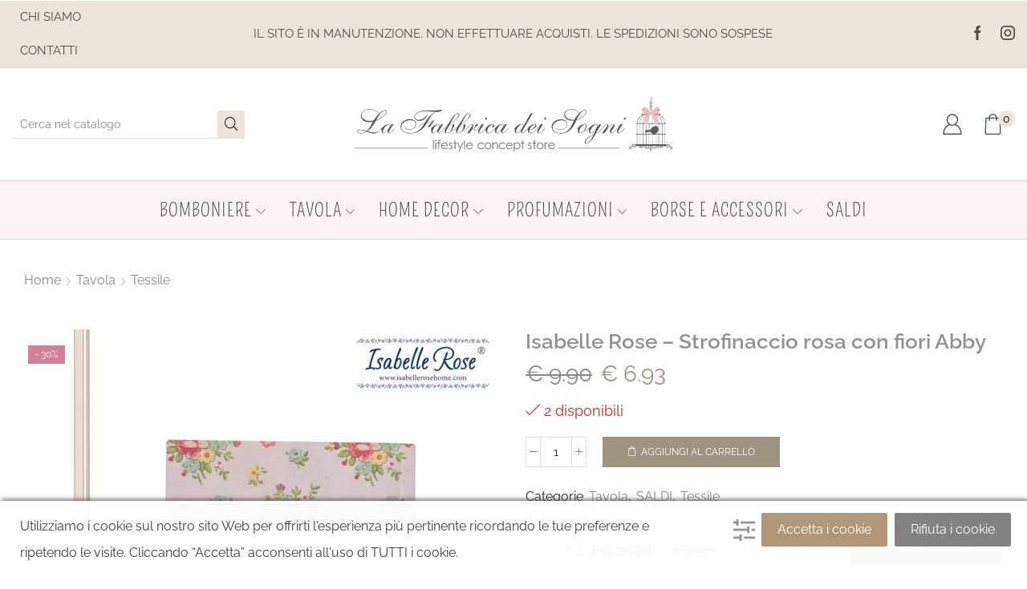

--- FILE ---
content_type: text/html; charset=UTF-8
request_url: https://www.sweetandchic.it/isabelle-rose-strofinaccio-rosa-con-fiori-abby/
body_size: 31164
content:

<!DOCTYPE html>
<html lang="it-IT" prefix="og: https://ogp.me/ns#" >
<head>
	<meta charset="UTF-8" />
	<meta name="viewport" content="width=device-width, initial-scale=1.0, maximum-scale=1.0, user-scalable=0"/>
	<!-- Google tag (gtag.js) consent mode dataLayer added by Site Kit -->
<script type="87816c613d31923af773b9ff-text/javascript" id="google_gtagjs-js-consent-mode-data-layer">
/* <![CDATA[ */
window.dataLayer = window.dataLayer || [];function gtag(){dataLayer.push(arguments);}
gtag('consent', 'default', {"ad_personalization":"denied","ad_storage":"denied","ad_user_data":"denied","analytics_storage":"denied","functionality_storage":"denied","security_storage":"denied","personalization_storage":"denied","region":["AT","BE","BG","CH","CY","CZ","DE","DK","EE","ES","FI","FR","GB","GR","HR","HU","IE","IS","IT","LI","LT","LU","LV","MT","NL","NO","PL","PT","RO","SE","SI","SK"],"wait_for_update":500});
window._googlesitekitConsentCategoryMap = {"statistics":["analytics_storage"],"marketing":["ad_storage","ad_user_data","ad_personalization"],"functional":["functionality_storage","security_storage"],"preferences":["personalization_storage"]};
window._googlesitekitConsents = {"ad_personalization":"denied","ad_storage":"denied","ad_user_data":"denied","analytics_storage":"denied","functionality_storage":"denied","security_storage":"denied","personalization_storage":"denied","region":["AT","BE","BG","CH","CY","CZ","DE","DK","EE","ES","FI","FR","GB","GR","HR","HU","IE","IS","IT","LI","LT","LU","LV","MT","NL","NO","PL","PT","RO","SE","SI","SK"],"wait_for_update":500};
/* ]]> */
</script>
<!-- End Google tag (gtag.js) consent mode dataLayer added by Site Kit -->

<!-- Ottimizzazione per i motori di ricerca di Rank Math - https://rankmath.com/ -->
<title>Isabelle Rose – Strofinaccio rosa con fiori Abby | Sweet and Chic</title>
<meta name="description" content="Su Sweetandchic trovi Isabelle Rose – Strofinaccio rosa con fiori Abby di alta qualità ai prezzi più competitivi sul mercato. Entra subito e scopri le tante promozioni attive."/>
<meta name="robots" content="follow, index, max-snippet:-1, max-video-preview:-1, max-image-preview:large"/>
<link rel="canonical" href="https://www.sweetandchic.it/isabelle-rose-strofinaccio-rosa-con-fiori-abby/" />
<meta property="og:locale" content="it_IT" />
<meta property="og:type" content="product" />
<meta property="og:title" content="Isabelle Rose – Strofinaccio rosa con fiori Abby | Sweet and Chic" />
<meta property="og:description" content="Su Sweetandchic trovi Isabelle Rose – Strofinaccio rosa con fiori Abby di alta qualità ai prezzi più competitivi sul mercato. Entra subito e scopri le tante promozioni attive." />
<meta property="og:url" content="https://www.sweetandchic.it/isabelle-rose-strofinaccio-rosa-con-fiori-abby/" />
<meta property="og:site_name" content="Sweet and Chic" />
<meta property="og:updated_time" content="2025-09-04T10:18:46+02:00" />
<meta property="og:image" content="https://www.sweetandchic.it/wp-content/uploads/2024/01/isabelle_rose_strofinaccio_abby-1024x819.png" />
<meta property="og:image:secure_url" content="https://www.sweetandchic.it/wp-content/uploads/2024/01/isabelle_rose_strofinaccio_abby-1024x819.png" />
<meta property="og:image:width" content="1024" />
<meta property="og:image:height" content="819" />
<meta property="og:image:alt" content="Strofinaccio rosa con fiori della linea Abby di Isabelle Rose" />
<meta property="og:image:type" content="image/png" />
<meta property="product:price:amount" content="6.93" />
<meta property="product:price:currency" content="EUR" />
<meta property="product:availability" content="instock" />
<meta name="twitter:card" content="summary_large_image" />
<meta name="twitter:title" content="Isabelle Rose – Strofinaccio rosa con fiori Abby | Sweet and Chic" />
<meta name="twitter:description" content="Su Sweetandchic trovi Isabelle Rose – Strofinaccio rosa con fiori Abby di alta qualità ai prezzi più competitivi sul mercato. Entra subito e scopri le tante promozioni attive." />
<meta name="twitter:image" content="https://www.sweetandchic.it/wp-content/uploads/2024/01/isabelle_rose_strofinaccio_abby-1024x819.png" />
<meta name="twitter:label1" content="Prezzo" />
<meta name="twitter:data1" content="&euro;&nbsp;6.93" />
<meta name="twitter:label2" content="Disponibilità" />
<meta name="twitter:data2" content="2 disponibili" />
<script type="application/ld+json" class="rank-math-schema">{"@context":"https://schema.org","@graph":[{"@type":"Place","@id":"https://www.sweetandchic.it/#place","address":{"@type":"PostalAddress","streetAddress":"Via Flavia 8/B","addressLocality":"Ancona","addressRegion":"Marche","postalCode":"60131","addressCountry":"Italia"}},{"@type":["Store","Organization"],"@id":"https://www.sweetandchic.it/#organization","name":"La fabbrica dei sogni","url":"https://www.sweetandchic.it","sameAs":["https://www.facebook.com/lafabbricadeisognidigiudettistefania"],"email":"info@sweetandchic.it","address":{"@type":"PostalAddress","streetAddress":"Via Flavia 8/B","addressLocality":"Ancona","addressRegion":"Marche","postalCode":"60131","addressCountry":"Italia"},"logo":{"@type":"ImageObject","@id":"https://www.sweetandchic.it/#logo","url":"https://www.sweetandchic.it/wp-content/uploads/2021/02/Logo.svg","contentUrl":"https://www.sweetandchic.it/wp-content/uploads/2021/02/Logo.svg","caption":"La fabbrica dei sogni","inLanguage":"it-IT","width":"0","height":"0"},"priceRange":"$$","openingHours":["Monday,Tuesday,Wednesday,Thursday,Friday,Saturday 16:30-19:30","Tuesday,Wednesday,Thursday,Friday,Saturday 09:30-12:30"],"location":{"@id":"https://www.sweetandchic.it/#place"},"image":{"@id":"https://www.sweetandchic.it/#logo"},"telephone":"+39 071 804 205"},{"@type":"WebSite","@id":"https://www.sweetandchic.it/#website","url":"https://www.sweetandchic.it","name":"La fabbrica dei sogni","publisher":{"@id":"https://www.sweetandchic.it/#organization"},"inLanguage":"it-IT"},{"@type":"ImageObject","@id":"https://www.sweetandchic.it/wp-content/uploads/2024/01/isabelle_rose_strofinaccio_abby.png","url":"https://www.sweetandchic.it/wp-content/uploads/2024/01/isabelle_rose_strofinaccio_abby.png","width":"3000","height":"2400","caption":"Strofinaccio rosa con fiori della linea Abby di Isabelle Rose","inLanguage":"it-IT"},{"@type":"BreadcrumbList","@id":"https://www.sweetandchic.it/isabelle-rose-strofinaccio-rosa-con-fiori-abby/#breadcrumb","itemListElement":[{"@type":"ListItem","position":"1","item":{"@id":"https://www.sweetandchic.it","name":"SweetAnfChic"}},{"@type":"ListItem","position":"2","item":{"@id":"https://www.sweetandchic.it/tavola/","name":"Tavola"}},{"@type":"ListItem","position":"3","item":{"@id":"https://www.sweetandchic.it/isabelle-rose-strofinaccio-rosa-con-fiori-abby/","name":"Isabelle Rose \u2013 Strofinaccio rosa con fiori Abby"}}]},{"@type":"ItemPage","@id":"https://www.sweetandchic.it/isabelle-rose-strofinaccio-rosa-con-fiori-abby/#webpage","url":"https://www.sweetandchic.it/isabelle-rose-strofinaccio-rosa-con-fiori-abby/","name":"Isabelle Rose \u2013 Strofinaccio rosa con fiori Abby | Sweet and Chic","datePublished":"2024-01-26T10:44:21+01:00","dateModified":"2025-09-04T10:18:46+02:00","isPartOf":{"@id":"https://www.sweetandchic.it/#website"},"primaryImageOfPage":{"@id":"https://www.sweetandchic.it/wp-content/uploads/2024/01/isabelle_rose_strofinaccio_abby.png"},"inLanguage":"it-IT","breadcrumb":{"@id":"https://www.sweetandchic.it/isabelle-rose-strofinaccio-rosa-con-fiori-abby/#breadcrumb"}},{"@type":"Product","name":"Isabelle Rose \u2013 Strofinaccio rosa con fiori Abby | Sweet and Chic","description":"Su Sweetandchic trovi Isabelle Rose \u2013 Strofinaccio rosa con fiori Abby di alta qualit\u00e0 ai prezzi pi\u00f9 competitivi sul mercato. Entra subito e scopri le tante promozioni attive.","category":"Tavola","mainEntityOfPage":{"@id":"https://www.sweetandchic.it/isabelle-rose-strofinaccio-rosa-con-fiori-abby/#webpage"},"image":[{"@type":"ImageObject","url":"https://www.sweetandchic.it/wp-content/uploads/2024/01/isabelle_rose_strofinaccio_abby.png","height":"2400","width":"3000"}],"offers":{"@type":"Offer","price":"6.93","priceCurrency":"EUR","priceValidUntil":"2027-12-31","availability":"http://schema.org/InStock","itemCondition":"NewCondition","url":"https://www.sweetandchic.it/isabelle-rose-strofinaccio-rosa-con-fiori-abby/","seller":{"@type":"Organization","@id":"https://www.sweetandchic.it/","name":"La fabbrica dei sogni","url":"https://www.sweetandchic.it","logo":"https://www.sweetandchic.it/wp-content/uploads/2021/02/Logo.svg"},"priceSpecification":{"price":"6.93","priceCurrency":"EUR","valueAddedTaxIncluded":"true"}},"@id":"https://www.sweetandchic.it/isabelle-rose-strofinaccio-rosa-con-fiori-abby/#richSnippet"}]}</script>
<!-- /Rank Math WordPress SEO plugin -->

<link rel='dns-prefetch' href='//www.googletagmanager.com' />
<link rel="alternate" type="application/rss+xml" title="Sweet and Chic &raquo; Feed" href="https://www.sweetandchic.it/feed/" />
<link rel="alternate" type="application/rss+xml" title="Sweet and Chic &raquo; Feed dei commenti" href="https://www.sweetandchic.it/comments/feed/" />
<style id='wp-img-auto-sizes-contain-inline-css' type='text/css'>
img:is([sizes=auto i],[sizes^="auto," i]){contain-intrinsic-size:3000px 1500px}
/*# sourceURL=wp-img-auto-sizes-contain-inline-css */
</style>
<link rel='stylesheet' id='woo-conditional-shipping-blocks-style-css' href='https://www.sweetandchic.it/wp-content/plugins/conditional-shipping-for-woocommerce/frontend/css/woo-conditional-shipping.css' type='text/css' media='all' />
<style id='classic-theme-styles-inline-css' type='text/css'>
/*! This file is auto-generated */
.wp-block-button__link{color:#fff;background-color:#32373c;border-radius:9999px;box-shadow:none;text-decoration:none;padding:calc(.667em + 2px) calc(1.333em + 2px);font-size:1.125em}.wp-block-file__button{background:#32373c;color:#fff;text-decoration:none}
/*# sourceURL=/wp-includes/css/classic-themes.min.css */
</style>
<style id='global-styles-inline-css' type='text/css'>
:root{--wp--preset--aspect-ratio--square: 1;--wp--preset--aspect-ratio--4-3: 4/3;--wp--preset--aspect-ratio--3-4: 3/4;--wp--preset--aspect-ratio--3-2: 3/2;--wp--preset--aspect-ratio--2-3: 2/3;--wp--preset--aspect-ratio--16-9: 16/9;--wp--preset--aspect-ratio--9-16: 9/16;--wp--preset--color--black: #000000;--wp--preset--color--cyan-bluish-gray: #abb8c3;--wp--preset--color--white: #ffffff;--wp--preset--color--pale-pink: #f78da7;--wp--preset--color--vivid-red: #cf2e2e;--wp--preset--color--luminous-vivid-orange: #ff6900;--wp--preset--color--luminous-vivid-amber: #fcb900;--wp--preset--color--light-green-cyan: #7bdcb5;--wp--preset--color--vivid-green-cyan: #00d084;--wp--preset--color--pale-cyan-blue: #8ed1fc;--wp--preset--color--vivid-cyan-blue: #0693e3;--wp--preset--color--vivid-purple: #9b51e0;--wp--preset--gradient--vivid-cyan-blue-to-vivid-purple: linear-gradient(135deg,rgb(6,147,227) 0%,rgb(155,81,224) 100%);--wp--preset--gradient--light-green-cyan-to-vivid-green-cyan: linear-gradient(135deg,rgb(122,220,180) 0%,rgb(0,208,130) 100%);--wp--preset--gradient--luminous-vivid-amber-to-luminous-vivid-orange: linear-gradient(135deg,rgb(252,185,0) 0%,rgb(255,105,0) 100%);--wp--preset--gradient--luminous-vivid-orange-to-vivid-red: linear-gradient(135deg,rgb(255,105,0) 0%,rgb(207,46,46) 100%);--wp--preset--gradient--very-light-gray-to-cyan-bluish-gray: linear-gradient(135deg,rgb(238,238,238) 0%,rgb(169,184,195) 100%);--wp--preset--gradient--cool-to-warm-spectrum: linear-gradient(135deg,rgb(74,234,220) 0%,rgb(151,120,209) 20%,rgb(207,42,186) 40%,rgb(238,44,130) 60%,rgb(251,105,98) 80%,rgb(254,248,76) 100%);--wp--preset--gradient--blush-light-purple: linear-gradient(135deg,rgb(255,206,236) 0%,rgb(152,150,240) 100%);--wp--preset--gradient--blush-bordeaux: linear-gradient(135deg,rgb(254,205,165) 0%,rgb(254,45,45) 50%,rgb(107,0,62) 100%);--wp--preset--gradient--luminous-dusk: linear-gradient(135deg,rgb(255,203,112) 0%,rgb(199,81,192) 50%,rgb(65,88,208) 100%);--wp--preset--gradient--pale-ocean: linear-gradient(135deg,rgb(255,245,203) 0%,rgb(182,227,212) 50%,rgb(51,167,181) 100%);--wp--preset--gradient--electric-grass: linear-gradient(135deg,rgb(202,248,128) 0%,rgb(113,206,126) 100%);--wp--preset--gradient--midnight: linear-gradient(135deg,rgb(2,3,129) 0%,rgb(40,116,252) 100%);--wp--preset--font-size--small: 13px;--wp--preset--font-size--medium: 20px;--wp--preset--font-size--large: 36px;--wp--preset--font-size--x-large: 42px;--wp--preset--spacing--20: 0.44rem;--wp--preset--spacing--30: 0.67rem;--wp--preset--spacing--40: 1rem;--wp--preset--spacing--50: 1.5rem;--wp--preset--spacing--60: 2.25rem;--wp--preset--spacing--70: 3.38rem;--wp--preset--spacing--80: 5.06rem;--wp--preset--shadow--natural: 6px 6px 9px rgba(0, 0, 0, 0.2);--wp--preset--shadow--deep: 12px 12px 50px rgba(0, 0, 0, 0.4);--wp--preset--shadow--sharp: 6px 6px 0px rgba(0, 0, 0, 0.2);--wp--preset--shadow--outlined: 6px 6px 0px -3px rgb(255, 255, 255), 6px 6px rgb(0, 0, 0);--wp--preset--shadow--crisp: 6px 6px 0px rgb(0, 0, 0);}:where(.is-layout-flex){gap: 0.5em;}:where(.is-layout-grid){gap: 0.5em;}body .is-layout-flex{display: flex;}.is-layout-flex{flex-wrap: wrap;align-items: center;}.is-layout-flex > :is(*, div){margin: 0;}body .is-layout-grid{display: grid;}.is-layout-grid > :is(*, div){margin: 0;}:where(.wp-block-columns.is-layout-flex){gap: 2em;}:where(.wp-block-columns.is-layout-grid){gap: 2em;}:where(.wp-block-post-template.is-layout-flex){gap: 1.25em;}:where(.wp-block-post-template.is-layout-grid){gap: 1.25em;}.has-black-color{color: var(--wp--preset--color--black) !important;}.has-cyan-bluish-gray-color{color: var(--wp--preset--color--cyan-bluish-gray) !important;}.has-white-color{color: var(--wp--preset--color--white) !important;}.has-pale-pink-color{color: var(--wp--preset--color--pale-pink) !important;}.has-vivid-red-color{color: var(--wp--preset--color--vivid-red) !important;}.has-luminous-vivid-orange-color{color: var(--wp--preset--color--luminous-vivid-orange) !important;}.has-luminous-vivid-amber-color{color: var(--wp--preset--color--luminous-vivid-amber) !important;}.has-light-green-cyan-color{color: var(--wp--preset--color--light-green-cyan) !important;}.has-vivid-green-cyan-color{color: var(--wp--preset--color--vivid-green-cyan) !important;}.has-pale-cyan-blue-color{color: var(--wp--preset--color--pale-cyan-blue) !important;}.has-vivid-cyan-blue-color{color: var(--wp--preset--color--vivid-cyan-blue) !important;}.has-vivid-purple-color{color: var(--wp--preset--color--vivid-purple) !important;}.has-black-background-color{background-color: var(--wp--preset--color--black) !important;}.has-cyan-bluish-gray-background-color{background-color: var(--wp--preset--color--cyan-bluish-gray) !important;}.has-white-background-color{background-color: var(--wp--preset--color--white) !important;}.has-pale-pink-background-color{background-color: var(--wp--preset--color--pale-pink) !important;}.has-vivid-red-background-color{background-color: var(--wp--preset--color--vivid-red) !important;}.has-luminous-vivid-orange-background-color{background-color: var(--wp--preset--color--luminous-vivid-orange) !important;}.has-luminous-vivid-amber-background-color{background-color: var(--wp--preset--color--luminous-vivid-amber) !important;}.has-light-green-cyan-background-color{background-color: var(--wp--preset--color--light-green-cyan) !important;}.has-vivid-green-cyan-background-color{background-color: var(--wp--preset--color--vivid-green-cyan) !important;}.has-pale-cyan-blue-background-color{background-color: var(--wp--preset--color--pale-cyan-blue) !important;}.has-vivid-cyan-blue-background-color{background-color: var(--wp--preset--color--vivid-cyan-blue) !important;}.has-vivid-purple-background-color{background-color: var(--wp--preset--color--vivid-purple) !important;}.has-black-border-color{border-color: var(--wp--preset--color--black) !important;}.has-cyan-bluish-gray-border-color{border-color: var(--wp--preset--color--cyan-bluish-gray) !important;}.has-white-border-color{border-color: var(--wp--preset--color--white) !important;}.has-pale-pink-border-color{border-color: var(--wp--preset--color--pale-pink) !important;}.has-vivid-red-border-color{border-color: var(--wp--preset--color--vivid-red) !important;}.has-luminous-vivid-orange-border-color{border-color: var(--wp--preset--color--luminous-vivid-orange) !important;}.has-luminous-vivid-amber-border-color{border-color: var(--wp--preset--color--luminous-vivid-amber) !important;}.has-light-green-cyan-border-color{border-color: var(--wp--preset--color--light-green-cyan) !important;}.has-vivid-green-cyan-border-color{border-color: var(--wp--preset--color--vivid-green-cyan) !important;}.has-pale-cyan-blue-border-color{border-color: var(--wp--preset--color--pale-cyan-blue) !important;}.has-vivid-cyan-blue-border-color{border-color: var(--wp--preset--color--vivid-cyan-blue) !important;}.has-vivid-purple-border-color{border-color: var(--wp--preset--color--vivid-purple) !important;}.has-vivid-cyan-blue-to-vivid-purple-gradient-background{background: var(--wp--preset--gradient--vivid-cyan-blue-to-vivid-purple) !important;}.has-light-green-cyan-to-vivid-green-cyan-gradient-background{background: var(--wp--preset--gradient--light-green-cyan-to-vivid-green-cyan) !important;}.has-luminous-vivid-amber-to-luminous-vivid-orange-gradient-background{background: var(--wp--preset--gradient--luminous-vivid-amber-to-luminous-vivid-orange) !important;}.has-luminous-vivid-orange-to-vivid-red-gradient-background{background: var(--wp--preset--gradient--luminous-vivid-orange-to-vivid-red) !important;}.has-very-light-gray-to-cyan-bluish-gray-gradient-background{background: var(--wp--preset--gradient--very-light-gray-to-cyan-bluish-gray) !important;}.has-cool-to-warm-spectrum-gradient-background{background: var(--wp--preset--gradient--cool-to-warm-spectrum) !important;}.has-blush-light-purple-gradient-background{background: var(--wp--preset--gradient--blush-light-purple) !important;}.has-blush-bordeaux-gradient-background{background: var(--wp--preset--gradient--blush-bordeaux) !important;}.has-luminous-dusk-gradient-background{background: var(--wp--preset--gradient--luminous-dusk) !important;}.has-pale-ocean-gradient-background{background: var(--wp--preset--gradient--pale-ocean) !important;}.has-electric-grass-gradient-background{background: var(--wp--preset--gradient--electric-grass) !important;}.has-midnight-gradient-background{background: var(--wp--preset--gradient--midnight) !important;}.has-small-font-size{font-size: var(--wp--preset--font-size--small) !important;}.has-medium-font-size{font-size: var(--wp--preset--font-size--medium) !important;}.has-large-font-size{font-size: var(--wp--preset--font-size--large) !important;}.has-x-large-font-size{font-size: var(--wp--preset--font-size--x-large) !important;}
:where(.wp-block-post-template.is-layout-flex){gap: 1.25em;}:where(.wp-block-post-template.is-layout-grid){gap: 1.25em;}
:where(.wp-block-term-template.is-layout-flex){gap: 1.25em;}:where(.wp-block-term-template.is-layout-grid){gap: 1.25em;}
:where(.wp-block-columns.is-layout-flex){gap: 2em;}:where(.wp-block-columns.is-layout-grid){gap: 2em;}
:root :where(.wp-block-pullquote){font-size: 1.5em;line-height: 1.6;}
/*# sourceURL=global-styles-inline-css */
</style>
<style id='woocommerce-inline-inline-css' type='text/css'>
.woocommerce form .form-row .required { visibility: visible; }
/*# sourceURL=woocommerce-inline-inline-css */
</style>
<link rel='stylesheet' id='woo_conditional_shipping_css-css' href='https://www.sweetandchic.it/wp-content/plugins/conditional-shipping-for-woocommerce/includes/frontend/../../frontend/css/woo-conditional-shipping.css' type='text/css' media='all' />
<link rel='stylesheet' id='etheme-parent-style-css' href='https://www.sweetandchic.it/wp-content/themes/xstore/xstore.css' type='text/css' media='all' />
<link rel='stylesheet' id='child-style-css' href='https://www.sweetandchic.it/wp-content/themes/sweetandchic/style.css' type='text/css' media='all' />
<link rel='stylesheet' id='elementor-frontend-css' href='https://www.sweetandchic.it/wp-content/plugins/elementor/assets/css/frontend.min.css' type='text/css' media='all' />
<link rel='stylesheet' id='widget-heading-css' href='https://www.sweetandchic.it/wp-content/plugins/elementor/assets/css/widget-heading.min.css' type='text/css' media='all' />
<link rel='stylesheet' id='widget-icon-list-css' href='https://www.sweetandchic.it/wp-content/plugins/elementor/assets/css/widget-icon-list.min.css' type='text/css' media='all' />
<link rel='stylesheet' id='widget-image-css' href='https://www.sweetandchic.it/wp-content/plugins/elementor/assets/css/widget-image.min.css' type='text/css' media='all' />
<link rel='stylesheet' id='elementor-icons-css' href='https://www.sweetandchic.it/wp-content/plugins/elementor/assets/lib/eicons/css/elementor-icons.min.css' type='text/css' media='all' />
<link rel='stylesheet' id='elementor-post-36823-css' href='https://www.sweetandchic.it/wp-content/uploads/elementor/css/post-36823.css' type='text/css' media='all' />
<link rel='stylesheet' id='elementor-post-36841-css' href='https://www.sweetandchic.it/wp-content/uploads/elementor/css/post-36841.css' type='text/css' media='all' />
<link rel='stylesheet' id='flexible-shipping-free-shipping-css' href='https://www.sweetandchic.it/wp-content/plugins/flexible-shipping/assets/dist/css/free-shipping.css' type='text/css' media='all' />
<link rel='stylesheet' id='wpca-frontend-0-css' href='https://www.sweetandchic.it/wp-content/plugins/wp-cookie-allow/modules/core/css/wpca-core.min.css' type='text/css' media='all' />
<link rel='stylesheet' id='wpca-frontend-1-css' href='https://www.sweetandchic.it/wp-content/plugins/wp-cookie-allow/modules/automate-replace/css/wpca-automate-replace.min.css' type='text/css' media='all' />
<link rel='stylesheet' id='wpca-frontend-css' href='https://www.sweetandchic.it/wp-content/plugins/wp-cookie-allow/modules/frontend/css/wpca-frontend.min.css' type='text/css' media='all' />
<style id='wpca-frontend-inline-css' type='text/css'>
/* WeePie Cookie Allow Plugin - V3.4.10 */
button.wpca-btn-accept{background:rgba(177,151,119,1);color:#FFFFFF}
button.wpca-btn-accept:hover,button.wpca-btn-accept:focus,button.wpca-btn-accept:active{background:rgba(175,137,86,1);color:#FFFFFF}
button.wpca-btn-decline{background:rgba(130,130,130, 1); color:#FFFFFF}
button.wpca-btn-decline:hover,button.wpca-btn-decline:focus,button.wpca-btn-decline:active{background:rgba(96,96,96,1);color:#FFFFFF}
button.wpca-btn-reset-consent{background:rgba(208,76,32,1);color:#FFFFFF}
button.wpca-btn-reset-consent:hover,button.wpca-btn-reset-consent:focus,button.wpca-btn-reset-consent:active{background:rgba(209,58,8,1);color:#FFFFFF}
button.wpca-btn-delete-consent{background:rgba(255,165,0,1);color:#FFFFFF}
button.wpca-btn-delete-consent:hover,button.wpca-btn-delete-consent:focus,button.wpca-btn-delete-consent:active{background:rgba(247,136,0,1);color:#FFFFFF}
button.wpca-btn-cc-settings{background:rgba(204,204,204,1);color:#FFFFFF}
button.wpca-btn-cc-settings:hover,button.wpca-btn-cc-settings:focus,button.wpca-btn-cc-settings:active{background:rgba(185,184,184,1);color:#FFFFFF}
#wpca-popup-modal{max-width:calc(100% - 50px);max-height:calc(100% - 50px)}
.wpca-cc-sett-box{background-color:#ECECEC;border-radius:4px;padding:17px;color:#444444}
.wpca-cc-sett-box *{color:#444444}
.wpca-cc-sett-box a{color:#7DE047}
.wpca-cc-sett-box a{color:#54CB2E}
.wpca-cc-sett-box .wpca-btn-accept{background:rgba(61,159,196,1);color:#FFFFFF}
.wpca-cc-sett-box .wpca-btn-accept:hover,.wpca-cc-sett-box .wpca-btn-accept:focus,.wpca-cc-sett-box .wpca-btn-accept:active {background:rgba(33,152,196,1);color:#FFFFFF}
.wpca-cc-sett-box .wpca-btn-cc-save-sett{background:rgba(124,223,70,1);color:#FFFFFF}
.wpca-cc-sett-box .wpca-btn-cc-save-sett:hover,.wpca-cc-sett-box .wpca-btn-cc-save-sett:focus,.wpca-cc-sett-box .wpca-btn-cc-save-sett:active{background:rgba(116,216,58,1);color:#FFFFFF}
.wpie-switch label{width:40px;height:23px;top:0px}
.wpie-switch-slider{border-radius:23px;background-color:#CCCCCC}
.wpie-switch-slider:before{height:17px;width:17px;background-color:#FFFFFF}
input:checked+.wpie-switch-slider{background-color:#7CDF46}
input:checked+.wpie-switch-slider:before{background-color:#FFFFFF;-webkit-transform: translateX(17px);-ms-transform: translateX(17px);transform: translateX(17px)}
input:disabled:checked+.wpie-switch-slider{background-color:#CCCCCC}
input:disabled:checked+.wpie-switch-slider:before{background-color:#a7a3a3}
#wpca-box{width:30%;min-height:10%;border-radius:4px;margin:10px;}
#wpca-bar{background:rgba(255,255,255,0.95);filter: alpha(opacity=95);}
#wpca-bar-content, #wpca-bar-content > p{color:#3d3d3d}
#wpca-bar a{color:#b19777}
#wpca-bar a:hover{color:#af8956}
#wpca-trans-layer{background:#000000;opacity:0.75;filter:alpha(opacity=75);}
.wpca-replacement-elem{min-width:75px;min-height:75px}
#wpca-reconsider-icon{bottom:17px}
#wpca-reconsider-icon svg{width:35px;height:35px}
#wpca-reconsider-icon.wpca-rci-bl{left:17px}
#wpca-reconsider-icon.wpca-rci-br{right:17px}
@media screen and (max-width: 640px) {
#wpca-reconsider-icon{bottom:calc(0.5 * 17px)}
#wpca-reconsider-icon svg{width:max(10px, calc(0.8 * 35px));height:max(10px, calc(0.8 * 35px))}
#wpca-reconsider-icon.wpca-rci-bl{left:calc(0.5 * 17px)}
#wpca-reconsider-icon.wpca-rci-br{right:calc(0.5 * 17px)}
}
/*# sourceURL=wpca-frontend-inline-css */
</style>
<link rel='stylesheet' id='etheme-general-all-style-css' href='https://www.sweetandchic.it/wp-content/themes/xstore/css/general-all.css' type='text/css' media='all' />
<link rel='stylesheet' id='etheme-elementor-all-widgets-style-css' href='https://www.sweetandchic.it/wp-content/themes/xstore/css/elementor-all-widgets.css' type='text/css' media='all' />
<link rel='stylesheet' id='etheme-woocommerce-all-style-css' href='https://www.sweetandchic.it/wp-content/themes/xstore/css/woocommerce-all.css' type='text/css' media='all' />
<style id='xstore-icons-font-inline-css' type='text/css'>
@font-face {
				  font-family: 'xstore-icons';
				  src:
				    url('https://www.sweetandchic.it/wp-content/themes/xstore/fonts/xstore-icons-light.ttf') format('truetype'),
				    url('https://www.sweetandchic.it/wp-content/themes/xstore/fonts/xstore-icons-light.woff2') format('woff2'),
				    url('https://www.sweetandchic.it/wp-content/themes/xstore/fonts/xstore-icons-light.woff') format('woff'),
				    url('https://www.sweetandchic.it/wp-content/themes/xstore/fonts/xstore-icons-light.svg#xstore-icons') format('svg');
				  font-weight: normal;
				  font-style: normal;
				  font-display: swap;
				}
/*# sourceURL=xstore-icons-font-inline-css */
</style>
<link rel='stylesheet' id='etheme-header-menu-css' href='https://www.sweetandchic.it/wp-content/themes/xstore/css/modules/layout/header/parts/menu.css' type='text/css' media='all' />
<link rel='stylesheet' id='xstore-kirki-styles-css' href='https://www.sweetandchic.it/wp-content/uploads/xstore/kirki-styles.css' type='text/css' media='all' />
<link rel='stylesheet' id='elementor-gf-local-roboto-css' href='https://www.sweetandchic.it/wp-content/uploads/elementor/google-fonts/css/roboto.css' type='text/css' media='all' />
<link rel='stylesheet' id='elementor-gf-local-robotoslab-css' href='https://www.sweetandchic.it/wp-content/uploads/elementor/google-fonts/css/robotoslab.css' type='text/css' media='all' />
<link rel='stylesheet' id='elementor-gf-local-pompiere-css' href='https://www.sweetandchic.it/wp-content/uploads/elementor/google-fonts/css/pompiere.css' type='text/css' media='all' />
<link rel='stylesheet' id='elementor-gf-local-raleway-css' href='https://www.sweetandchic.it/wp-content/uploads/elementor/google-fonts/css/raleway.css' type='text/css' media='all' />
<link rel='stylesheet' id='elementor-gf-local-questrial-css' href='https://www.sweetandchic.it/wp-content/uploads/elementor/google-fonts/css/questrial.css' type='text/css' media='all' />
<link rel='stylesheet' id='elementor-icons-shared-0-css' href='https://www.sweetandchic.it/wp-content/plugins/elementor/assets/lib/font-awesome/css/fontawesome.min.css' type='text/css' media='all' />
<link rel='stylesheet' id='elementor-icons-fa-solid-css' href='https://www.sweetandchic.it/wp-content/plugins/elementor/assets/lib/font-awesome/css/solid.min.css' type='text/css' media='all' />
<script type="87816c613d31923af773b9ff-text/javascript" src="https://www.sweetandchic.it/wp-includes/js/jquery/jquery.min.js" id="jquery-core-js"></script>
<script type="87816c613d31923af773b9ff-text/javascript" src="https://www.sweetandchic.it/wp-includes/js/jquery/jquery-migrate.min.js" id="jquery-migrate-js"></script>
<script type="87816c613d31923af773b9ff-text/javascript" src="https://www.sweetandchic.it/wp-content/plugins/woocommerce/assets/js/jquery-blockui/jquery.blockUI.min.js" id="wc-jquery-blockui-js" defer="defer" data-wp-strategy="defer"></script>
<script type="87816c613d31923af773b9ff-text/javascript" id="wc-add-to-cart-js-extra">
/* <![CDATA[ */
var wc_add_to_cart_params = {"ajax_url":"/wp-admin/admin-ajax.php","wc_ajax_url":"/?wc-ajax=%%endpoint%%","i18n_view_cart":"Visualizza carrello","cart_url":"https://www.sweetandchic.it/cart/","is_cart":"","cart_redirect_after_add":"yes"};
//# sourceURL=wc-add-to-cart-js-extra
/* ]]> */
</script>
<script type="87816c613d31923af773b9ff-text/javascript" src="https://www.sweetandchic.it/wp-content/plugins/woocommerce/assets/js/frontend/add-to-cart.min.js" id="wc-add-to-cart-js" defer="defer" data-wp-strategy="defer"></script>
<script type="87816c613d31923af773b9ff-text/javascript" src="https://www.sweetandchic.it/wp-content/plugins/woocommerce/assets/js/zoom/jquery.zoom.min.js" id="wc-zoom-js" defer="defer" data-wp-strategy="defer"></script>
<script type="87816c613d31923af773b9ff-text/javascript" id="wc-single-product-js-extra">
/* <![CDATA[ */
var wc_single_product_params = {"i18n_required_rating_text":"Seleziona una valutazione","i18n_rating_options":["1 stella su 5","2 stelle su 5","3 stelle su 5","4 stelle su 5","5 stelle su 5"],"i18n_product_gallery_trigger_text":"Visualizza la galleria di immagini a schermo intero","review_rating_required":"yes","flexslider":{"rtl":false,"animation":"slide","smoothHeight":true,"directionNav":false,"controlNav":"thumbnails","slideshow":false,"animationSpeed":500,"animationLoop":false,"allowOneSlide":false},"zoom_enabled":"1","zoom_options":[],"photoswipe_enabled":"","photoswipe_options":{"shareEl":false,"closeOnScroll":false,"history":false,"hideAnimationDuration":0,"showAnimationDuration":0},"flexslider_enabled":""};
//# sourceURL=wc-single-product-js-extra
/* ]]> */
</script>
<script type="87816c613d31923af773b9ff-text/javascript" src="https://www.sweetandchic.it/wp-content/plugins/woocommerce/assets/js/frontend/single-product.min.js" id="wc-single-product-js" defer="defer" data-wp-strategy="defer"></script>
<script type="87816c613d31923af773b9ff-text/javascript" src="https://www.sweetandchic.it/wp-content/plugins/woocommerce/assets/js/js-cookie/js.cookie.min.js" id="wc-js-cookie-js" defer="defer" data-wp-strategy="defer"></script>
<script type="87816c613d31923af773b9ff-text/javascript" id="woocommerce-js-extra">
/* <![CDATA[ */
var woocommerce_params = {"ajax_url":"/wp-admin/admin-ajax.php","wc_ajax_url":"/?wc-ajax=%%endpoint%%","i18n_password_show":"Mostra password","i18n_password_hide":"Nascondi password"};
//# sourceURL=woocommerce-js-extra
/* ]]> */
</script>
<script type="87816c613d31923af773b9ff-text/javascript" src="https://www.sweetandchic.it/wp-content/plugins/woocommerce/assets/js/frontend/woocommerce.min.js" id="woocommerce-js" defer="defer" data-wp-strategy="defer"></script>
<script type="87816c613d31923af773b9ff-text/javascript" id="woo-conditional-shipping-js-js-extra">
/* <![CDATA[ */
var conditional_shipping_settings = {"trigger_fields":[]};
//# sourceURL=woo-conditional-shipping-js-js-extra
/* ]]> */
</script>
<script type="87816c613d31923af773b9ff-text/javascript" src="https://www.sweetandchic.it/wp-content/plugins/conditional-shipping-for-woocommerce/includes/frontend/../../frontend/js/woo-conditional-shipping.js" id="woo-conditional-shipping-js-js"></script>

<!-- Snippet del tag Google (gtag.js) aggiunto da Site Kit -->
<!-- Snippet Google Analytics aggiunto da Site Kit -->
<script data-wpca-marked="1" data-wpca-marked-auto="1" data-wpca-marked-data='{&quot;id&quot;:0,&quot;cc&quot;:&quot;analytical&quot;,&quot;txt&quot;:&quot;&quot;,&quot;type&quot;:&quot;google_gtag_analytical&quot;,&quot;context&quot;:&quot;head&quot;,&quot;blocked&quot;:1,&quot;placeholder&quot;:false,&quot;nodeName&quot;:&quot;script&quot;,&quot;src&quot;:&quot;https:\/\/www.googletagmanager.com\/gtag\/js?id=GT-M34Q7HW&quot;}'  type="text/template" src="https://www.sweetandchic.it/wp-content/plugins/wp-cookie-allow/assets/js/blocked.js" id="google_gtagjs-js" async></script><!--[wpca_mrkd]-->
<script data-wpca-marked="1" data-wpca-marked-auto="1" data-wpca-marked-data='{&quot;id&quot;:0,&quot;cc&quot;:&quot;analytical&quot;,&quot;txt&quot;:&quot;&quot;,&quot;type&quot;:&quot;google_gtag_analytical&quot;,&quot;context&quot;:&quot;head&quot;,&quot;blocked&quot;:1,&quot;placeholder&quot;:false,&quot;nodeName&quot;:&quot;script&quot;}'  type="text/template" id="google_gtagjs-js-after">
/* <![CDATA[ */
window.dataLayer = window.dataLayer || [];function gtag(){dataLayer.push(arguments);}
gtag("set","linker",{"domains":["www.sweetandchic.it"]});
gtag("js", new Date());
gtag("set", "developer_id.dZTNiMT", true);
gtag("config", "GT-M34Q7HW");
//# sourceURL=google_gtagjs-js-after
/* ]]> */
</script><!--[wpca_mrkd]-->
<link rel="https://api.w.org/" href="https://www.sweetandchic.it/wp-json/" /><link rel="alternate" title="JSON" type="application/json" href="https://www.sweetandchic.it/wp-json/wp/v2/product/46370" /><link rel="EditURI" type="application/rsd+xml" title="RSD" href="https://www.sweetandchic.it/xmlrpc.php?rsd" />

<link rel='shortlink' href='https://www.sweetandchic.it/?p=46370' />
<meta name="generator" content="Site Kit by Google 1.171.0" />			<link rel="prefetch" as="font" href="https://www.sweetandchic.it/wp-content/themes/xstore/fonts/xstore-icons-light.woff?v=9.6.5" type="font/woff">
					<link rel="prefetch" as="font" href="https://www.sweetandchic.it/wp-content/themes/xstore/fonts/xstore-icons-light.woff2?v=9.6.5" type="font/woff2">
			<noscript><style>.woocommerce-product-gallery{ opacity: 1 !important; }</style></noscript>
	
<!-- Meta tag Google AdSense aggiunti da Site Kit -->
<meta name="google-adsense-platform-account" content="ca-host-pub-2644536267352236">
<meta name="google-adsense-platform-domain" content="sitekit.withgoogle.com">
<!-- Fine dei meta tag Google AdSense aggiunti da Site Kit -->
<meta name="generator" content="Elementor 3.34.4; settings: css_print_method-external, google_font-enabled, font_display-auto">
			<style>
				.e-con.e-parent:nth-of-type(n+4):not(.e-lazyloaded):not(.e-no-lazyload),
				.e-con.e-parent:nth-of-type(n+4):not(.e-lazyloaded):not(.e-no-lazyload) * {
					background-image: none !important;
				}
				@media screen and (max-height: 1024px) {
					.e-con.e-parent:nth-of-type(n+3):not(.e-lazyloaded):not(.e-no-lazyload),
					.e-con.e-parent:nth-of-type(n+3):not(.e-lazyloaded):not(.e-no-lazyload) * {
						background-image: none !important;
					}
				}
				@media screen and (max-height: 640px) {
					.e-con.e-parent:nth-of-type(n+2):not(.e-lazyloaded):not(.e-no-lazyload),
					.e-con.e-parent:nth-of-type(n+2):not(.e-lazyloaded):not(.e-no-lazyload) * {
						background-image: none !important;
					}
				}
			</style>
			
<!-- Snippet Google Tag Manager aggiunto da Site Kit -->
<script type="87816c613d31923af773b9ff-text/javascript">
/* <![CDATA[ */

			( function( w, d, s, l, i ) {
				w[l] = w[l] || [];
				w[l].push( {'gtm.start': new Date().getTime(), event: 'gtm.js'} );
				var f = d.getElementsByTagName( s )[0],
					j = d.createElement( s ), dl = l != 'dataLayer' ? '&l=' + l : '';
				j.async = true;
				j.src = 'https://www.googletagmanager.com/gtm.js?id=' + i + dl;
				f.parentNode.insertBefore( j, f );
			} )( window, document, 'script', 'dataLayer', 'GTM-TGBTWHBH' );
			
/* ]]> */
</script>

<!-- Termina lo snippet Google Tag Manager aggiunto da Site Kit -->
<link rel="icon" href="https://www.sweetandchic.it/wp-content/uploads/2018/10/cropped-favicon-sweet-32x32.jpg" sizes="32x32" />
<link rel="icon" href="https://www.sweetandchic.it/wp-content/uploads/2018/10/cropped-favicon-sweet-192x192.jpg" sizes="192x192" />
<link rel="apple-touch-icon" href="https://www.sweetandchic.it/wp-content/uploads/2018/10/cropped-favicon-sweet-180x180.jpg" />
<meta name="msapplication-TileImage" content="https://www.sweetandchic.it/wp-content/uploads/2018/10/cropped-favicon-sweet-270x270.jpg" />
<style id="kirki-inline-styles"></style><style type="text/css" class="et_custom-css">.tabs .tab-title{font-size:1.2rem;font-weight:800;color:#9e937f}.cart-checkout-nav .active::before{border-color:#9e937f;;color:rgb(255,255,255);background-color:#9e937f}.content-product .stock,.content-product .available-on-backorder{background-color:#fcf3f4;font-size:1rem;width:100%;top:80%}.content-product .woocommerce-Price-amount{font-size:1.5rem}h4.widget-title{font-size:20px;font-weight:700;color:#9E937F}h2.products-title.related-products-title{font-family:Questrial;font-weight:600;color:#4f4f4f;font-size:2rem;margin-top:0;margin-bottom:80px}.content-product .product-title a{font-weight:bold}.content-product .woocommerce-Price-amount{font-size:1.6rem}.single-product .product-information .price{font-size:2rem}.product-content .title,.product-content .product_title,.product-content .product-name{font-size:26px;margin-bottom:.3em;font-weight:600;color:#949095}.back-top svg path{stroke:#949095}.woocommerce-info,.dokan-info,.mc4wp-info,.woocommerce-order-overview-wrapper ~ p{background-color:#83bac5}abbr.required{color:#f00}li#wp-admin-bar-elementor_edit_page{display:none}.et-toggle-mob-sidebars-inner .et-toggle{background-color:#ECE4D9}.cn-text-container,.cn-buttons-container{display:inline-flex}@media (min-width:768px) and (max-width:992px){.woocommerce-MyAccount-navigation-wrapper{width:100%}}@media (min-width:481px) and (max-width:767px){.woocommerce-MyAccount-navigation-wrapper{width:100%}}@media (max-width:480px){.woocommerce-MyAccount-navigation-wrapper{width:100%}}.swiper-custom-right:not(.et-swiper-elementor-nav),.swiper-custom-left:not(.et-swiper-elementor-nav){background:transparent !important}@media only screen and (max-width:1500px){.swiper-custom-left,.middle-inside .swiper-entry .swiper-button-prev,.middle-inside.swiper-entry .swiper-button-prev{left:-15px}.swiper-custom-right,.middle-inside .swiper-entry .swiper-button-next,.middle-inside.swiper-entry .swiper-button-next{right:-15px}.middle-inbox .swiper-entry .swiper-button-prev,.middle-inbox.swiper-entry .swiper-button-prev{left:8px}.middle-inbox .swiper-entry .swiper-button-next,.middle-inbox.swiper-entry .swiper-button-next{right:8px}.swiper-entry:hover .swiper-custom-left,.middle-inside .swiper-entry:hover .swiper-button-prev,.middle-inside.swiper-entry:hover .swiper-button-prev{left:-5px}.swiper-entry:hover .swiper-custom-right,.middle-inside .swiper-entry:hover .swiper-button-next,.middle-inside.swiper-entry:hover .swiper-button-next{right:-5px}.middle-inbox .swiper-entry:hover .swiper-button-prev,.middle-inbox.swiper-entry:hover .swiper-button-prev{left:5px}.middle-inbox .swiper-entry:hover .swiper-button-next,.middle-inbox.swiper-entry:hover .swiper-button-next{right:5px}}.header-main-menu.et_element-top-level .menu{margin-right:-0px;margin-left:-0px}@media only screen and (max-width:992px){.header-wrapper,.site-header-vertical{display:none}}@media only screen and (min-width:993px){.mobile-header-wrapper{display:none}}.swiper-container{width:auto}.content-product .product-content-image img,.category-grid img,.categoriesCarousel .category-grid img{width:100%}.etheme-elementor-slider:not(.swiper-container-initialized,.swiper-initialized) .swiper-slide{max-width:calc(100% / var(--slides-per-view,4))}.etheme-elementor-slider[data-animation]:not(.swiper-container-initialized,.swiper-initialized,[data-animation=slide],[data-animation=coverflow]) .swiper-slide{max-width:100%}body:not([data-elementor-device-mode]) .etheme-elementor-off-canvas__container{transition:none;opacity:0;visibility:hidden;position:fixed}</style><script data-cfasync="false" nonce="8754d786-b1dc-4ed3-8a18-71dfaeaf16fe">try{(function(w,d){!function(j,k,l,m){if(j.zaraz)console.error("zaraz is loaded twice");else{j[l]=j[l]||{};j[l].executed=[];j.zaraz={deferred:[],listeners:[]};j.zaraz._v="5874";j.zaraz._n="8754d786-b1dc-4ed3-8a18-71dfaeaf16fe";j.zaraz.q=[];j.zaraz._f=function(n){return async function(){var o=Array.prototype.slice.call(arguments);j.zaraz.q.push({m:n,a:o})}};for(const p of["track","set","debug"])j.zaraz[p]=j.zaraz._f(p);j.zaraz.init=()=>{var q=k.getElementsByTagName(m)[0],r=k.createElement(m),s=k.getElementsByTagName("title")[0];s&&(j[l].t=k.getElementsByTagName("title")[0].text);j[l].x=Math.random();j[l].w=j.screen.width;j[l].h=j.screen.height;j[l].j=j.innerHeight;j[l].e=j.innerWidth;j[l].l=j.location.href;j[l].r=k.referrer;j[l].k=j.screen.colorDepth;j[l].n=k.characterSet;j[l].o=(new Date).getTimezoneOffset();if(j.dataLayer)for(const t of Object.entries(Object.entries(dataLayer).reduce((u,v)=>({...u[1],...v[1]}),{})))zaraz.set(t[0],t[1],{scope:"page"});j[l].q=[];for(;j.zaraz.q.length;){const w=j.zaraz.q.shift();j[l].q.push(w)}r.defer=!0;for(const x of[localStorage,sessionStorage])Object.keys(x||{}).filter(z=>z.startsWith("_zaraz_")).forEach(y=>{try{j[l]["z_"+y.slice(7)]=JSON.parse(x.getItem(y))}catch{j[l]["z_"+y.slice(7)]=x.getItem(y)}});r.referrerPolicy="origin";r.src="/cdn-cgi/zaraz/s.js?z="+btoa(encodeURIComponent(JSON.stringify(j[l])));q.parentNode.insertBefore(r,q)};["complete","interactive"].includes(k.readyState)?zaraz.init():j.addEventListener("DOMContentLoaded",zaraz.init)}}(w,d,"zarazData","script");window.zaraz._p=async d$=>new Promise(ea=>{if(d$){d$.e&&d$.e.forEach(eb=>{try{const ec=d.querySelector("script[nonce]"),ed=ec?.nonce||ec?.getAttribute("nonce"),ee=d.createElement("script");ed&&(ee.nonce=ed);ee.innerHTML=eb;ee.onload=()=>{d.head.removeChild(ee)};d.head.appendChild(ee)}catch(ef){console.error(`Error executing script: ${eb}\n`,ef)}});Promise.allSettled((d$.f||[]).map(eg=>fetch(eg[0],eg[1])))}ea()});zaraz._p({"e":["(function(w,d){})(window,document)"]});})(window,document)}catch(e){throw fetch("/cdn-cgi/zaraz/t"),e;};</script></head>
<body class="wp-singular product-template-default single single-product postid-46370 wp-theme-xstore wp-child-theme-sweetandchic theme-xstore woocommerce woocommerce-page woocommerce-no-js et_cart-type-1 et_b_dt_header-not-overlap et_b_mob_header-not-overlap breadcrumbs-type-left2 wide et-preloader-off et-catalog-off  sticky-message-off global-product-name-on elementor-default elementor-kit-36823" data-mode="light">
		<!-- Snippet Google Tag Manager (noscript) aggiunto da Site Kit -->
		<noscript>
			<iframe src="https://www.googletagmanager.com/ns.html?id=GTM-TGBTWHBH" height="0" width="0" style="display:none;visibility:hidden"></iframe>
		</noscript>
		<!-- Termina lo snippet Google Tag Manager (noscript) aggiunto da Site Kit -->
		

<div style="z-index: -2011; opacity: 0; visibility: hidden; height: 0px; position: absolute; left: -2011px; overflow: hidden;"><a href="https://www.8theme.com/woocommerce-themes/">WordPress WooCommerce Themes</a></div>
<div class="template-container">

		<div class="template-content">
		<div class="page-wrapper">
			<header id="header" class="site-header sticky"  data-type="custom" data-start= "200"><div class="header-wrapper">
<div class="header-top-wrapper ">
	<div class="header-top" data-title="Header top">
		<div class="et-row-container et-container">
			<div class="et-wrap-columns flex align-items-center">		
				
		
        <div class="et_column et_col-xs-2 et_col-xs-offset-0 pos-static">
			

<div class="et_element et_b_header-menu header-main-menu2 flex align-items-center menu-items-none  justify-content-start et_element-top-level" >
	<div class="menu-main-container"><ul id="menu-top-left-menu" class="menu"><li id="menu-item-36828" class="menu-item menu-item-type-post_type menu-item-object-page menu-item-36828 item-level-0 item-design-dropdown"><a href="https://www.sweetandchic.it/chi-siamo/" class="item-link">Chi siamo</a></li>
<li id="menu-item-36829" class="menu-item menu-item-type-post_type menu-item-object-page menu-item-36829 item-level-0 item-design-dropdown"><a href="https://www.sweetandchic.it/contatti/" class="item-link">Contatti</a></li>
</ul></div></div>

        </div>
			
				
		
        <div class="et_column et_col-xs-8 et_col-xs-offset-0">
			

<div class="et_promo_text_carousel swiper-entry pos-relative arrows-hovered ">
	<div class="swiper-container stop-on-hover et_element" data-loop="true" data-speed="3000" data-breakpoints="1" data-xs-slides="1" data-sm-slides="1" data-md-slides="1" data-lt-slides="1" data-slides-per-view="1" data-slides-per-group="1"  data-autoplay='4000'>
		<div class="header-promo-text et-promo-text-carousel swiper-wrapper">
							<div class="swiper-slide flex justify-content-center align-items-center">
										<span class="text-nowrap">IL SITO È IN MANUTENZIONE. NON EFFETTUARE ACQUISTI. LE SPEDIZIONI SONO SOSPESE</span>
														</div>
					</div>
					</div>
</div>

        </div>
			
				
		
        <div class="et_column et_col-xs-2 et_col-xs-offset-0">
			

<div class="et_element et_b_header-socials et-socials flex flex-nowrap align-items-center  justify-content-end mob-justify-content-center et_element-top-level flex-row" >
	        <a href="https://www.facebook.com/lafabbricadeisognidigiudettistefania" target="_blank"            data-tooltip="Facebook" title="Facebook">
            <span class="screen-reader-text hidden">Facebook</span>
			<svg xmlns="http://www.w3.org/2000/svg" width="1em" height="1em" viewBox="0 0 24 24"><path d="M13.488 8.256v-3c0-0.84 0.672-1.488 1.488-1.488h1.488v-3.768h-2.976c-2.472 0-4.488 2.016-4.488 4.512v3.744h-3v3.744h3v12h4.512v-12h3l1.488-3.744h-4.512z"></path></svg>        </a>
	        <a href="https://www.instagram.com/la.fabbrica.dei.sogni_/" target="_blank"            data-tooltip="Instagram" title="Instagram">
            <span class="screen-reader-text hidden">Instagram</span>
			<svg xmlns="http://www.w3.org/2000/svg" width="1em" height="1em" viewBox="0 0 24 24"><path d="M16.512 0h-9.024c-4.128 0-7.488 3.36-7.488 7.488v9c0 4.152 3.36 7.512 7.488 7.512h9c4.152 0 7.512-3.36 7.512-7.488v-9.024c0-4.128-3.36-7.488-7.488-7.488zM21.744 16.512c0 2.904-2.352 5.256-5.256 5.256h-9c-2.904 0-5.256-2.352-5.256-5.256v-9.024c0-2.904 2.352-5.256 5.256-5.256h9c2.904 0 5.256 2.352 5.256 5.256v9.024zM12 6c-3.312 0-6 2.688-6 6s2.688 6 6 6 6-2.688 6-6-2.688-6-6-6zM12 15.744c-2.064 0-3.744-1.68-3.744-3.744s1.68-3.744 3.744-3.744 3.744 1.68 3.744 3.744c0 2.064-1.68 3.744-3.744 3.744zM19.248 5.544c0 0.437-0.355 0.792-0.792 0.792s-0.792-0.355-0.792-0.792c0-0.437 0.355-0.792 0.792-0.792s0.792 0.355 0.792 0.792z"></path></svg>        </a>
	</div>

        </div>
	</div>		</div>
	</div>
</div>

<div class="header-main-wrapper ">
	<div class="header-main" data-title="Header main">
		<div class="et-row-container et-container">
			<div class="et-wrap-columns flex align-items-center">		
				
		
        <div class="et_column et_col-xs-3 et_col-xs-offset-0">
			

<div class="et_element et_b_header-search flex align-items-center   et-content-right justify-content-start mob-justify-content-center flex-basis-full et_element-top-level et-content-dropdown" >
		
	    
        <form action="https://www.sweetandchic.it/" role="search" data-min="3" data-per-page="100"
                            class="ajax-search-form  ajax-with-suggestions input-input " method="get">
			
                <div class="input-row flex align-items-center et-overflow-hidden" data-search-mode="dark">
                    					                    <label class="screen-reader-text" for="et_b-header-search-input-22">Search input</label>
                    <input type="text" value=""
                           placeholder="Cerca nel catalogo" autocomplete="off" class="form-control" id="et_b-header-search-input-22" name="s">
					
					                        <input type="hidden" name="post_type" value="product">
					
                                            <input type="hidden" name="et_search" value="true">
                    					
					                    <span class="buttons-wrapper flex flex-nowrap pos-relative">
                    <span class="clear flex-inline justify-content-center align-items-center pointer">
                        <span class="et_b-icon">
                            <svg xmlns="http://www.w3.org/2000/svg" width=".7em" height=".7em" viewBox="0 0 24 24"><path d="M13.056 12l10.728-10.704c0.144-0.144 0.216-0.336 0.216-0.552 0-0.192-0.072-0.384-0.216-0.528-0.144-0.12-0.336-0.216-0.528-0.216 0 0 0 0 0 0-0.192 0-0.408 0.072-0.528 0.216l-10.728 10.728-10.704-10.728c-0.288-0.288-0.768-0.288-1.056 0-0.168 0.144-0.24 0.336-0.24 0.528 0 0.216 0.072 0.408 0.216 0.552l10.728 10.704-10.728 10.704c-0.144 0.144-0.216 0.336-0.216 0.552s0.072 0.384 0.216 0.528c0.288 0.288 0.768 0.288 1.056 0l10.728-10.728 10.704 10.704c0.144 0.144 0.336 0.216 0.528 0.216s0.384-0.072 0.528-0.216c0.144-0.144 0.216-0.336 0.216-0.528s-0.072-0.384-0.216-0.528l-10.704-10.704z"></path></svg>
                        </span>
                    </span>
                    <button type="submit" class="search-button flex justify-content-center align-items-center pointer" aria-label="Search button">
                        <span class="et_b-loader"></span>
                    <svg xmlns="http://www.w3.org/2000/svg" width="1em" height="1em" fill="currentColor" viewBox="0 0 24 24"><path d="M23.784 22.8l-6.168-6.144c1.584-1.848 2.448-4.176 2.448-6.576 0-5.52-4.488-10.032-10.032-10.032-5.52 0-10.008 4.488-10.008 10.008s4.488 10.032 10.032 10.032c2.424 0 4.728-0.864 6.576-2.472l6.168 6.144c0.144 0.144 0.312 0.216 0.48 0.216s0.336-0.072 0.456-0.192c0.144-0.12 0.216-0.288 0.24-0.48 0-0.192-0.072-0.384-0.192-0.504zM18.696 10.080c0 4.752-3.888 8.64-8.664 8.64-4.752 0-8.64-3.888-8.64-8.664 0-4.752 3.888-8.64 8.664-8.64s8.64 3.888 8.64 8.664z"></path></svg>                    <span class="screen-reader-text">Search</span></button>
                </span>
                </div>
				
											                <div class="ajax-results-wrapper"></div>
			        </form>
		</div>
        </div>
			
				
		
        <div class="et_column et_col-xs-4 et_col-xs-offset-1">
			

    <div class="et_element et_b_header-logo align-center mob-align-center et_element-top-level" >
        <a href="https://www.sweetandchic.it">
            <span><img src="https://www.sweetandchic.it/wp-content/uploads/2021/02/Logo.svg" class="et_b_header-logo-img" alt="" decoding="async" /></span><span class="fixed"><img src="https://www.sweetandchic.it/wp-content/uploads/2021/02/Logo.svg" class="et_b_header-logo-img" alt="" decoding="async" /></span>            
        </a>
    </div>

        </div>
			
				
		
        <div class="et_column et_col-xs-3 et_col-xs-offset-1 pos-static">
			

<style>                .connect-block-element-pEkPT {
                    --connect-block-space: 5px;
                    margin: 0 -5px;
                }
                .et_element.connect-block-element-pEkPT > div,
                .et_element.connect-block-element-pEkPT > form.cart,
                .et_element.connect-block-element-pEkPT > .price {
                    margin: 0 5px;
                }
                                    .et_element.connect-block-element-pEkPT > .et_b_header-widget > div, 
                    .et_element.connect-block-element-pEkPT > .et_b_header-widget > ul {
                        margin-left: 5px;
                        margin-right: 5px;
                    }
                    .et_element.connect-block-element-pEkPT .widget_nav_menu .menu > li > a {
                        margin: 0 5px                    }
/*                    .et_element.connect-block-element-pEkPT .widget_nav_menu .menu .menu-item-has-children > a:after {
                        right: 5px;
                    }*/
                </style><div class="et_element et_connect-block flex flex-row connect-block-element-pEkPT align-items-center justify-content-end">
  

<div class="et_element et_b_header-account flex align-items-center  login-link account-type1 et-content-right et-content-dropdown et-content-toTop et_element-top-level" >
	
    <a href="https://www.sweetandchic.it/my-account/"
       class=" flex full-width align-items-center  justify-content-center mob-justify-content-start">
			<span class="flex-inline justify-content-center align-items-center flex-wrap">

				                    <span class="et_b-icon">
						<svg xmlns="http://www.w3.org/2000/svg" width="1em" height="1em" viewBox="0 0 24 24"><path d="M16.848 12.168c1.56-1.32 2.448-3.216 2.448-5.232 0-3.768-3.072-6.84-6.84-6.84s-6.864 3.072-6.864 6.84c0 2.016 0.888 3.912 2.448 5.232-4.080 1.752-6.792 6.216-6.792 11.136 0 0.36 0.288 0.672 0.672 0.672h21.072c0.36 0 0.672-0.288 0.672-0.672-0.024-4.92-2.76-9.384-6.816-11.136zM12.432 1.44c3.048 0 5.52 2.472 5.52 5.52 0 1.968-1.056 3.792-2.76 4.776l-0.048 0.024c0 0 0 0-0.024 0-0.048 0.024-0.096 0.048-0.144 0.096h-0.024c-0.792 0.408-1.632 0.624-2.544 0.624-3.048 0-5.52-2.472-5.52-5.52s2.52-5.52 5.544-5.52zM9.408 13.056c0.96 0.48 1.968 0.72 3.024 0.72s2.064-0.24 3.024-0.72c3.768 1.176 6.576 5.088 6.816 9.552h-19.68c0.264-4.44 3.048-8.376 6.816-9.552z"></path></svg>					</span>
								
								
				
			</span>
    </a>
					
                <div class="header-account-content et-mini-content">
					                    <div class="et-content">
												<div class="et_b-tabs-wrapper">                <div class="et_b-tabs">
                        <span class="et-tab active" data-tab="login">
                            Login                        </span>
                    <span class="et-tab" data-tab="register">
                            Register                        </span>
                </div>
				                        <form class="woocommerce-form woocommerce-form-login login et_b-tab-content active" data-tab-name="login" autocomplete="off" method="post"
                              action="https://www.sweetandchic.it/my-account/">
							
							
                            <p class="woocommerce-form-row woocommerce-form-row--wide form-row form-row-wide">
                                <label for="username">Username or email                                    &nbsp;<span class="required">*</span></label>
                                <input type="text" title="username"
                                       class="woocommerce-Input woocommerce-Input--text input-text"
                                       name="username" id="username"
                                       value=""/>                            </p>
                            <p class="woocommerce-form-row woocommerce-form-row--wide form-row form-row-wide">
                                <label for="password">Password&nbsp;<span
                                            class="required">*</span></label>
                                <input class="woocommerce-Input woocommerce-Input--text input-text" type="password"
                                       name="password" id="password" autocomplete="current-password"/>
                            </p>
							
							<div class="cf-turnstile-wrap" style="padding:10px 0 10px 0"><div id="woo_recaptcha_1" class="cf-turnstile aios-wc-captcha" data-sitekey="0x4AAAAAAAkcCc765voR7fea" data-theme="light"></div></div>
                            <a href="https://www.sweetandchic.it/my-account/password-dimenticata/"
                               class="lost-password">Lost password?</a>

                            <p>
                                <label for="rememberme"
                                       class="woocommerce-form__label woocommerce-form__label-for-checkbox inline">
                                    <input class="woocommerce-form__input woocommerce-form__input-checkbox"
                                           name="rememberme" type="checkbox" id="rememberme" value="forever"/>
                                    <span>Ricordami</span>
                                </label>
                            </p>

                            <p class="login-submit">
								<input type="hidden" id="woocommerce-login-nonce" name="woocommerce-login-nonce" value="91d51d3ec7" /><input type="hidden" name="_wp_http_referer" value="/isabelle-rose-strofinaccio-rosa-con-fiori-abby/" />                                <button type="submit" class="woocommerce-Button button" name="login"
                                        value="Log in">Log in</button>
                            </p>
							
							
                        </form>
						
						                            <form method="post" autocomplete="off"
                                  class="woocommerce-form woocommerce-form-register et_b-tab-content register"
                                  data-tab-name="register"                                   action="https://www.sweetandchic.it/my-account/">
								
																
								
                                <p class="woocommerce-form-row woocommerce-form-row--wide form-row-wide">
                                    <label for="reg_email">Email address                                        &nbsp;<span class="required">*</span></label>
                                    <input type="email" class="woocommerce-Input woocommerce-Input--text input-text"
                                           name="email" id="reg_email" autocomplete="email"
                                           value=""/>                                </p>
								
								
                                    <p class="woocommerce-form-row woocommerce-form-row--wide form-row-wide">
                                        <label for="reg_password">Password                                            &nbsp;<span class="required">*</span></label>
                                        <input type="password"
                                               class="woocommerce-Input woocommerce-Input--text input-text"
                                               name="password" id="reg_password" autocomplete="new-password"/>
                                    </p>
								
																
								<div class="cf-turnstile-wrap" style="padding:10px 0 10px 0"><div id="woo_recaptcha_2" class="cf-turnstile aios-wc-captcha" data-sitekey="0x4AAAAAAAkcCc765voR7fea" data-theme="light"></div></div><wc-order-attribution-inputs></wc-order-attribution-inputs><div class="woocommerce-privacy-policy-text"><p>I tuoi dati personali verranno utilizzati per supportare la tua esperienza su questo sito web, per gestire l'accesso al tuo account e per altri scopi descritti nella nostra <a href="/informativa-area-registrati" target="_blank">privacy policy</a>.</p>
</div>
                                <p class="woocommerce-FormRow">
									<input type="hidden" id="woocommerce-register-nonce" name="woocommerce-register-nonce" value="e25d0fafdf" />                                    <input type="hidden" name="_wp_http_referer"
                                           value="https://www.sweetandchic.it/my-account/">
                                    <button type="submit" class="woocommerce-Button button" name="register"
                                            value="Register">Register</button>
                                </p>
								
								
                            </form>
							
							</div>
                    </div>

                </div>
					
	</div>


	

<div class="et_element et_b_header-cart  flex align-items-center cart-type1  et-quantity-top et-content-right et-off-canvas et-off-canvas-wide et-content_toggle et_element-top-level" >
	        <a href="https://www.sweetandchic.it/cart/" class=" flex flex-wrap full-width align-items-center  justify-content-end mob-justify-content-end et-toggle">
			<span class="flex-inline justify-content-center align-items-center
			">

									
					                        <span class="et_b-icon">
							<span class="et-svg"><svg xmlns="http://www.w3.org/2000/svg" width="1em" height="1em" viewBox="0 0 24 24"><path d="M20.232 5.352c-0.024-0.528-0.456-0.912-0.936-0.912h-2.736c-0.12-2.448-2.112-4.392-4.56-4.392s-4.464 1.944-4.56 4.392h-2.712c-0.528 0-0.936 0.432-0.936 0.936l-0.648 16.464c-0.024 0.552 0.168 1.104 0.552 1.512s0.888 0.624 1.464 0.624h13.68c0.552 0 1.056-0.216 1.464-0.624 0.36-0.408 0.552-0.936 0.552-1.488l-0.624-16.512zM12 1.224c1.8 0 3.288 1.416 3.408 3.216l-6.816-0.024c0.12-1.776 1.608-3.192 3.408-3.192zM7.44 5.616v1.968c0 0.336 0.264 0.6 0.6 0.6s0.6-0.264 0.6-0.6v-1.968h6.792v1.968c0 0.336 0.264 0.6 0.6 0.6s0.6-0.264 0.6-0.6v-1.968h2.472l0.624 16.224c-0.024 0.24-0.12 0.48-0.288 0.648s-0.384 0.264-0.6 0.264h-13.68c-0.24 0-0.456-0.096-0.624-0.264s-0.24-0.384-0.216-0.624l0.624-16.248h2.496z"></path></svg></span>							        <span class="et-cart-quantity et-quantity count-0">
              0            </span>
								</span>
					
									
					
												</span>
        </a>
		        <span class="et-cart-quantity et-quantity count-0">
              0            </span>
				    <div class="et-mini-content">
		            <span class="et-toggle pos-absolute et-close full-right top">
					<svg xmlns="http://www.w3.org/2000/svg" width="0.8em" height="0.8em" viewBox="0 0 24 24">
						<path d="M13.056 12l10.728-10.704c0.144-0.144 0.216-0.336 0.216-0.552 0-0.192-0.072-0.384-0.216-0.528-0.144-0.12-0.336-0.216-0.528-0.216 0 0 0 0 0 0-0.192 0-0.408 0.072-0.528 0.216l-10.728 10.728-10.704-10.728c-0.288-0.288-0.768-0.288-1.056 0-0.168 0.144-0.24 0.336-0.24 0.528 0 0.216 0.072 0.408 0.216 0.552l10.728 10.704-10.728 10.704c-0.144 0.144-0.216 0.336-0.216 0.552s0.072 0.384 0.216 0.528c0.288 0.288 0.768 0.288 1.056 0l10.728-10.728 10.704 10.704c0.144 0.144 0.336 0.216 0.528 0.216s0.384-0.072 0.528-0.216c0.144-0.144 0.216-0.336 0.216-0.528s-0.072-0.384-0.216-0.528l-10.704-10.704z"></path>
					</svg>
				</span>
		        <div class="et-content">
			                <div class="et-mini-content-head">
                    <a href="https://www.sweetandchic.it/cart/"
                       class="cart-type2 flex justify-content-center flex-wrap top">
						                        <span class="et_b-icon">
                                    <span class="et-svg"><svg xmlns="http://www.w3.org/2000/svg" width="1em" height="1em" viewBox="0 0 24 24"><path d="M20.232 5.352c-0.024-0.528-0.456-0.912-0.936-0.912h-2.736c-0.12-2.448-2.112-4.392-4.56-4.392s-4.464 1.944-4.56 4.392h-2.712c-0.528 0-0.936 0.432-0.936 0.936l-0.648 16.464c-0.024 0.552 0.168 1.104 0.552 1.512s0.888 0.624 1.464 0.624h13.68c0.552 0 1.056-0.216 1.464-0.624 0.36-0.408 0.552-0.936 0.552-1.488l-0.624-16.512zM12 1.224c1.8 0 3.288 1.416 3.408 3.216l-6.816-0.024c0.12-1.776 1.608-3.192 3.408-3.192zM7.44 5.616v1.968c0 0.336 0.264 0.6 0.6 0.6s0.6-0.264 0.6-0.6v-1.968h6.792v1.968c0 0.336 0.264 0.6 0.6 0.6s0.6-0.264 0.6-0.6v-1.968h2.472l0.624 16.224c-0.024 0.24-0.12 0.48-0.288 0.648s-0.384 0.264-0.6 0.264h-13.68c-0.24 0-0.456-0.096-0.624-0.264s-0.24-0.384-0.216-0.624l0.624-16.248h2.496z"></path></svg></span>        <span class="et-cart-quantity et-quantity count-0">
              0            </span>
		                                </span>
                        <span class="et-element-label pos-relative inline-block">
                                    Carrello                                </span>
                    </a>
                                    </div>
			
							                    <div class="widget woocommerce widget_shopping_cart">
                        <div class="widget_shopping_cart_content">
                            <div class="woocommerce-mini-cart cart_list product_list_widget ">
								        <div class="woocommerce-mini-cart__empty-message empty">
            <p>Nessun prodotto nel carrello.</p>
			                <a class="btn" href="https://www.sweetandchic.it/negozio/"><span>Ritorna al negozio</span></a>
			        </div>
		                            </div>
                        </div>
                    </div>
							
            <div class="woocommerce-mini-cart__footer-wrapper">
				
        <div class="product_list-popup-footer-inner"  style="display: none;">

            <div class="cart-popup-footer">
                <a href="https://www.sweetandchic.it/cart/"
                   class="btn-view-cart wc-forward">Carrello                    (0)</a>
                <div class="cart-widget-subtotal woocommerce-mini-cart__total total"
                     data-amount="0">
					<span class="small-h">Subtotale:</span> <span class="big-coast"><span class="woocommerce-Price-amount amount"><bdi><span class="woocommerce-Price-currencySymbol">&euro;</span>&nbsp;0.00</bdi></span></span>                </div>
            </div>
			
			
            <p class="buttons mini-cart-buttons">
				<a href="https://www.sweetandchic.it/cart/" class="button wc-forward">Visualizza carrello</a><a href="https://www.sweetandchic.it/checkout/" class="button btn-checkout wc-forward">Cassa</a>            </p>
			
			
        </div>
		
		            </div>
        </div>
    </div>
	
		</div>

</div>        </div>
	</div>		</div>
	</div>
</div>

<div class="header-bottom-wrapper sticky">
	<div class="header-bottom" data-title="Header bottom">
		<div class="et-row-container et-container">
			<div class="et-wrap-columns flex align-items-center">		
				
		
        <div class="et_column et_col-xs-12 et_col-xs-offset-0 pos-static">
			

<div class="et_element et_b_header-menu header-main-menu flex align-items-center menu-items-none  justify-content-center et_element-top-level" >
	<div class="menu-main-container"><ul id="menu-menu-principale" class="menu"><li id="menu-item-31244" class="menu-item menu-item-type-taxonomy menu-item-object-product_cat menu-item-has-children menu-parent-item menu-item-31244 item-level-0 item-design-dropdown"><a href="https://www.sweetandchic.it/bomboniere-online/" class="item-link">Bomboniere<svg class="arrow " xmlns="http://www.w3.org/2000/svg" width="0.5em" height="0.5em" viewBox="0 0 24 24"><path d="M23.784 6.072c-0.264-0.264-0.672-0.264-0.984 0l-10.8 10.416-10.8-10.416c-0.264-0.264-0.672-0.264-0.984 0-0.144 0.12-0.216 0.312-0.216 0.48 0 0.192 0.072 0.36 0.192 0.504l11.28 10.896c0.096 0.096 0.24 0.192 0.48 0.192 0.144 0 0.288-0.048 0.432-0.144l0.024-0.024 11.304-10.92c0.144-0.12 0.24-0.312 0.24-0.504 0.024-0.168-0.048-0.36-0.168-0.48z"></path></svg></a>
<div class="nav-sublist-dropdown"><div class="container">

<ul>
	<li id="menu-item-51121" class="menu-item menu-item-type-taxonomy menu-item-object-product_cat menu-item-51121 item-level-1"><a href="https://www.sweetandchic.it/bomboniere-online/bomboniere-in-saldo/" class="item-link type-img position-">Bomboniere in saldo</a></li>
	<li id="menu-item-31246" class="menu-item menu-item-type-taxonomy menu-item-object-product_cat menu-item-31246 item-level-1"><a href="https://www.sweetandchic.it/bomboniere-online/battesimo/" class="item-link type-img position-">Battesimo</a></li>
	<li id="menu-item-31245" class="menu-item menu-item-type-taxonomy menu-item-object-product_cat menu-item-31245 item-level-1"><a href="https://www.sweetandchic.it/bomboniere-online/comunione-cresima/" class="item-link type-img position-">Comunione e Cresima</a></li>
	<li id="menu-item-31255" class="menu-item menu-item-type-taxonomy menu-item-object-product_cat menu-item-31255 item-level-1"><a href="https://www.sweetandchic.it/bomboniere-online/matrimonio/" class="item-link type-img position-">Matrimonio</a></li>
	<li id="menu-item-47257" class="menu-item menu-item-type-taxonomy menu-item-object-product_cat menu-item-47257 item-level-1"><a href="https://www.sweetandchic.it/bomboniere-online/laurea/" class="item-link type-img position-">Laurea</a></li>
	<li id="menu-item-31300" class="menu-item menu-item-type-taxonomy menu-item-object-product_cat menu-item-31300 item-level-1"><a href="https://www.sweetandchic.it/bomboniere-online/inviti/" class="item-link type-img position-">Inviti</a></li>
	<li id="menu-item-47259" class="menu-item menu-item-type-taxonomy menu-item-object-product_cat menu-item-47259 item-level-1"><a href="https://www.sweetandchic.it/bomboniere-online/candele-profumatori/" class="item-link type-img position-">Candele e Profumatori</a></li>
	<li id="menu-item-31251" class="menu-item menu-item-type-taxonomy menu-item-object-product_cat menu-item-31251 item-level-1"><a href="https://www.sweetandchic.it/bomboniere-online/calamite-e-segnalibri/" class="item-link type-img position-">Calamite e Segnalibri</a></li>
</ul>

</div></div><!-- .nav-sublist-dropdown -->
</li>
<li id="menu-item-31293" class="menu-item menu-item-type-taxonomy menu-item-object-product_cat current-product-ancestor current-menu-parent current-product-parent menu-item-has-children menu-parent-item menu-item-31293 item-level-0 item-design-dropdown"><a href="https://www.sweetandchic.it/tavola/" class="item-link">Tavola<svg class="arrow " xmlns="http://www.w3.org/2000/svg" width="0.5em" height="0.5em" viewBox="0 0 24 24"><path d="M23.784 6.072c-0.264-0.264-0.672-0.264-0.984 0l-10.8 10.416-10.8-10.416c-0.264-0.264-0.672-0.264-0.984 0-0.144 0.12-0.216 0.312-0.216 0.48 0 0.192 0.072 0.36 0.192 0.504l11.28 10.896c0.096 0.096 0.24 0.192 0.48 0.192 0.144 0 0.288-0.048 0.432-0.144l0.024-0.024 11.304-10.92c0.144-0.12 0.24-0.312 0.24-0.504 0.024-0.168-0.048-0.36-0.168-0.48z"></path></svg></a>
<div class="nav-sublist-dropdown"><div class="container">

<ul>
	<li id="menu-item-31284" class="menu-item menu-item-type-taxonomy menu-item-object-product_cat menu-item-31284 item-level-1"><a href="https://www.sweetandchic.it/tavola/piatti/" class="item-link type-img position-">Piatti</a></li>
	<li id="menu-item-35257" class="menu-item menu-item-type-taxonomy menu-item-object-product_cat menu-item-35257 item-level-1"><a href="https://www.sweetandchic.it/tavola/posate/" class="item-link type-img position-">Posate</a></li>
	<li id="menu-item-38359" class="menu-item menu-item-type-taxonomy menu-item-object-product_cat menu-item-38359 item-level-1"><a href="https://www.sweetandchic.it/tavola/bicchieri/" class="item-link type-img position-">Bicchieri e Brocche</a></li>
	<li id="menu-item-36703" class="menu-item menu-item-type-taxonomy menu-item-object-product_cat menu-item-36703 item-level-1"><a href="https://www.sweetandchic.it/tavola/vassoi/" class="item-link type-img position-">Vassoi</a></li>
	<li id="menu-item-31294" class="menu-item menu-item-type-taxonomy menu-item-object-product_cat menu-item-31294 item-level-1"><a href="https://www.sweetandchic.it/tavola/tazze-e-mug/" class="item-link type-img position-">Tazze e Mug</a></li>
	<li id="menu-item-37460" class="menu-item menu-item-type-taxonomy menu-item-object-product_cat current-product-ancestor current-menu-parent current-product-parent menu-item-37460 item-level-1"><a href="https://www.sweetandchic.it/tavola/tessile/" class="item-link type-img position-">Tessile</a></li>
	<li id="menu-item-31282" class="menu-item menu-item-type-taxonomy menu-item-object-product_cat menu-item-31282 item-level-1"><a href="https://www.sweetandchic.it/tavola/contenitori/" class="item-link type-img position-">Barattoli e ciotole</a></li>
	<li id="menu-item-31281" class="menu-item menu-item-type-taxonomy menu-item-object-product_cat menu-item-31281 item-level-1"><a href="https://www.sweetandchic.it/tavola/accessori-cucina/" class="item-link type-img position-">Accessori Cucina</a></li>
	<li id="menu-item-45938" class="menu-item menu-item-type-taxonomy menu-item-object-product_cat menu-item-45938 item-level-1"><a href="https://www.sweetandchic.it/tavola/utensili/" class="item-link type-img position-">Utensili</a></li>
</ul>

</div></div><!-- .nav-sublist-dropdown -->
</li>
<li id="menu-item-31291" class="menu-item menu-item-type-taxonomy menu-item-object-product_cat menu-item-has-children menu-parent-item menu-item-31291 item-level-0 item-design-dropdown"><a href="https://www.sweetandchic.it/shabby-chic/" class="item-link">Home Decor<svg class="arrow " xmlns="http://www.w3.org/2000/svg" width="0.5em" height="0.5em" viewBox="0 0 24 24"><path d="M23.784 6.072c-0.264-0.264-0.672-0.264-0.984 0l-10.8 10.416-10.8-10.416c-0.264-0.264-0.672-0.264-0.984 0-0.144 0.12-0.216 0.312-0.216 0.48 0 0.192 0.072 0.36 0.192 0.504l11.28 10.896c0.096 0.096 0.24 0.192 0.48 0.192 0.144 0 0.288-0.048 0.432-0.144l0.024-0.024 11.304-10.92c0.144-0.12 0.24-0.312 0.24-0.504 0.024-0.168-0.048-0.36-0.168-0.48z"></path></svg></a>
<div class="nav-sublist-dropdown"><div class="container">

<ul>
	<li id="menu-item-31240" class="menu-item menu-item-type-taxonomy menu-item-object-product_cat menu-item-31240 item-level-1"><a href="https://www.sweetandchic.it/shabby-chic/bagno/" class="item-link type-img position-">Bagno</a></li>
	<li id="menu-item-45967" class="menu-item menu-item-type-taxonomy menu-item-object-product_cat menu-item-45967 item-level-1"><a href="https://www.sweetandchic.it/shabby-chic/orologi/" class="item-link type-img position-">Orologi</a></li>
	<li id="menu-item-31287" class="menu-item menu-item-type-taxonomy menu-item-object-product_cat menu-item-31287 item-level-1"><a href="https://www.sweetandchic.it/shabby-chic/portafoto/" class="item-link type-img position-">Portafoto</a></li>
	<li id="menu-item-34225" class="menu-item menu-item-type-taxonomy menu-item-object-product_cat menu-item-34225 item-level-1"><a href="https://www.sweetandchic.it/shabby-chic/candele/" class="item-link type-img position-">Candele e portacandele</a></li>
	<li id="menu-item-47072" class="menu-item menu-item-type-taxonomy menu-item-object-product_cat menu-item-47072 item-level-1"><a href="https://www.sweetandchic.it/shabby-chic/vasi-e-lampade/" class="item-link type-img position-">Vasi e Lampade</a></li>
	<li id="menu-item-34432" class="menu-item menu-item-type-taxonomy menu-item-object-product_cat menu-item-34432 item-level-1"><a href="https://www.sweetandchic.it/shabby-chic/fiori-artificiali/" class="item-link type-img position-">Fiori Artificiali</a></li>
	<li id="menu-item-34467" class="menu-item menu-item-type-taxonomy menu-item-object-product_cat menu-item-34467 item-level-1"><a href="https://www.sweetandchic.it/shabby-chic/centrotavola-e-alzate/" class="item-link type-img position-">Centrotavola e Alzate</a></li>
	<li id="menu-item-31286" class="menu-item menu-item-type-taxonomy menu-item-object-product_cat menu-item-31286 item-level-1"><a href="https://www.sweetandchic.it/shabby-chic/complementi/" class="item-link type-img position-">Complementi</a></li>
	<li id="menu-item-51806" class="menu-item menu-item-type-taxonomy menu-item-object-product_cat menu-item-51806 item-level-1"><a href="https://www.sweetandchic.it/shabby-chic/decorazione/" class="item-link type-img position-">Decorazione</a></li>
</ul>

</div></div><!-- .nav-sublist-dropdown -->
</li>
<li id="menu-item-52021" class="menu-item menu-item-type-taxonomy menu-item-object-product_cat menu-item-has-children menu-parent-item menu-item-52021 item-level-0 item-design-dropdown"><a href="https://www.sweetandchic.it/profumazioni/" class="item-link">Profumazioni<svg class="arrow " xmlns="http://www.w3.org/2000/svg" width="0.5em" height="0.5em" viewBox="0 0 24 24"><path d="M23.784 6.072c-0.264-0.264-0.672-0.264-0.984 0l-10.8 10.416-10.8-10.416c-0.264-0.264-0.672-0.264-0.984 0-0.144 0.12-0.216 0.312-0.216 0.48 0 0.192 0.072 0.36 0.192 0.504l11.28 10.896c0.096 0.096 0.24 0.192 0.48 0.192 0.144 0 0.288-0.048 0.432-0.144l0.024-0.024 11.304-10.92c0.144-0.12 0.24-0.312 0.24-0.504 0.024-0.168-0.048-0.36-0.168-0.48z"></path></svg></a>
<div class="nav-sublist-dropdown"><div class="container">

<ul>
	<li id="menu-item-52022" class="menu-item menu-item-type-taxonomy menu-item-object-product_cat menu-item-has-children menu-parent-item menu-item-52022 item-level-1"><a href="https://www.sweetandchic.it/profumazioni/profumi-per-ambienti/" class="item-link type-img position-">Profumi per ambienti</a>
	<div class="nav-sublist">

	<ul>
		<li id="menu-item-52014" class="menu-item menu-item-type-taxonomy menu-item-object-product_cat menu-item-52014 item-level-2"><a href="https://www.sweetandchic.it/profumazioni/profumi-per-ambienti/diffusori-eco-chic-con-bastoncini/" class="item-link type-img position-">HYPNO &#8211; Diffusori Eco Chic con bastoncini</a></li>
		<li id="menu-item-52015" class="menu-item menu-item-type-taxonomy menu-item-object-product_cat menu-item-52015 item-level-2"><a href="https://www.sweetandchic.it/profumazioni/profumi-per-ambienti/hypno-diffusore-con-fiore/" class="item-link type-img position-">HYPNO &#8211; Diffusore con Fiore</a></li>
		<li id="menu-item-52018" class="menu-item menu-item-type-taxonomy menu-item-object-product_cat menu-item-52018 item-level-2"><a href="https://www.sweetandchic.it/profumazioni/profumi-per-ambienti/hypno-chic-ricariche-per-diffusori/" class="item-link type-img position-">HYPNO &#8211; Ricariche per diffusori</a></li>
		<li id="menu-item-52019" class="menu-item menu-item-type-taxonomy menu-item-object-product_cat menu-item-52019 item-level-2"><a href="https://www.sweetandchic.it/profumazioni/profumi-per-ambienti/hypno-chic-spray-per-ambienti/" class="item-link type-img position-">HYPNO &#8211; Spray per ambienti</a></li>
		<li id="menu-item-52017" class="menu-item menu-item-type-taxonomy menu-item-object-product_cat menu-item-52017 item-level-2"><a href="https://www.sweetandchic.it/profumazioni/profumi-per-ambienti/hypno-essenze-idrosolubili/" class="item-link type-img position-">HYPNO &#8211; Essenze idrosolubili</a></li>
		<li id="menu-item-52016" class="menu-item menu-item-type-taxonomy menu-item-object-product_cat menu-item-52016 item-level-2"><a href="https://www.sweetandchic.it/profumazioni/profumi-per-ambienti/hypno-diffusori-auto/" class="item-link type-img position-">HYPNO &#8211; Diffusori Auto</a></li>
	</ul>

	</div>
</li>
	<li id="menu-item-52023" class="menu-item menu-item-type-taxonomy menu-item-object-product_cat menu-item-has-children menu-parent-item menu-item-52023 item-level-1"><a href="https://www.sweetandchic.it/profumazioni/profumi-per-il-bucato/" class="item-link type-img position-">Profumi per il bucato</a>
	<div class="nav-sublist">

	<ul>
		<li id="menu-item-52024" class="menu-item menu-item-type-taxonomy menu-item-object-product_cat menu-item-52024 item-level-2"><a href="https://www.sweetandchic.it/profumazioni/profumi-per-il-bucato/profumo-concentrato-per-lavatrice/" class="item-link type-img position-">Profumo concentrato per lavatrice</a></li>
		<li id="menu-item-52020" class="menu-item menu-item-type-taxonomy menu-item-object-product_cat menu-item-52020 item-level-2"><a href="https://www.sweetandchic.it/profumazioni/profumi-per-il-bucato/fragranza-spray-per-tessuti/" class="item-link type-img position-">Fragranza spray per tessuti</a></li>
	</ul>

	</div>
</li>
</ul>

</div></div><!-- .nav-sublist-dropdown -->
</li>
<li id="menu-item-50573" class="menu-item menu-item-type-taxonomy menu-item-object-product_cat menu-item-has-children menu-parent-item menu-item-50573 item-level-0 item-design-dropdown"><a href="https://www.sweetandchic.it/borse-e-accessori/" class="item-link">Borse e Accessori<svg class="arrow " xmlns="http://www.w3.org/2000/svg" width="0.5em" height="0.5em" viewBox="0 0 24 24"><path d="M23.784 6.072c-0.264-0.264-0.672-0.264-0.984 0l-10.8 10.416-10.8-10.416c-0.264-0.264-0.672-0.264-0.984 0-0.144 0.12-0.216 0.312-0.216 0.48 0 0.192 0.072 0.36 0.192 0.504l11.28 10.896c0.096 0.096 0.24 0.192 0.48 0.192 0.144 0 0.288-0.048 0.432-0.144l0.024-0.024 11.304-10.92c0.144-0.12 0.24-0.312 0.24-0.504 0.024-0.168-0.048-0.36-0.168-0.48z"></path></svg></a>
<div class="nav-sublist-dropdown"><div class="container">

<ul>
	<li id="menu-item-50574" class="menu-item menu-item-type-taxonomy menu-item-object-product_cat menu-item-has-children menu-parent-item menu-item-50574 item-level-1"><a href="https://www.sweetandchic.it/borse-e-accessori/camomilla/" class="item-link type-img position-">Camomilla</a>
	<div class="nav-sublist">

	<ul>
		<li id="menu-item-50617" class="menu-item menu-item-type-taxonomy menu-item-object-product_cat menu-item-50617 item-level-2"><a href="https://www.sweetandchic.it/borse-e-accessori/camomilla/borse-camomilla/" class="item-link type-img position-">Borse</a></li>
		<li id="menu-item-50618" class="menu-item menu-item-type-taxonomy menu-item-object-product_cat menu-item-50618 item-level-2"><a href="https://www.sweetandchic.it/borse-e-accessori/camomilla/portafogli/" class="item-link type-img position-">Portafogli</a></li>
		<li id="menu-item-50616" class="menu-item menu-item-type-taxonomy menu-item-object-product_cat menu-item-50616 item-level-2"><a href="https://www.sweetandchic.it/borse-e-accessori/camomilla/beauty-e-pochette/" class="item-link type-img position-">Beauty e Pochette</a></li>
		<li id="menu-item-50615" class="menu-item menu-item-type-taxonomy menu-item-object-product_cat menu-item-50615 item-level-2"><a href="https://www.sweetandchic.it/borse-e-accessori/camomilla/accessori/" class="item-link type-img position-">Accessori</a></li>
		<li id="menu-item-50619" class="menu-item menu-item-type-taxonomy menu-item-object-product_cat menu-item-50619 item-level-2"><a href="https://www.sweetandchic.it/borse-e-accessori/camomilla/valigie/" class="item-link type-img position-">Valigie</a></li>
	</ul>

	</div>
</li>
	<li id="menu-item-31259" class="menu-item menu-item-type-taxonomy menu-item-object-product_cat menu-item-31259 item-level-1"><a href="https://www.sweetandchic.it/borse-e-accessori/bijoux/" class="item-link type-img position-">Bijoux</a></li>
	<li id="menu-item-34724" class="menu-item menu-item-type-taxonomy menu-item-object-product_cat menu-item-34724 item-level-1"><a href="https://www.sweetandchic.it/borse-e-accessori/anekke/" class="item-link type-img position-">Anekke</a></li>
</ul>

</div></div><!-- .nav-sublist-dropdown -->
</li>
<li id="menu-item-52237" class="menu-item menu-item-type-taxonomy menu-item-object-product_cat current-product-ancestor current-menu-parent current-product-parent menu-item-52237 item-level-0 item-design-dropdown"><a href="https://www.sweetandchic.it/saldi/" class="item-link">SALDI</a></li>
</ul></div></div>

        </div>
	</div>		</div>
	</div>
</div>
</div><div class="mobile-header-wrapper">

<div class="header-top-wrapper ">
	<div class="header-top" data-title="Header top">
		<div class="et-row-container et-container">
			<div class="et-wrap-columns flex align-items-center">		
				
		
        <div class="et_column et_col-xs-10 et_col-xs-offset-0">
			

<div class="et_promo_text_carousel swiper-entry pos-relative arrows-hovered ">
	<div class="swiper-container stop-on-hover et_element" data-loop="true" data-speed="3000" data-breakpoints="1" data-xs-slides="1" data-sm-slides="1" data-md-slides="1" data-lt-slides="1" data-slides-per-view="1" data-slides-per-group="1"  data-autoplay='4000'>
		<div class="header-promo-text et-promo-text-carousel swiper-wrapper">
							<div class="swiper-slide flex justify-content-center align-items-center">
										<span class="text-nowrap">IL SITO È IN MANUTENZIONE. NON EFFETTUARE ACQUISTI. LE SPEDIZIONI SONO SOSPESE</span>
														</div>
					</div>
					</div>
</div>

        </div>
			
				
		
        <div class="et_column et_col-xs-2 et_col-xs-offset-0">
			

<div class="et_element et_b_header-socials et-socials flex flex-nowrap align-items-center  justify-content-end mob-justify-content-center et_element-top-level flex-row" >
	        <a href="https://www.facebook.com/lafabbricadeisognidigiudettistefania" target="_blank"            data-tooltip="Facebook" title="Facebook">
            <span class="screen-reader-text hidden">Facebook</span>
			<svg xmlns="http://www.w3.org/2000/svg" width="1em" height="1em" viewBox="0 0 24 24"><path d="M13.488 8.256v-3c0-0.84 0.672-1.488 1.488-1.488h1.488v-3.768h-2.976c-2.472 0-4.488 2.016-4.488 4.512v3.744h-3v3.744h3v12h4.512v-12h3l1.488-3.744h-4.512z"></path></svg>        </a>
	        <a href="https://www.instagram.com/la.fabbrica.dei.sogni_/" target="_blank"            data-tooltip="Instagram" title="Instagram">
            <span class="screen-reader-text hidden">Instagram</span>
			<svg xmlns="http://www.w3.org/2000/svg" width="1em" height="1em" viewBox="0 0 24 24"><path d="M16.512 0h-9.024c-4.128 0-7.488 3.36-7.488 7.488v9c0 4.152 3.36 7.512 7.488 7.512h9c4.152 0 7.512-3.36 7.512-7.488v-9.024c0-4.128-3.36-7.488-7.488-7.488zM21.744 16.512c0 2.904-2.352 5.256-5.256 5.256h-9c-2.904 0-5.256-2.352-5.256-5.256v-9.024c0-2.904 2.352-5.256 5.256-5.256h9c2.904 0 5.256 2.352 5.256 5.256v9.024zM12 6c-3.312 0-6 2.688-6 6s2.688 6 6 6 6-2.688 6-6-2.688-6-6-6zM12 15.744c-2.064 0-3.744-1.68-3.744-3.744s1.68-3.744 3.744-3.744 3.744 1.68 3.744 3.744c0 2.064-1.68 3.744-3.744 3.744zM19.248 5.544c0 0.437-0.355 0.792-0.792 0.792s-0.792-0.355-0.792-0.792c0-0.437 0.355-0.792 0.792-0.792s0.792 0.355 0.792 0.792z"></path></svg>        </a>
	</div>

        </div>
	</div>		</div>
	</div>
</div>

<div class="header-main-wrapper sticky">
	<div class="header-main" data-title="Header main">
		<div class="et-row-container et-container">
			<div class="et-wrap-columns flex align-items-center">		
				
		
        <div class="et_column et_col-xs-2 et_col-xs-offset-0 pos-static">
			

<div class="et_element et_b_header-mobile-menu  static et-content_toggle et-off-canvas et-content-left toggles-by-arrow" data-item-click="arrow">
	
    <span class="et-element-label-wrapper flex  justify-content-start mob-justify-content-start">
			<span class="flex-inline align-items-center et-element-label pointer et-toggle valign-center" >
				<span class="et_b-icon"><svg version="1.1" xmlns="http://www.w3.org/2000/svg" width="1em" height="1em" viewBox="0 0 24 24"><path d="M0.792 5.904h22.416c0.408 0 0.744-0.336 0.744-0.744s-0.336-0.744-0.744-0.744h-22.416c-0.408 0-0.744 0.336-0.744 0.744s0.336 0.744 0.744 0.744zM23.208 11.256h-22.416c-0.408 0-0.744 0.336-0.744 0.744s0.336 0.744 0.744 0.744h22.416c0.408 0 0.744-0.336 0.744-0.744s-0.336-0.744-0.744-0.744zM23.208 18.096h-22.416c-0.408 0-0.744 0.336-0.744 0.744s0.336 0.744 0.744 0.744h22.416c0.408 0 0.744-0.336 0.744-0.744s-0.336-0.744-0.744-0.744z"></path></svg></span>							</span>
		</span>
	        <div class="et-mini-content">
			<span class="et-toggle pos-absolute et-close full-left top">
				<svg xmlns="http://www.w3.org/2000/svg" width="0.8em" height="0.8em" viewBox="0 0 24 24">
					<path d="M13.056 12l10.728-10.704c0.144-0.144 0.216-0.336 0.216-0.552 0-0.192-0.072-0.384-0.216-0.528-0.144-0.12-0.336-0.216-0.528-0.216 0 0 0 0 0 0-0.192 0-0.408 0.072-0.528 0.216l-10.728 10.728-10.704-10.728c-0.288-0.288-0.768-0.288-1.056 0-0.168 0.144-0.24 0.336-0.24 0.528 0 0.216 0.072 0.408 0.216 0.552l10.728 10.704-10.728 10.704c-0.144 0.144-0.216 0.336-0.216 0.552s0.072 0.384 0.216 0.528c0.288 0.288 0.768 0.288 1.056 0l10.728-10.728 10.704 10.704c0.144 0.144 0.336 0.216 0.528 0.216s0.384-0.072 0.528-0.216c0.144-0.144 0.216-0.336 0.216-0.528s-0.072-0.384-0.216-0.528l-10.704-10.704z"></path>
				</svg>
			</span>

            <div class="et-content mobile-menu-content children-align-inherit">
				

    <div class="et_element et_b_header-logo justify-content-center" >
        <a href="https://www.sweetandchic.it">
                        
        </a>
    </div>

                    <div class="et_element et_b_header-menu header-mobile-menu flex align-items-center"
                         data-title="Menu">
						<div class="menu-main-container"><ul id="menu-menu-principale-1" class="menu"><li id="menu-item-31244" class="menu-item menu-item-type-taxonomy menu-item-object-product_cat menu-item-has-children menu-parent-item menu-item-31244 item-level-0 item-design-dropdown"><a href="https://www.sweetandchic.it/bomboniere-online/" class="item-link">Bomboniere</a>
<div class="nav-sublist-dropdown"><div class="container">

<ul>
	<li id="menu-item-51121" class="menu-item menu-item-type-taxonomy menu-item-object-product_cat menu-item-51121 item-level-1"><a href="https://www.sweetandchic.it/bomboniere-online/bomboniere-in-saldo/" class="item-link type-img position-">Bomboniere in saldo</a></li>
	<li id="menu-item-31246" class="menu-item menu-item-type-taxonomy menu-item-object-product_cat menu-item-31246 item-level-1"><a href="https://www.sweetandchic.it/bomboniere-online/battesimo/" class="item-link type-img position-">Battesimo</a></li>
	<li id="menu-item-31245" class="menu-item menu-item-type-taxonomy menu-item-object-product_cat menu-item-31245 item-level-1"><a href="https://www.sweetandchic.it/bomboniere-online/comunione-cresima/" class="item-link type-img position-">Comunione e Cresima</a></li>
	<li id="menu-item-31255" class="menu-item menu-item-type-taxonomy menu-item-object-product_cat menu-item-31255 item-level-1"><a href="https://www.sweetandchic.it/bomboniere-online/matrimonio/" class="item-link type-img position-">Matrimonio</a></li>
	<li id="menu-item-47257" class="menu-item menu-item-type-taxonomy menu-item-object-product_cat menu-item-47257 item-level-1"><a href="https://www.sweetandchic.it/bomboniere-online/laurea/" class="item-link type-img position-">Laurea</a></li>
	<li id="menu-item-31300" class="menu-item menu-item-type-taxonomy menu-item-object-product_cat menu-item-31300 item-level-1"><a href="https://www.sweetandchic.it/bomboniere-online/inviti/" class="item-link type-img position-">Inviti</a></li>
	<li id="menu-item-47259" class="menu-item menu-item-type-taxonomy menu-item-object-product_cat menu-item-47259 item-level-1"><a href="https://www.sweetandchic.it/bomboniere-online/candele-profumatori/" class="item-link type-img position-">Candele e Profumatori</a></li>
	<li id="menu-item-31251" class="menu-item menu-item-type-taxonomy menu-item-object-product_cat menu-item-31251 item-level-1"><a href="https://www.sweetandchic.it/bomboniere-online/calamite-e-segnalibri/" class="item-link type-img position-">Calamite e Segnalibri</a></li>
</ul>

</div></div><!-- .nav-sublist-dropdown -->
</li>
<li id="menu-item-31293" class="menu-item menu-item-type-taxonomy menu-item-object-product_cat current-product-ancestor current-menu-parent current-product-parent menu-item-has-children menu-parent-item menu-item-31293 item-level-0 item-design-dropdown"><a href="https://www.sweetandchic.it/tavola/" class="item-link">Tavola</a>
<div class="nav-sublist-dropdown"><div class="container">

<ul>
	<li id="menu-item-31284" class="menu-item menu-item-type-taxonomy menu-item-object-product_cat menu-item-31284 item-level-1"><a href="https://www.sweetandchic.it/tavola/piatti/" class="item-link type-img position-">Piatti</a></li>
	<li id="menu-item-35257" class="menu-item menu-item-type-taxonomy menu-item-object-product_cat menu-item-35257 item-level-1"><a href="https://www.sweetandchic.it/tavola/posate/" class="item-link type-img position-">Posate</a></li>
	<li id="menu-item-38359" class="menu-item menu-item-type-taxonomy menu-item-object-product_cat menu-item-38359 item-level-1"><a href="https://www.sweetandchic.it/tavola/bicchieri/" class="item-link type-img position-">Bicchieri e Brocche</a></li>
	<li id="menu-item-36703" class="menu-item menu-item-type-taxonomy menu-item-object-product_cat menu-item-36703 item-level-1"><a href="https://www.sweetandchic.it/tavola/vassoi/" class="item-link type-img position-">Vassoi</a></li>
	<li id="menu-item-31294" class="menu-item menu-item-type-taxonomy menu-item-object-product_cat menu-item-31294 item-level-1"><a href="https://www.sweetandchic.it/tavola/tazze-e-mug/" class="item-link type-img position-">Tazze e Mug</a></li>
	<li id="menu-item-37460" class="menu-item menu-item-type-taxonomy menu-item-object-product_cat current-product-ancestor current-menu-parent current-product-parent menu-item-37460 item-level-1"><a href="https://www.sweetandchic.it/tavola/tessile/" class="item-link type-img position-">Tessile</a></li>
	<li id="menu-item-31282" class="menu-item menu-item-type-taxonomy menu-item-object-product_cat menu-item-31282 item-level-1"><a href="https://www.sweetandchic.it/tavola/contenitori/" class="item-link type-img position-">Barattoli e ciotole</a></li>
	<li id="menu-item-31281" class="menu-item menu-item-type-taxonomy menu-item-object-product_cat menu-item-31281 item-level-1"><a href="https://www.sweetandchic.it/tavola/accessori-cucina/" class="item-link type-img position-">Accessori Cucina</a></li>
	<li id="menu-item-45938" class="menu-item menu-item-type-taxonomy menu-item-object-product_cat menu-item-45938 item-level-1"><a href="https://www.sweetandchic.it/tavola/utensili/" class="item-link type-img position-">Utensili</a></li>
</ul>

</div></div><!-- .nav-sublist-dropdown -->
</li>
<li id="menu-item-31291" class="menu-item menu-item-type-taxonomy menu-item-object-product_cat menu-item-has-children menu-parent-item menu-item-31291 item-level-0 item-design-dropdown"><a href="https://www.sweetandchic.it/shabby-chic/" class="item-link">Home Decor</a>
<div class="nav-sublist-dropdown"><div class="container">

<ul>
	<li id="menu-item-31240" class="menu-item menu-item-type-taxonomy menu-item-object-product_cat menu-item-31240 item-level-1"><a href="https://www.sweetandchic.it/shabby-chic/bagno/" class="item-link type-img position-">Bagno</a></li>
	<li id="menu-item-45967" class="menu-item menu-item-type-taxonomy menu-item-object-product_cat menu-item-45967 item-level-1"><a href="https://www.sweetandchic.it/shabby-chic/orologi/" class="item-link type-img position-">Orologi</a></li>
	<li id="menu-item-31287" class="menu-item menu-item-type-taxonomy menu-item-object-product_cat menu-item-31287 item-level-1"><a href="https://www.sweetandchic.it/shabby-chic/portafoto/" class="item-link type-img position-">Portafoto</a></li>
	<li id="menu-item-34225" class="menu-item menu-item-type-taxonomy menu-item-object-product_cat menu-item-34225 item-level-1"><a href="https://www.sweetandchic.it/shabby-chic/candele/" class="item-link type-img position-">Candele e portacandele</a></li>
	<li id="menu-item-47072" class="menu-item menu-item-type-taxonomy menu-item-object-product_cat menu-item-47072 item-level-1"><a href="https://www.sweetandchic.it/shabby-chic/vasi-e-lampade/" class="item-link type-img position-">Vasi e Lampade</a></li>
	<li id="menu-item-34432" class="menu-item menu-item-type-taxonomy menu-item-object-product_cat menu-item-34432 item-level-1"><a href="https://www.sweetandchic.it/shabby-chic/fiori-artificiali/" class="item-link type-img position-">Fiori Artificiali</a></li>
	<li id="menu-item-34467" class="menu-item menu-item-type-taxonomy menu-item-object-product_cat menu-item-34467 item-level-1"><a href="https://www.sweetandchic.it/shabby-chic/centrotavola-e-alzate/" class="item-link type-img position-">Centrotavola e Alzate</a></li>
	<li id="menu-item-31286" class="menu-item menu-item-type-taxonomy menu-item-object-product_cat menu-item-31286 item-level-1"><a href="https://www.sweetandchic.it/shabby-chic/complementi/" class="item-link type-img position-">Complementi</a></li>
	<li id="menu-item-51806" class="menu-item menu-item-type-taxonomy menu-item-object-product_cat menu-item-51806 item-level-1"><a href="https://www.sweetandchic.it/shabby-chic/decorazione/" class="item-link type-img position-">Decorazione</a></li>
</ul>

</div></div><!-- .nav-sublist-dropdown -->
</li>
<li id="menu-item-52021" class="menu-item menu-item-type-taxonomy menu-item-object-product_cat menu-item-has-children menu-parent-item menu-item-52021 item-level-0 item-design-dropdown"><a href="https://www.sweetandchic.it/profumazioni/" class="item-link">Profumazioni</a>
<div class="nav-sublist-dropdown"><div class="container">

<ul>
	<li id="menu-item-52022" class="menu-item menu-item-type-taxonomy menu-item-object-product_cat menu-item-has-children menu-parent-item menu-item-52022 item-level-1"><a href="https://www.sweetandchic.it/profumazioni/profumi-per-ambienti/" class="item-link type-img position-">Profumi per ambienti</a>
	<div class="nav-sublist">

	<ul>
		<li id="menu-item-52014" class="menu-item menu-item-type-taxonomy menu-item-object-product_cat menu-item-52014 item-level-2"><a href="https://www.sweetandchic.it/profumazioni/profumi-per-ambienti/diffusori-eco-chic-con-bastoncini/" class="item-link type-img position-">HYPNO &#8211; Diffusori Eco Chic con bastoncini</a></li>
		<li id="menu-item-52015" class="menu-item menu-item-type-taxonomy menu-item-object-product_cat menu-item-52015 item-level-2"><a href="https://www.sweetandchic.it/profumazioni/profumi-per-ambienti/hypno-diffusore-con-fiore/" class="item-link type-img position-">HYPNO &#8211; Diffusore con Fiore</a></li>
		<li id="menu-item-52018" class="menu-item menu-item-type-taxonomy menu-item-object-product_cat menu-item-52018 item-level-2"><a href="https://www.sweetandchic.it/profumazioni/profumi-per-ambienti/hypno-chic-ricariche-per-diffusori/" class="item-link type-img position-">HYPNO &#8211; Ricariche per diffusori</a></li>
		<li id="menu-item-52019" class="menu-item menu-item-type-taxonomy menu-item-object-product_cat menu-item-52019 item-level-2"><a href="https://www.sweetandchic.it/profumazioni/profumi-per-ambienti/hypno-chic-spray-per-ambienti/" class="item-link type-img position-">HYPNO &#8211; Spray per ambienti</a></li>
		<li id="menu-item-52017" class="menu-item menu-item-type-taxonomy menu-item-object-product_cat menu-item-52017 item-level-2"><a href="https://www.sweetandchic.it/profumazioni/profumi-per-ambienti/hypno-essenze-idrosolubili/" class="item-link type-img position-">HYPNO &#8211; Essenze idrosolubili</a></li>
		<li id="menu-item-52016" class="menu-item menu-item-type-taxonomy menu-item-object-product_cat menu-item-52016 item-level-2"><a href="https://www.sweetandchic.it/profumazioni/profumi-per-ambienti/hypno-diffusori-auto/" class="item-link type-img position-">HYPNO &#8211; Diffusori Auto</a></li>
	</ul>

	</div>
</li>
	<li id="menu-item-52023" class="menu-item menu-item-type-taxonomy menu-item-object-product_cat menu-item-has-children menu-parent-item menu-item-52023 item-level-1"><a href="https://www.sweetandchic.it/profumazioni/profumi-per-il-bucato/" class="item-link type-img position-">Profumi per il bucato</a>
	<div class="nav-sublist">

	<ul>
		<li id="menu-item-52024" class="menu-item menu-item-type-taxonomy menu-item-object-product_cat menu-item-52024 item-level-2"><a href="https://www.sweetandchic.it/profumazioni/profumi-per-il-bucato/profumo-concentrato-per-lavatrice/" class="item-link type-img position-">Profumo concentrato per lavatrice</a></li>
		<li id="menu-item-52020" class="menu-item menu-item-type-taxonomy menu-item-object-product_cat menu-item-52020 item-level-2"><a href="https://www.sweetandchic.it/profumazioni/profumi-per-il-bucato/fragranza-spray-per-tessuti/" class="item-link type-img position-">Fragranza spray per tessuti</a></li>
	</ul>

	</div>
</li>
</ul>

</div></div><!-- .nav-sublist-dropdown -->
</li>
<li id="menu-item-50573" class="menu-item menu-item-type-taxonomy menu-item-object-product_cat menu-item-has-children menu-parent-item menu-item-50573 item-level-0 item-design-dropdown"><a href="https://www.sweetandchic.it/borse-e-accessori/" class="item-link">Borse e Accessori</a>
<div class="nav-sublist-dropdown"><div class="container">

<ul>
	<li id="menu-item-50574" class="menu-item menu-item-type-taxonomy menu-item-object-product_cat menu-item-has-children menu-parent-item menu-item-50574 item-level-1"><a href="https://www.sweetandchic.it/borse-e-accessori/camomilla/" class="item-link type-img position-">Camomilla</a>
	<div class="nav-sublist">

	<ul>
		<li id="menu-item-50617" class="menu-item menu-item-type-taxonomy menu-item-object-product_cat menu-item-50617 item-level-2"><a href="https://www.sweetandchic.it/borse-e-accessori/camomilla/borse-camomilla/" class="item-link type-img position-">Borse</a></li>
		<li id="menu-item-50618" class="menu-item menu-item-type-taxonomy menu-item-object-product_cat menu-item-50618 item-level-2"><a href="https://www.sweetandchic.it/borse-e-accessori/camomilla/portafogli/" class="item-link type-img position-">Portafogli</a></li>
		<li id="menu-item-50616" class="menu-item menu-item-type-taxonomy menu-item-object-product_cat menu-item-50616 item-level-2"><a href="https://www.sweetandchic.it/borse-e-accessori/camomilla/beauty-e-pochette/" class="item-link type-img position-">Beauty e Pochette</a></li>
		<li id="menu-item-50615" class="menu-item menu-item-type-taxonomy menu-item-object-product_cat menu-item-50615 item-level-2"><a href="https://www.sweetandchic.it/borse-e-accessori/camomilla/accessori/" class="item-link type-img position-">Accessori</a></li>
		<li id="menu-item-50619" class="menu-item menu-item-type-taxonomy menu-item-object-product_cat menu-item-50619 item-level-2"><a href="https://www.sweetandchic.it/borse-e-accessori/camomilla/valigie/" class="item-link type-img position-">Valigie</a></li>
	</ul>

	</div>
</li>
	<li id="menu-item-31259" class="menu-item menu-item-type-taxonomy menu-item-object-product_cat menu-item-31259 item-level-1"><a href="https://www.sweetandchic.it/borse-e-accessori/bijoux/" class="item-link type-img position-">Bijoux</a></li>
	<li id="menu-item-34724" class="menu-item menu-item-type-taxonomy menu-item-object-product_cat menu-item-34724 item-level-1"><a href="https://www.sweetandchic.it/borse-e-accessori/anekke/" class="item-link type-img position-">Anekke</a></li>
</ul>

</div></div><!-- .nav-sublist-dropdown -->
</li>
<li id="menu-item-52237" class="menu-item menu-item-type-taxonomy menu-item-object-product_cat current-product-ancestor current-menu-parent current-product-parent menu-item-52237 item-level-0 item-design-dropdown"><a href="https://www.sweetandchic.it/saldi/" class="item-link">SALDI</a></li>
</ul></div>                    </div>
				

<div class="et_element et_b_header-search flex align-items-center   et-content-right justify-content-start flex-basis-full et-content-dropdown" >
		
	    
        <form action="https://www.sweetandchic.it/" role="search" data-min="3" data-per-page="100"
                            class="ajax-search-form  ajax-with-suggestions input-input " method="get">
			
                <div class="input-row flex align-items-center et-overflow-hidden" data-search-mode="dark">
                    					                    <label class="screen-reader-text" for="et_b-header-search-input-80">Search input</label>
                    <input type="text" value=""
                           placeholder="Cerca nel catalogo" autocomplete="off" class="form-control" id="et_b-header-search-input-80" name="s">
					
					                        <input type="hidden" name="post_type" value="product">
					
                                            <input type="hidden" name="et_search" value="true">
                    					
					                    <span class="buttons-wrapper flex flex-nowrap pos-relative">
                    <span class="clear flex-inline justify-content-center align-items-center pointer">
                        <span class="et_b-icon">
                            <svg xmlns="http://www.w3.org/2000/svg" width=".7em" height=".7em" viewBox="0 0 24 24"><path d="M13.056 12l10.728-10.704c0.144-0.144 0.216-0.336 0.216-0.552 0-0.192-0.072-0.384-0.216-0.528-0.144-0.12-0.336-0.216-0.528-0.216 0 0 0 0 0 0-0.192 0-0.408 0.072-0.528 0.216l-10.728 10.728-10.704-10.728c-0.288-0.288-0.768-0.288-1.056 0-0.168 0.144-0.24 0.336-0.24 0.528 0 0.216 0.072 0.408 0.216 0.552l10.728 10.704-10.728 10.704c-0.144 0.144-0.216 0.336-0.216 0.552s0.072 0.384 0.216 0.528c0.288 0.288 0.768 0.288 1.056 0l10.728-10.728 10.704 10.704c0.144 0.144 0.336 0.216 0.528 0.216s0.384-0.072 0.528-0.216c0.144-0.144 0.216-0.336 0.216-0.528s-0.072-0.384-0.216-0.528l-10.704-10.704z"></path></svg>
                        </span>
                    </span>
                    <button type="submit" class="search-button flex justify-content-center align-items-center pointer" aria-label="Search button">
                        <span class="et_b-loader"></span>
                    <svg xmlns="http://www.w3.org/2000/svg" width="1em" height="1em" fill="currentColor" viewBox="0 0 24 24"><path d="M23.784 22.8l-6.168-6.144c1.584-1.848 2.448-4.176 2.448-6.576 0-5.52-4.488-10.032-10.032-10.032-5.52 0-10.008 4.488-10.008 10.008s4.488 10.032 10.032 10.032c2.424 0 4.728-0.864 6.576-2.472l6.168 6.144c0.144 0.144 0.312 0.216 0.48 0.216s0.336-0.072 0.456-0.192c0.144-0.12 0.216-0.288 0.24-0.48 0-0.192-0.072-0.384-0.192-0.504zM18.696 10.080c0 4.752-3.888 8.64-8.664 8.64-4.752 0-8.64-3.888-8.64-8.664 0-4.752 3.888-8.64 8.664-8.64s8.64 3.888 8.64 8.664z"></path></svg>                    <span class="screen-reader-text">Search</span></button>
                </span>
                </div>
				
											                <div class="ajax-results-wrapper"></div>
			        </form>
		</div>
            </div>
        </div>
	</div>
        </div>
			
				
		
        <div class="et_column et_col-xs-8 et_col-xs-offset-0">
			

    <div class="et_element et_b_header-logo align-center mob-align-center et_element-top-level" >
        <a href="https://www.sweetandchic.it">
            <span><img src="https://www.sweetandchic.it/wp-content/uploads/2021/02/Logo.svg" class="et_b_header-logo-img" alt="" decoding="async" /></span><span class="fixed"><img src="https://www.sweetandchic.it/wp-content/uploads/2021/02/Logo.svg" class="et_b_header-logo-img" alt="" decoding="async" /></span>            
        </a>
    </div>

        </div>
			
				
		
        <div class="et_column et_col-xs-2 et_col-xs-offset-0 pos-static">
			

<style>                .connect-block-element-hwFf2 {
                    --connect-block-space: 5px;
                    margin: 0 -5px;
                }
                .et_element.connect-block-element-hwFf2 > div,
                .et_element.connect-block-element-hwFf2 > form.cart,
                .et_element.connect-block-element-hwFf2 > .price {
                    margin: 0 5px;
                }
                                    .et_element.connect-block-element-hwFf2 > .et_b_header-widget > div, 
                    .et_element.connect-block-element-hwFf2 > .et_b_header-widget > ul {
                        margin-left: 5px;
                        margin-right: 5px;
                    }
                    .et_element.connect-block-element-hwFf2 .widget_nav_menu .menu > li > a {
                        margin: 0 5px                    }
/*                    .et_element.connect-block-element-hwFf2 .widget_nav_menu .menu .menu-item-has-children > a:after {
                        right: 5px;
                    }*/
                </style><div class="et_element et_connect-block flex flex-row connect-block-element-hwFf2 align-items-center justify-content-end">
	

<div class="et_element et_b_header-cart  flex align-items-center cart-type1  et-quantity-top et-content-right et-off-canvas et-off-canvas-wide et-content_toggle et_element-top-level" >
	        <a href="https://www.sweetandchic.it/cart/" class=" flex flex-wrap full-width align-items-center  justify-content-end mob-justify-content-end et-toggle">
			<span class="flex-inline justify-content-center align-items-center
			">

									
					                        <span class="et_b-icon">
							<span class="et-svg"><svg xmlns="http://www.w3.org/2000/svg" width="1em" height="1em" viewBox="0 0 24 24"><path d="M20.232 5.352c-0.024-0.528-0.456-0.912-0.936-0.912h-2.736c-0.12-2.448-2.112-4.392-4.56-4.392s-4.464 1.944-4.56 4.392h-2.712c-0.528 0-0.936 0.432-0.936 0.936l-0.648 16.464c-0.024 0.552 0.168 1.104 0.552 1.512s0.888 0.624 1.464 0.624h13.68c0.552 0 1.056-0.216 1.464-0.624 0.36-0.408 0.552-0.936 0.552-1.488l-0.624-16.512zM12 1.224c1.8 0 3.288 1.416 3.408 3.216l-6.816-0.024c0.12-1.776 1.608-3.192 3.408-3.192zM7.44 5.616v1.968c0 0.336 0.264 0.6 0.6 0.6s0.6-0.264 0.6-0.6v-1.968h6.792v1.968c0 0.336 0.264 0.6 0.6 0.6s0.6-0.264 0.6-0.6v-1.968h2.472l0.624 16.224c-0.024 0.24-0.12 0.48-0.288 0.648s-0.384 0.264-0.6 0.264h-13.68c-0.24 0-0.456-0.096-0.624-0.264s-0.24-0.384-0.216-0.624l0.624-16.248h2.496z"></path></svg></span>							        <span class="et-cart-quantity et-quantity count-0">
              0            </span>
								</span>
					
									
					
												</span>
        </a>
		        <span class="et-cart-quantity et-quantity count-0">
              0            </span>
				    <div class="et-mini-content">
		            <span class="et-toggle pos-absolute et-close full-right top">
					<svg xmlns="http://www.w3.org/2000/svg" width="0.8em" height="0.8em" viewBox="0 0 24 24">
						<path d="M13.056 12l10.728-10.704c0.144-0.144 0.216-0.336 0.216-0.552 0-0.192-0.072-0.384-0.216-0.528-0.144-0.12-0.336-0.216-0.528-0.216 0 0 0 0 0 0-0.192 0-0.408 0.072-0.528 0.216l-10.728 10.728-10.704-10.728c-0.288-0.288-0.768-0.288-1.056 0-0.168 0.144-0.24 0.336-0.24 0.528 0 0.216 0.072 0.408 0.216 0.552l10.728 10.704-10.728 10.704c-0.144 0.144-0.216 0.336-0.216 0.552s0.072 0.384 0.216 0.528c0.288 0.288 0.768 0.288 1.056 0l10.728-10.728 10.704 10.704c0.144 0.144 0.336 0.216 0.528 0.216s0.384-0.072 0.528-0.216c0.144-0.144 0.216-0.336 0.216-0.528s-0.072-0.384-0.216-0.528l-10.704-10.704z"></path>
					</svg>
				</span>
		        <div class="et-content">
			                <div class="et-mini-content-head">
                    <a href="https://www.sweetandchic.it/cart/"
                       class="cart-type2 flex justify-content-center flex-wrap top">
						                        <span class="et_b-icon">
                                    <span class="et-svg"><svg xmlns="http://www.w3.org/2000/svg" width="1em" height="1em" viewBox="0 0 24 24"><path d="M20.232 5.352c-0.024-0.528-0.456-0.912-0.936-0.912h-2.736c-0.12-2.448-2.112-4.392-4.56-4.392s-4.464 1.944-4.56 4.392h-2.712c-0.528 0-0.936 0.432-0.936 0.936l-0.648 16.464c-0.024 0.552 0.168 1.104 0.552 1.512s0.888 0.624 1.464 0.624h13.68c0.552 0 1.056-0.216 1.464-0.624 0.36-0.408 0.552-0.936 0.552-1.488l-0.624-16.512zM12 1.224c1.8 0 3.288 1.416 3.408 3.216l-6.816-0.024c0.12-1.776 1.608-3.192 3.408-3.192zM7.44 5.616v1.968c0 0.336 0.264 0.6 0.6 0.6s0.6-0.264 0.6-0.6v-1.968h6.792v1.968c0 0.336 0.264 0.6 0.6 0.6s0.6-0.264 0.6-0.6v-1.968h2.472l0.624 16.224c-0.024 0.24-0.12 0.48-0.288 0.648s-0.384 0.264-0.6 0.264h-13.68c-0.24 0-0.456-0.096-0.624-0.264s-0.24-0.384-0.216-0.624l0.624-16.248h2.496z"></path></svg></span>        <span class="et-cart-quantity et-quantity count-0">
              0            </span>
		                                </span>
                        <span class="et-element-label pos-relative inline-block">
                                    Carrello                                </span>
                    </a>
                                    </div>
			
							                    <div class="widget woocommerce widget_shopping_cart">
                        <div class="widget_shopping_cart_content">
                            <div class="woocommerce-mini-cart cart_list product_list_widget ">
								        <div class="woocommerce-mini-cart__empty-message empty">
            <p>Nessun prodotto nel carrello.</p>
			                <a class="btn" href="https://www.sweetandchic.it/negozio/"><span>Ritorna al negozio</span></a>
			        </div>
		                            </div>
                        </div>
                    </div>
							
            <div class="woocommerce-mini-cart__footer-wrapper">
				
        <div class="product_list-popup-footer-inner"  style="display: none;">

            <div class="cart-popup-footer">
                <a href="https://www.sweetandchic.it/cart/"
                   class="btn-view-cart wc-forward">Carrello                    (0)</a>
                <div class="cart-widget-subtotal woocommerce-mini-cart__total total"
                     data-amount="0">
					<span class="small-h">Subtotale:</span> <span class="big-coast"><span class="woocommerce-Price-amount amount"><bdi><span class="woocommerce-Price-currencySymbol">&euro;</span>&nbsp;0.00</bdi></span></span>                </div>
            </div>
			
			
            <p class="buttons mini-cart-buttons">
				<a href="https://www.sweetandchic.it/cart/" class="button wc-forward">Visualizza carrello</a><a href="https://www.sweetandchic.it/checkout/" class="button btn-checkout wc-forward">Cassa</a>            </p>
			
			
        </div>
		
		            </div>
        </div>
    </div>
	
		</div>

</div>        </div>
	</div>		</div>
	</div>
</div>
</div></header>
    <div
            class="page-heading bc-type-left2 bc-effect-mouse bc-color-dark"
		    >
        <div class="container ">
            <div class="row">
                <div class="col-md-12 a-center">
					
										
											
						<nav class="woocommerce-breadcrumb" aria-label="Breadcrumb">						
													
														
														
															<a href="https://www.sweetandchic.it">Home</a>														
														
															<span class="delimeter"><i class="et-icon et-right-arrow"></i></span>													
													
														
														
															<a href="https://www.sweetandchic.it/tavola/">Tavola</a>														
														
															<span class="delimeter"><i class="et-icon et-right-arrow"></i></span>													
													
														
														
															<a href="https://www.sweetandchic.it/tavola/tessile/">Tessile</a>														
														
															<span class="delimeter"><i class="et-icon et-right-arrow"></i></span>													
													
														
														
														
														
													
												
												
						</nav>					
										
					                </div>
            </div>
        </div>
    </div>
	
	
<div class="content-page container">
	
		<div class="woocommerce-notices-wrapper"></div>	
	<div id="product-46370" class="tabs-after_image single-product-default reviews-position-tabs single-product single-product-page product type-product post-46370 status-publish first instock product_cat-tavola product_cat-saldi product_cat-tessile product_tag-isabelle-rose has-post-thumbnail sale taxable shipping-taxable purchasable product-type-simple">
		
		<div class="row">
			<div class="col-md-12 product-content sidebar-position-without">
				<div class="row">
					
<div class="col-lg-6 col-md-6 col-sm-12 product-images  product-thumbnails-shown">
    
	<div class="sale-wrapper "><span class="onsale type-square left with-percentage">- 30%</span></div>
	


    <div class="swiper-entry swipers-couple-wrapper images images-wrapper with-pswp woocommerce-product-gallery arrows-hovered ">
    <div class="swiper-control-top   gallery-slider-on" data-effect="slide" data-space='10'>
        <div class=" main-images">
						<div class="swiper-slide images woocommerce-product-gallery woocommerce-product-gallery__wrapper"><div data-thumb="https://www.sweetandchic.it/wp-content/uploads/2024/01/isabelle_rose_strofinaccio_abby-400x320.png" class="woocommerce-product-gallery__image"><a class="woocommerce-main-image pswp-main-image zoom" href="https://www.sweetandchic.it/wp-content/uploads/2024/01/isabelle_rose_strofinaccio_abby.png" data-width="3000" data-height="2400" data-index="0"><img fetchpriority="high" width="600" height="480" src="https://www.sweetandchic.it/wp-content/uploads/xstore/xstore-placeholder-600x600.png" class="attachment-woocommerce_single size-woocommerce_single lazyload lazyload-simple et-lazyload-fadeIn wp-post-image" alt="Strofinaccio rosa con fiori della linea Abby di Isabelle Rose" title="isabelle_rose_strofinaccio_abby" data-caption="" data-src="https://www.sweetandchic.it/wp-content/uploads/2024/01/isabelle_rose_strofinaccio_abby.png" data-large_image="https://www.sweetandchic.it/wp-content/uploads/2024/01/isabelle_rose_strofinaccio_abby.png" data-large_image_width="3000" data-large_image_height="2400" data-etheme-single-main="1" decoding="async" sizes="(max-width: 600px) 100vw, 600px" data-srcset="https://www.sweetandchic.it/wp-content/uploads/2024/01/isabelle_rose_strofinaccio_abby-600x480.png 600w, https://www.sweetandchic.it/wp-content/uploads/2024/01/isabelle_rose_strofinaccio_abby-300x240.png 300w, https://www.sweetandchic.it/wp-content/uploads/2024/01/isabelle_rose_strofinaccio_abby-1024x819.png 1024w, https://www.sweetandchic.it/wp-content/uploads/2024/01/isabelle_rose_strofinaccio_abby-768x614.png 768w, https://www.sweetandchic.it/wp-content/uploads/2024/01/isabelle_rose_strofinaccio_abby-1536x1229.png 1536w, https://www.sweetandchic.it/wp-content/uploads/2024/01/isabelle_rose_strofinaccio_abby-2048x1638.png 2048w, https://www.sweetandchic.it/wp-content/uploads/2024/01/isabelle_rose_strofinaccio_abby-400x320.png 400w, https://www.sweetandchic.it/wp-content/uploads/2024/01/isabelle_rose_strofinaccio_abby-10x8.png 10w" /></a></div></div>        </div>
				
				
		
    </div>

    <div class="empty-space col-xs-b15 col-sm-b30"></div>
    </div>
</div><!-- Product images/ END -->


<div class="col-lg-6 col-md-6 col-sm-12 product-information">
    <div class="product-information-inner">
        <div class="fixed-content">
                    
            <h1 class="product_title entry-title">Isabelle Rose – Strofinaccio rosa con fiori Abby</h1>
<p class="price"><del aria-hidden="true"><span class="woocommerce-Price-amount amount"><bdi><span class="woocommerce-Price-currencySymbol">&euro;</span>&nbsp;9.90</bdi></span></del> <span class="screen-reader-text">Il prezzo originale era: &euro;&nbsp;9.90.</span><ins aria-hidden="true"><span class="woocommerce-Price-amount amount"><bdi><span class="woocommerce-Price-currencySymbol">&euro;</span>&nbsp;6.93</bdi></span></ins><span class="screen-reader-text">Il prezzo attuale è: &euro;&nbsp;6.93.</span></p>

<p class="stock in-stock step-3">2 disponibili</p>


	
	<form class="cart" method="post" enctype='multipart/form-data' action="https://www.sweetandchic.it/isabelle-rose-strofinaccio-rosa-con-fiori-abby/">
	 	<div class="quantity">
	<span class="minus"><i class="et-icon et-minus"></i></span>	<label class="screen-reader-text" for="quantity_697e83eab235c">Isabelle Rose – Strofinaccio rosa con fiori Abby quantità</label>
	<input
		type="number"
				id="quantity_697e83eab235c"
		class="input-text qty text"
		name="quantity"
		value="1"
		aria-label="Quantità prodotto"
				min="1"
					max="2"
							step="1"
			placeholder=""
			inputmode="numeric"
			autocomplete="off"
			/>
	<span class="plus"><i class="et-icon et-plus"></i></span></div>

	 	<input type="hidden" name="add-to-cart" value="46370" />

	 	<button type="submit" data-quantity="1" data-product_id="46370" class="add_to_cart_button single_add_to_cart_button button alt">Aggiungi al carrello</button>

			</form>

	
<div class="product_meta"> <div class="products-page-cats"><span class="posted_in">Categorie <a href="https://www.sweetandchic.it/tavola/" rel="tag">Tavola</a>, <a href="https://www.sweetandchic.it/saldi/" rel="tag">SALDI</a>, <a href="https://www.sweetandchic.it/tavola/tessile/" rel="tag">Tessile</a></span></div> <span class="tagged_as">Tag: <a href="https://www.sweetandchic.it/tag-prodotto/isabelle-rose/" rel="tag">Isabelle Rose</a></span></div>

            <div class="product-share">
				<span class="share-title">Condividi</span>
		<ul class="menu-social-icons ">
		
			<li>
			<a href="https://www.facebook.com/sharer.php?u=https://www.sweetandchic.it/isabelle-rose-strofinaccio-rosa-con-fiori-abby/&amp;images=https://www.sweetandchic.it/wp-content/uploads/2024/01/isabelle_rose_strofinaccio_abby.png" class="title-tooltip mtips mtips-top" title="Facebook" target="_blank" rel="noopener">
			<i class="et-icon et-facebook"></i><span class="mt-mes">Facebook</span></a>
			</li>
			
			<li>
			<a href="/cdn-cgi/l/email-protection#[base64]" class="title-tooltip mtips mtips-top" title="Mail to friend" target="_blank" rel="noopener">
			<i class="et-icon et-message"></i><span class="mt-mes">Mail to friend</span></a>
			</li>
			
			<li>
			<a href="https://api.whatsapp.com/send?text=https://www.sweetandchic.it/isabelle-rose-strofinaccio-rosa-con-fiori-abby/" class="title-tooltip mtips mtips-top" title="whatsapp" target="_blank" rel="noopener">
			<i class="et-icon et-whatsapp"></i><span class="mt-mes">Whatsapp</span></a>
			</li>
			
		</ul>
		            </div>
		    <div class="woocommerce-tabs wc-tabs-wrapper tabs accordion ">
        <ul class="wc-tabs tabs-nav">
            	            
                <li role="presentation" >
                    <a href="#tab_description" id="tab_description" role="tab" aria-controls="tab-description" class="tab-title opened"><span>Descrizione</span></a>
                </li>
            
            
              
        
             
        </ul>

        	        
                            <div class="accordion-title "><a href="#tab_description" id="tab_description" class="tab-title opened"><span>Descrizione</span></a></div>
                        <div class="tab-content tab-description" id="content_tab_description" style="display:block;">
                <div class="tab-content-inner">
                    <div class="tab-content-scroll">
                        

<p>Strofinaccio in cotone con fantasia floreale su base rosa.</p>
<p>Dimensione: 50 x 70 cm</p>
<p>Appartiene alla linea Abby di Isabelle Rose</p>
                    </div>
                </div>
            </div>
                
        
                    </div>

        </div>
    </div>
</div><!-- Product information/ END -->
				</div>
			
			</div> <!-- CONTENT/ END -->
			
					</div>
		
				
				
		  
				
				
		<h2 class="products-title related-products-title"><span>Potrebbe interessarti anche</span></h2><div class="swiper-entry related-products middle arrows-hover">
	                <div
	                    class="swiper-container carousel-area  products-slider slider-6137 "
	                    
	                    data-breakpoints="1"
	                    data-xs-slides="2"
	                    data-sm-slides="4"
	                    data-md-slides="4"
	                    data-lt-slides="4"
	                    data-slides-per-view="4"
	                    
	                    data-slides-per-group="1"
	                    data-autoplay=""
	                      data-space="10"
	                >
	            <div class="swiper-wrapper"><div class="swiper-slide slide-item product-slide -slide" style="width:25%"><div class="et_cart-off product-hover-swap product-view-disable view-color-dark product type-product post-33565 status-publish outofstock product_cat-contenitori product_cat-hervit product_cat-tavola product_tag-hervit has-post-thumbnail taxable shipping-taxable purchasable product-type-simple">
    <div class="content-product ">
        
        
            
                    
                    <div class="product-image-wrapper hover-effect-swap"
                        >
	                    <p class="stock out-of-stock">Esaurito</p>                        <a class="product-content-image woocommerce-LoopProduct-link woocommerce-loop-product__link" href="https://www.sweetandchic.it/hervit-contenitore-square-piccolo-con-roselline-in-rilievo-in-porcellana-bianca/"
                           data-images=""
                           >
	                        	                                                    	
	                        <img width="400" height="320" src="https://www.sweetandchic.it/wp-content/uploads/xstore/xstore-placeholder-400x400.png" class="attachment-woocommerce_thumbnail size-woocommerce_thumbnail lazyload lazyload-simple et-lazyload-fadeIn" alt="Hervit - Contenitore Square Piccolo con Roselline in Rilievo in Porcellana Bianca" decoding="async" sizes="(max-width: 400px) 100vw, 400px" data-src="https://www.sweetandchic.it/wp-content/uploads/2020/04/27845-1-400x320.jpg" data-srcset="https://www.sweetandchic.it/wp-content/uploads/2020/04/27845-1-400x320.jpg 400w, https://www.sweetandchic.it/wp-content/uploads/2020/04/27845-1-600x480.jpg 600w, https://www.sweetandchic.it/wp-content/uploads/2020/04/27845-1-300x240.jpg 300w, https://www.sweetandchic.it/wp-content/uploads/2020/04/27845-1-768x614.jpg 768w, https://www.sweetandchic.it/wp-content/uploads/2020/04/27845-1.jpg 900w" />                            
                        </a>
                        
                        
                        
                        
                                            </div>

                    
            		                        <div class="text-center product-details">

                            
                    
                                
                                            <h2 class="product-title">
                            <a href="https://www.sweetandchic.it/hervit-contenitore-square-piccolo-con-roselline-in-rilievo-in-porcellana-bianca/">Hervit &#8211; Contenitore Square Piccolo con Roselline in Rilievo in Porcellana Bianca</a>
                        </h2>
                                        
                                
                                                    
	<span class="price"><span class="woocommerce-Price-amount amount"><bdi><span class="woocommerce-Price-currencySymbol">&euro;</span>&nbsp;18.90</bdi></span></span>
                                                                                                        
                                        
                    
                                
                </div>            
		                                            </div><!-- .content-product -->
</div>

</div><div class="swiper-slide slide-item product-slide -slide" style="width:25%"><div class="et_cart-off product-hover-swap product-view-disable view-color-dark product type-product post-42569 status-publish first outofstock product_cat-hervit product_cat-tavola product_cat-contenitori product_tag-hervit has-post-thumbnail taxable shipping-taxable purchasable product-type-simple">
    <div class="content-product ">
        
        
            
                    
                    <div class="product-image-wrapper hover-effect-swap"
                        >
	                    <p class="stock out-of-stock">Esaurito</p>                        <a class="product-content-image woocommerce-LoopProduct-link woocommerce-loop-product__link" href="https://www.sweetandchic.it/hervit-set-3-contenitori-in-ceramica-bianca-romance/"
                           data-images=""
                           >
	                        	                                                    	
	                        <img width="400" height="320" src="https://www.sweetandchic.it/wp-content/uploads/xstore/xstore-placeholder-400x400.png" class="attachment-woocommerce_thumbnail size-woocommerce_thumbnail lazyload lazyload-simple et-lazyload-fadeIn" alt="Hervit – Set 3 contenitori in Porcellana bianca Romance" decoding="async" sizes="(max-width: 400px) 100vw, 400px" data-src="https://www.sweetandchic.it/wp-content/uploads/2023/02/hervit_set_tre_contenitori_porcellana_bianca_romance-400x320.png" data-srcset="https://www.sweetandchic.it/wp-content/uploads/2023/02/hervit_set_tre_contenitori_porcellana_bianca_romance-400x320.png 400w, https://www.sweetandchic.it/wp-content/uploads/2023/02/hervit_set_tre_contenitori_porcellana_bianca_romance-300x240.png 300w, https://www.sweetandchic.it/wp-content/uploads/2023/02/hervit_set_tre_contenitori_porcellana_bianca_romance-1024x819.png 1024w, https://www.sweetandchic.it/wp-content/uploads/2023/02/hervit_set_tre_contenitori_porcellana_bianca_romance-768x614.png 768w, https://www.sweetandchic.it/wp-content/uploads/2023/02/hervit_set_tre_contenitori_porcellana_bianca_romance-1536x1229.png 1536w, https://www.sweetandchic.it/wp-content/uploads/2023/02/hervit_set_tre_contenitori_porcellana_bianca_romance-2048x1638.png 2048w, https://www.sweetandchic.it/wp-content/uploads/2023/02/hervit_set_tre_contenitori_porcellana_bianca_romance-600x480.png 600w, https://www.sweetandchic.it/wp-content/uploads/2023/02/hervit_set_tre_contenitori_porcellana_bianca_romance-10x8.png 10w" />                            
                        </a>
                        
                        
                        
                        
                                            </div>

                    
            		                        <div class="text-center product-details">

                            
                    
                                
                                            <h2 class="product-title">
                            <a href="https://www.sweetandchic.it/hervit-set-3-contenitori-in-ceramica-bianca-romance/">Hervit – Set 3 contenitori in Porcellana bianca Romance</a>
                        </h2>
                                        
                                
                                                    
	<span class="price"><span class="woocommerce-Price-amount amount"><bdi><span class="woocommerce-Price-currencySymbol">&euro;</span>&nbsp;29.90</bdi></span></span>
                                                                                                        
                                        
                    
                                
                </div>            
		                                            </div><!-- .content-product -->
</div>

</div><div class="swiper-slide slide-item product-slide -slide" style="width:25%"><div class="et_cart-off product-hover-swap product-view-disable view-color-dark product type-product post-33515 status-publish instock product_cat-hervit product_cat-complementi product_cat-decorazione product_cat-tavola product_cat-piatti product_cat-bomboniere-online product_cat-comunione-cresima product_cat-matrimonio product_tag-hervit has-post-thumbnail taxable shipping-taxable purchasable product-type-simple">
    <div class="content-product ">
        
        
            
                    
                    <div class="product-image-wrapper hover-effect-swap"
                        >
	                    <p class="stock in-stock step-3">1 disponibili</p>                        <a class="product-content-image woocommerce-LoopProduct-link woocommerce-loop-product__link" href="https://www.sweetandchic.it/hervit-piattino-cuore-porcellana-traforata/"
                           data-images=""
                           >
	                        	                                                    	
	                        <img width="400" height="320" src="https://www.sweetandchic.it/wp-content/uploads/xstore/xstore-placeholder-400x400.png" class="attachment-woocommerce_thumbnail size-woocommerce_thumbnail lazyload lazyload-simple et-lazyload-fadeIn" alt="Hervit - Piattino Cuore Porcellana Traforata" decoding="async" sizes="(max-width: 400px) 100vw, 400px" data-src="https://www.sweetandchic.it/wp-content/uploads/2020/04/27825-1-400x320.jpg" data-srcset="https://www.sweetandchic.it/wp-content/uploads/2020/04/27825-1-400x320.jpg 400w, https://www.sweetandchic.it/wp-content/uploads/2020/04/27825-1-600x480.jpg 600w, https://www.sweetandchic.it/wp-content/uploads/2020/04/27825-1-300x240.jpg 300w, https://www.sweetandchic.it/wp-content/uploads/2020/04/27825-1-768x614.jpg 768w, https://www.sweetandchic.it/wp-content/uploads/2020/04/27825-1.jpg 900w" />                            
                        </a>
                        
                        
                        
                        
                                            </div>

                    
            		                        <div class="text-center product-details">

                            
                    
                                
                                            <h2 class="product-title">
                            <a href="https://www.sweetandchic.it/hervit-piattino-cuore-porcellana-traforata/">Hervit &#8211; Piattino Cuore Porcellana Traforata</a>
                        </h2>
                                        
                                
                                                    
	<span class="price"><span class="woocommerce-Price-amount amount"><bdi><span class="woocommerce-Price-currencySymbol">&euro;</span>&nbsp;11.90</bdi></span></span>
                                                                                                        
                                        
                    
                                
                </div>            
		                                            </div><!-- .content-product -->
</div>

</div><div class="swiper-slide slide-item product-slide -slide" style="width:25%"><div class="et_cart-off product-hover-swap product-view-disable view-color-dark product type-product post-36624 status-publish first instock product_cat-accessori-cucina product_cat-hervit product_cat-shabby-chic product_cat-tavola product_tag-hervit has-post-thumbnail taxable shipping-taxable purchasable product-type-simple">
    <div class="content-product ">
        
        
            
                    
                    <div class="product-image-wrapper hover-effect-swap"
                        >
	                    <p class="stock in-stock step-3">2 disponibili</p>                        <a class="product-content-image woocommerce-LoopProduct-link woocommerce-loop-product__link" href="https://www.sweetandchic.it/hervit-portatovaglioli-in-porcellana-traforata/"
                           data-images=""
                           >
	                        	                                                    	
	                        <img width="400" height="320" src="https://www.sweetandchic.it/wp-content/uploads/xstore/xstore-placeholder-400x400.png" class="attachment-woocommerce_thumbnail size-woocommerce_thumbnail lazyload lazyload-simple et-lazyload-fadeIn" alt="Hervit - Portatovaglioli in Porcellana Traforata" decoding="async" sizes="(max-width: 400px) 100vw, 400px" data-src="https://www.sweetandchic.it/wp-content/uploads/2018/10/27366-400x320.jpg" data-srcset="https://www.sweetandchic.it/wp-content/uploads/2018/10/27366-400x320.jpg 400w, https://www.sweetandchic.it/wp-content/uploads/2018/10/27366-600x480.jpg 600w, https://www.sweetandchic.it/wp-content/uploads/2018/10/27366-300x240.jpg 300w, https://www.sweetandchic.it/wp-content/uploads/2018/10/27366-768x614.jpg 768w, https://www.sweetandchic.it/wp-content/uploads/2018/10/27366.jpg 900w" />                            
                        </a>
                        
                        
                        
                        
                                            </div>

                    
            		                        <div class="text-center product-details">

                            
                    
                                
                                            <h2 class="product-title">
                            <a href="https://www.sweetandchic.it/hervit-portatovaglioli-in-porcellana-traforata/">Hervit &#8211; Portatovaglioli in Porcellana Traforata</a>
                        </h2>
                                        
                                
                                                    
	<span class="price"><span class="woocommerce-Price-amount amount"><bdi><span class="woocommerce-Price-currencySymbol">&euro;</span>&nbsp;26.50</bdi></span></span>
                                                                                                        
                                        
                    
                                
                </div>            
		                                            </div><!-- .content-product -->
</div>

</div><div class="swiper-slide slide-item product-slide -slide" style="width:25%"><div class="et_cart-off product-hover-swap product-view-disable view-color-dark product type-product post-42557 status-publish instock product_cat-bomboniere-online product_cat-matrimonio product_cat-hervit product_cat-tavola product_cat-tazze-e-mug product_tag-hervit has-post-thumbnail taxable shipping-taxable purchasable product-type-simple">
    <div class="content-product ">
        
        
            
                    
                    <div class="product-image-wrapper hover-effect-swap"
                        >
	                    <p class="stock in-stock step-3">2 disponibili</p>                        <a class="product-content-image woocommerce-LoopProduct-link woocommerce-loop-product__link" href="https://www.sweetandchic.it/hervit-set-2-mug-in-porcellana-bianca-romance/"
                           data-images=""
                           >
	                        	                                                    	
	                        <img width="400" height="320" src="https://www.sweetandchic.it/wp-content/uploads/xstore/xstore-placeholder-400x400.png" class="attachment-woocommerce_thumbnail size-woocommerce_thumbnail lazyload lazyload-simple et-lazyload-fadeIn" alt="Hervit - Set 2 mug in porcellana bianca Romance" decoding="async" sizes="(max-width: 400px) 100vw, 400px" data-src="https://www.sweetandchic.it/wp-content/uploads/2023/02/hervit_set_due_mug_porcellana_bianca_romance-400x320.png" data-srcset="https://www.sweetandchic.it/wp-content/uploads/2023/02/hervit_set_due_mug_porcellana_bianca_romance-400x320.png 400w, https://www.sweetandchic.it/wp-content/uploads/2023/02/hervit_set_due_mug_porcellana_bianca_romance-300x240.png 300w, https://www.sweetandchic.it/wp-content/uploads/2023/02/hervit_set_due_mug_porcellana_bianca_romance-1024x819.png 1024w, https://www.sweetandchic.it/wp-content/uploads/2023/02/hervit_set_due_mug_porcellana_bianca_romance-768x614.png 768w, https://www.sweetandchic.it/wp-content/uploads/2023/02/hervit_set_due_mug_porcellana_bianca_romance-1536x1229.png 1536w, https://www.sweetandchic.it/wp-content/uploads/2023/02/hervit_set_due_mug_porcellana_bianca_romance-2048x1638.png 2048w, https://www.sweetandchic.it/wp-content/uploads/2023/02/hervit_set_due_mug_porcellana_bianca_romance-600x480.png 600w, https://www.sweetandchic.it/wp-content/uploads/2023/02/hervit_set_due_mug_porcellana_bianca_romance-10x8.png 10w" />                            
                        </a>
                        
                        
                        
                        
                                            </div>

                    
            		                        <div class="text-center product-details">

                            
                    
                                
                                            <h2 class="product-title">
                            <a href="https://www.sweetandchic.it/hervit-set-2-mug-in-porcellana-bianca-romance/">Hervit &#8211; Set 2 mug in porcellana bianca Romance</a>
                        </h2>
                                        
                                
                                                    
	<span class="price"><span class="woocommerce-Price-amount amount"><bdi><span class="woocommerce-Price-currencySymbol">&euro;</span>&nbsp;13.90</bdi></span></span>
                                                                                                        
                                        
                    
                                
                </div>            
		                                            </div><!-- .content-product -->
</div>

</div><div class="swiper-slide slide-item product-slide -slide" style="width:25%"><div class="et_cart-off product-hover-swap product-view-disable view-color-dark product type-product post-43414 status-publish first instock product_cat-accessori-cucina product_cat-bicchieri product_cat-tavola product_tag-nuvole-di-stoffa has-post-thumbnail sale taxable shipping-taxable purchasable product-type-simple">
    <div class="content-product ">
        
        
            
                    
	<div class="sale-wrapper "><span class="onsale type-square left with-percentage">- 30%</span></div>
	
                    <div class="product-image-wrapper hover-effect-swap"
                        >
	                    <p class="stock in-stock step-3">2 disponibili</p>                        <a class="product-content-image woocommerce-LoopProduct-link woocommerce-loop-product__link" href="https://www.sweetandchic.it/nuvole-di-stoffa-set-4-sottobicchieri-in-sughero-casetta/"
                           data-images=""
                           >
	                        	                                                    <div class="image-swap"><img width="400" height="320" src="https://www.sweetandchic.it/wp-content/uploads/xstore/xstore-placeholder-400x400.png" data-src="https://www.sweetandchic.it/wp-content/uploads/2023/05/nuvole_di_stoffa_sottobicchiere_sughero_casa_2-400x320.png" class=" lazyload lazyload-simple et-lazyload-fadeIn" alt="" decoding="async" src="https://www.sweetandchic.it/wp-content/uploads/xstore/xstore-placeholder-400x400.png" data-srcset="https://www.sweetandchic.it/wp-content/uploads/2023/05/nuvole_di_stoffa_sottobicchiere_sughero_casa_2-400x320.png 400w, https://www.sweetandchic.it/wp-content/uploads/2023/05/nuvole_di_stoffa_sottobicchiere_sughero_casa_2-300x240.png 300w, https://www.sweetandchic.it/wp-content/uploads/2023/05/nuvole_di_stoffa_sottobicchiere_sughero_casa_2-1024x819.png 1024w, https://www.sweetandchic.it/wp-content/uploads/2023/05/nuvole_di_stoffa_sottobicchiere_sughero_casa_2-768x614.png 768w, https://www.sweetandchic.it/wp-content/uploads/2023/05/nuvole_di_stoffa_sottobicchiere_sughero_casa_2-1536x1229.png 1536w, https://www.sweetandchic.it/wp-content/uploads/2023/05/nuvole_di_stoffa_sottobicchiere_sughero_casa_2-2048x1638.png 2048w, https://www.sweetandchic.it/wp-content/uploads/2023/05/nuvole_di_stoffa_sottobicchiere_sughero_casa_2-600x480.png 600w, https://www.sweetandchic.it/wp-content/uploads/2023/05/nuvole_di_stoffa_sottobicchiere_sughero_casa_2-10x8.png 10w" data-sizes="(max-width: 400px) 100vw, 400px" /></div>	
	                        <img width="400" height="320" src="https://www.sweetandchic.it/wp-content/uploads/xstore/xstore-placeholder-400x400.png" class="attachment-woocommerce_thumbnail size-woocommerce_thumbnail lazyload lazyload-simple et-lazyload-fadeIn" alt="Set sottobicchieri in sughero di Nuvole di Stoffa" decoding="async" sizes="(max-width: 400px) 100vw, 400px" data-src="https://www.sweetandchic.it/wp-content/uploads/2023/05/nuvole_di_stoffa_sottobicchiere_sughero_casa-400x320.png" data-srcset="https://www.sweetandchic.it/wp-content/uploads/2023/05/nuvole_di_stoffa_sottobicchiere_sughero_casa-400x320.png 400w, https://www.sweetandchic.it/wp-content/uploads/2023/05/nuvole_di_stoffa_sottobicchiere_sughero_casa-300x240.png 300w, https://www.sweetandchic.it/wp-content/uploads/2023/05/nuvole_di_stoffa_sottobicchiere_sughero_casa-1024x819.png 1024w, https://www.sweetandchic.it/wp-content/uploads/2023/05/nuvole_di_stoffa_sottobicchiere_sughero_casa-768x614.png 768w, https://www.sweetandchic.it/wp-content/uploads/2023/05/nuvole_di_stoffa_sottobicchiere_sughero_casa-1536x1229.png 1536w, https://www.sweetandchic.it/wp-content/uploads/2023/05/nuvole_di_stoffa_sottobicchiere_sughero_casa-2048x1638.png 2048w, https://www.sweetandchic.it/wp-content/uploads/2023/05/nuvole_di_stoffa_sottobicchiere_sughero_casa-600x480.png 600w, https://www.sweetandchic.it/wp-content/uploads/2023/05/nuvole_di_stoffa_sottobicchiere_sughero_casa-10x8.png 10w" />                            
                        </a>
                        
                        
                        
                        
                                            </div>

                    
            		                        <div class="text-center product-details">

                            
                    
                                
                                            <h2 class="product-title">
                            <a href="https://www.sweetandchic.it/nuvole-di-stoffa-set-4-sottobicchieri-in-sughero-casetta/">Nuvole di Stoffa &#8211; Set 4 sottobicchieri in sughero Casetta</a>
                        </h2>
                                        
                                
                                                    
	<span class="price"><del aria-hidden="true"><span class="woocommerce-Price-amount amount"><bdi><span class="woocommerce-Price-currencySymbol">&euro;</span>&nbsp;7.90</bdi></span></del> <span class="screen-reader-text">Il prezzo originale era: &euro;&nbsp;7.90.</span><ins aria-hidden="true"><span class="woocommerce-Price-amount amount"><bdi><span class="woocommerce-Price-currencySymbol">&euro;</span>&nbsp;5.53</bdi></span></ins><span class="screen-reader-text">Il prezzo attuale è: &euro;&nbsp;5.53.</span></span>
                                                                                                        
                                        
                    
                                
                </div>            
		                                            </div><!-- .content-product -->
</div>

</div></div><!-- slider wrapper--></div><!-- slider container-->
                		<div class="swiper-button-prev swiper-custom-left  type-arrow "></div>
                		<div class="swiper-button-next swiper-custom-right  type-arrow "></div>
                		</div><div class="clear"></div><!-- slider-entry -->	
	</div><!-- #product-46370 -->


	
	</div>

    </div> <!-- page wrapper -->

    </div> <!-- template-content -->

            <div class="etheme-sticky-cart etheme-sticky-panel flex align-items-center container-width-inherit outside">
            <div class="et-row-container et-container pos-relative">
                <div class="et-wrap-columns flex align-items-center">
                    <div class="et_column et_col-xs-5 flex-inline align-items-center mob-hide">
                                                    <a href="https://www.sweetandchic.it/isabelle-rose-strofinaccio-rosa-con-fiori-abby/" title="Isabelle Rose – Strofinaccio rosa con fiori Abby"
                               class="flex-inline"><img width="3000" height="2400" src="https://www.sweetandchic.it/wp-content/uploads/xstore/xstore-placeholder.png" class="attachment-post-thumbnail size-post-thumbnail lazyload lazyload-simple et-lazyload-fadeIn wp-post-image" alt="Strofinaccio rosa con fiori della linea Abby di Isabelle Rose" decoding="async" sizes="(max-width: 3000px) 100vw, 3000px" data-src="https://www.sweetandchic.it/wp-content/uploads/2024/01/isabelle_rose_strofinaccio_abby.png" data-srcset="https://www.sweetandchic.it/wp-content/uploads/2024/01/isabelle_rose_strofinaccio_abby.png 3000w, https://www.sweetandchic.it/wp-content/uploads/2024/01/isabelle_rose_strofinaccio_abby-300x240.png 300w, https://www.sweetandchic.it/wp-content/uploads/2024/01/isabelle_rose_strofinaccio_abby-1024x819.png 1024w, https://www.sweetandchic.it/wp-content/uploads/2024/01/isabelle_rose_strofinaccio_abby-768x614.png 768w, https://www.sweetandchic.it/wp-content/uploads/2024/01/isabelle_rose_strofinaccio_abby-1536x1229.png 1536w, https://www.sweetandchic.it/wp-content/uploads/2024/01/isabelle_rose_strofinaccio_abby-2048x1638.png 2048w, https://www.sweetandchic.it/wp-content/uploads/2024/01/isabelle_rose_strofinaccio_abby-400x320.png 400w, https://www.sweetandchic.it/wp-content/uploads/2024/01/isabelle_rose_strofinaccio_abby-600x480.png 600w, https://www.sweetandchic.it/wp-content/uploads/2024/01/isabelle_rose_strofinaccio_abby-10x8.png 10w" /></a>
                                                                            <span class="sticky_product_title">
                                    Isabelle Rose – Strofinaccio r...                                </span>
                                            </div>
                    <div class="pos-static et_column et_col-xs-7 flex-inline align-items-center justify-content-end mob-full-width mob-justify-content-center">
						<p class="price"><del aria-hidden="true"><span class="woocommerce-Price-amount amount"><bdi><span class="woocommerce-Price-currencySymbol">&euro;</span>&nbsp;9.90</bdi></span></del> <span class="screen-reader-text">Il prezzo originale era: &euro;&nbsp;9.90.</span><ins aria-hidden="true"><span class="woocommerce-Price-amount amount"><bdi><span class="woocommerce-Price-currencySymbol">&euro;</span>&nbsp;6.93</bdi></span></ins><span class="screen-reader-text">Il prezzo attuale è: &euro;&nbsp;6.93.</span></p>

<p class="stock in-stock step-3">2 disponibili</p>


	
	<form class="cart" method="post" enctype='multipart/form-data' action="https://www.sweetandchic.it/isabelle-rose-strofinaccio-rosa-con-fiori-abby/">
	 	<div class="quantity">
	<span class="minus"><i class="et-icon et-minus"></i></span>	<label class="screen-reader-text" for="quantity_697e83eaedaef">Isabelle Rose – Strofinaccio rosa con fiori Abby quantità</label>
	<input
		type="number"
				id="quantity_697e83eaedaef"
		class="input-text qty text"
		name="quantity"
		value="1"
		aria-label="Quantità prodotto"
				min="1"
					max="2"
							step="1"
			placeholder=""
			inputmode="numeric"
			autocomplete="off"
			/>
	<span class="plus"><i class="et-icon et-plus"></i></span></div>

	 	<input type="hidden" name="add-to-cart" value="46370" />

	 	<button type="submit" data-quantity="1" data-product_id="46370" class="add_to_cart_button single_add_to_cart_button button alt">Aggiungi al carrello</button>

			</form>

	
                    </div>
                </div>
            </div>
        </div>
		

<div class="et-mobile-panel-wrapper dt-hide etheme-sticky-panel et_element pos-fixed bottom full-width" >
	<div class="et-mobile-panel">
		<div class="et-row-container et-container">
			<div class="et-wrap-columns flex align-items-stretch justify-content-between">        <div class="et_column flex align-items-center justify-content-center  et_b_mobile-panel-home">
            <a href="https://www.sweetandchic.it"                    class="currentColor flex flex-col align-items-center "
                    >
				
				                    <span class="et_b-icon">
							<span class="et-svg"><svg xmlns="http://www.w3.org/2000/svg" width="1em" height="1em" viewBox="0 0 24 24"><path d="M23.779 9.632l-1.915-1.75v-5.347c0-0.331-0.346-0.602-0.677-0.602l-4.349-0.046c-0.331 0-0.602 0.269-0.602 0.602v1.039l-3.857-3.122c-0.221-0.18-0.54-0.18-0.758 0l-11.398 9.226c-0.257 0.209-0.298 0.59-0.091 0.85 0.115 0.142 0.286 0.223 0.473 0.223 0.139 0 0.274-0.048 0.377-0.134l1.188-0.96v13.517c0 0.331 0.271 0.602 0.605 0.602h6.47c0.357 0 0.646-0.289 0.646-0.646v-9.122h4.219v9.122c0 0.357 0.289 0.646 0.646 0.646h6.47c0.334 0 0.605-0.271 0.605-0.602v-13.517l1.188 0.96c0.125 0.101 0.283 0.149 0.444 0.132 0.149-0.017 0.283-0.086 0.384-0.199l0.022-0.022c0.206-0.259 0.166-0.638-0.089-0.85zM15.317 22.522v-9.768h-6.634v9.768h-5.306v-13.886l8.623-6.969 5.443 4.399v-2.969h3.18v6.586l0.007 12.84h-5.314z"></path></svg></span>						</span>
								
				
            </a>
			        </div>
		        <div class="et_column flex align-items-center justify-content-center  et_b_mobile-panel-shop">
            <a href="https://www.sweetandchic.it/negozio/"                    class="currentColor flex flex-col align-items-center "
                    >
				
				                    <span class="et_b-icon">
							<span class="et-svg"><svg xmlns="http://www.w3.org/2000/svg" width="1em" height="1em" viewBox="0 0 24 24"><path d="M22.673 20.61h-0.145v-9.837c0.924-0.647 1.472-1.691 1.472-2.821 0-0.103-0.027-0.205-0.078-0.293l-2.732-4.782c-0.236-0.412-0.677-0.669-1.153-0.669h-16.075c-0.475 0-0.917 0.256-1.152 0.669l-2.732 4.782c-0.051 0.089-0.078 0.191-0.078 0.293 0 1.13 0.548 2.174 1.472 2.821v9.837h-0.145c-0.326 0-0.591 0.265-0.591 0.591s0.265 0.591 0.591 0.591h21.346c0.326 0 0.591-0.265 0.591-0.591s-0.265-0.591-0.591-0.591zM19.506 12.959v7.651h-3.234v-7.651h3.234zM1.61 7.361l2.227-3.897c0.026-0.045 0.074-0.073 0.126-0.073h16.075c0.052 0 0.1 0.028 0.126 0.073l2.227 3.897h-20.78zM18.375 8.543h4.365c-0.263 0.97-1.156 1.67-2.182 1.67s-1.919-0.7-2.182-1.67zM20.097 11.777h-4.416c-0.326 0-0.591 0.265-0.591 0.591v8.242h-12.435v-9.307c0.258 0.061 0.522 0.092 0.789 0.092 1.158 0 2.216-0.571 2.852-1.515 0.637 0.944 1.695 1.515 2.852 1.515s2.216-0.571 2.852-1.515c0.637 0.944 1.695 1.515 2.852 1.515s2.215-0.571 2.852-1.515c0.637 0.944 1.695 1.515 2.852 1.515 0.267 0 0.531-0.031 0.789-0.092v9.307h-0.658v-8.242c0-0.326-0.265-0.591-0.591-0.591zM9.148 10.213c-1.026 0-1.919-0.701-2.182-1.67h4.364c-0.263 0.969-1.156 1.67-2.182 1.67zM14.852 10.213c-1.027 0-1.919-0.7-2.182-1.67h4.364c-0.263 0.97-1.155 1.67-2.182 1.67zM3.443 10.213c-1.027 0-1.919-0.7-2.183-1.67h4.365c-0.263 0.969-1.156 1.67-2.182 1.67z"></path><path d="M11.84 12.626h-7.587c-0.313 0-0.568 0.255-0.568 0.568v5.339c0 0.313 0.255 0.568 0.568 0.568h7.587c0.313 0 0.569-0.255 0.569-0.568v-5.339c0-0.313-0.255-0.568-0.569-0.568zM11.272 13.763v4.202h-6.45v-4.202h6.45z"></path></svg></span>						</span>
								
				
            </a>
			        </div>
		        <div class="et_column flex align-items-center justify-content-center  et_b_mobile-panel-custom">
            <a href="https://www.sweetandchic.it/my-account/"                    class="currentColor flex flex-col align-items-center "
                    >
				
				                    <span class="et_b-icon">
							<span class="et-svg"><svg xmlns="http://www.w3.org/2000/svg" width="1em" height="1em" viewBox="0 0 24 24"><path d="M16.848 12.168c1.56-1.32 2.448-3.216 2.448-5.232 0-3.768-3.072-6.84-6.84-6.84s-6.864 3.072-6.864 6.84c0 2.016 0.888 3.912 2.448 5.232-4.080 1.752-6.792 6.216-6.792 11.136 0 0.36 0.288 0.672 0.672 0.672h21.072c0.36 0 0.672-0.288 0.672-0.672-0.024-4.92-2.76-9.384-6.816-11.136zM12.432 1.44c3.048 0 5.52 2.472 5.52 5.52 0 1.968-1.056 3.792-2.76 4.776l-0.048 0.024c0 0 0 0-0.024 0-0.048 0.024-0.096 0.048-0.144 0.096h-0.024c-0.792 0.408-1.632 0.624-2.544 0.624-3.048 0-5.52-2.472-5.52-5.52s2.52-5.52 5.544-5.52zM9.408 13.056c0.96 0.48 1.968 0.72 3.024 0.72s2.064-0.24 3.024-0.72c3.768 1.176 6.576 5.088 6.816 9.552h-19.68c0.264-4.44 3.048-8.376 6.816-9.552z"></path></svg></span>						</span>
								
				
            </a>
			        </div>
		</div>		</div>
	</div>
</div>

    <div id="back-top" class="back-top">
        <span class="et-icon et-right-arrow-2"></span>
        <svg width="100%" height="100%" viewBox="-1 -1 102 102">
            <path d="M50,1 a49,49 0 0,1 0,98 a49,49 0 0,1 0,-98" style="transition: stroke-dashoffset 10ms linear 0s; stroke-dasharray: 307.919, 307.919; stroke-dashoffset: 150.621;" fill="none"></path>
        </svg>
    </div>
<div class="pswp" tabindex="-1" role="dialog" aria-hidden="true">
    <div class="pswp__bg"></div>
    <div class="pswp__scroll-wrap">
        <div class="pswp__container">
            <div class="pswp__item"></div>
            <div class="pswp__item"></div>
            <div class="pswp__item"></div>
        </div>
        <div class="pswp__ui pswp__ui--hidden">
            <div class="pswp__top-bar">
                <div class="pswp__counter"></div>
                <button class="pswp__button pswp__button--close" title="Close (Esc)"></button>
                <div class="pswp__preloader">
                    <div class="pswp__preloader__icn">
                      <div class="pswp__preloader__cut">
                        <div class="pswp__preloader__donut"></div>
                      </div>
                    </div>
                </div>
            </div>
            <div class="pswp__share-modal pswp__share-modal--hidden pswp__single-tap">
                <div class="pswp__share-tooltip"></div>
            </div>
            <button class="pswp__button pswp__button--arrow--left" title="Previous (arrow left)"></button>
            <button class="pswp__button pswp__button--arrow--right" title="Next (arrow right)"></button>
            <div class="pswp__caption">
                <div class="pswp__caption__center"></div>
            </div>
        </div>
    </div>
</div>        <div class="et-notify pos-fixed right" data-type=""></div>
	        <div id="et-buffer" class="pos-absolute"></div>
	    </div> <!-- template-container -->
    		<footer data-elementor-type="footer" data-elementor-id="36841" class="elementor elementor-36841 elementor-location-footer" data-elementor-post-type="elementor_library">
					<section class="elementor-section elementor-top-section elementor-element elementor-element-70f80039 elementor-section-stretched footer-marseille02 elementor-section-boxed elementor-section-height-default elementor-section-height-default" data-id="70f80039" data-element_type="section" data-settings="{&quot;background_background&quot;:&quot;classic&quot;,&quot;stretch_section&quot;:&quot;section-stretched&quot;}">
						<div class="elementor-container elementor-column-gap-no">
					<div class="elementor-column elementor-col-25 elementor-top-column elementor-element elementor-element-222c3cb8" data-id="222c3cb8" data-element_type="column">
			<div class="elementor-widget-wrap elementor-element-populated">
						<div class="elementor-element elementor-element-7e087137 elementor-widget elementor-widget-heading" data-id="7e087137" data-element_type="widget" data-widget_type="heading.default">
				<div class="elementor-widget-container">
					<h2 class="elementor-heading-title elementor-size-default">CONTATTI</h2>				</div>
				</div>
				<div class="elementor-element elementor-element-27ea4e41 elementor-widget elementor-widget-text-editor" data-id="27ea4e41" data-element_type="widget" data-widget_type="text-editor.default">
				<div class="elementor-widget-container">
									<p><strong>La Fabbrica dei Sogni</strong><br />di Giudetti Stefania &amp; C. sas<br />P.Iva e C.F. 02296120427<br />Via Flavia 8/B – Ancona</p>								</div>
				</div>
				<div class="elementor-element elementor-element-488c16bc elementor-mobile-align-center elementor-icon-list--layout-traditional elementor-list-item-link-full_width elementor-widget elementor-widget-icon-list" data-id="488c16bc" data-element_type="widget" data-widget_type="icon-list.default">
				<div class="elementor-widget-container">
							<ul class="elementor-icon-list-items">
							<li class="elementor-icon-list-item">
											<a href="tel:071%20804%20205">

												<span class="elementor-icon-list-icon">
							<i aria-hidden="true" class="fas fa-phone-alt"></i>						</span>
										<span class="elementor-icon-list-text"></span>
											</a>
									</li>
						</ul>
						</div>
				</div>
					</div>
		</div>
				<div class="elementor-column elementor-col-25 elementor-top-column elementor-element elementor-element-7d524fc3" data-id="7d524fc3" data-element_type="column">
			<div class="elementor-widget-wrap elementor-element-populated">
						<div class="elementor-element elementor-element-8b2a57 elementor-widget elementor-widget-heading" data-id="8b2a57" data-element_type="widget" data-widget_type="heading.default">
				<div class="elementor-widget-container">
					<h2 class="elementor-heading-title elementor-size-default">INFORMAZIONI</h2>				</div>
				</div>
				<div class="elementor-element elementor-element-7618bc94 elementor-mobile-align-center elementor-icon-list--layout-traditional elementor-list-item-link-full_width elementor-widget elementor-widget-icon-list" data-id="7618bc94" data-element_type="widget" data-widget_type="icon-list.default">
				<div class="elementor-widget-container">
							<ul class="elementor-icon-list-items">
							<li class="elementor-icon-list-item">
											<a href="https://www.sweetandchic.it/spedizioni-e-consegna/">

												<span class="elementor-icon-list-icon">
							<i aria-hidden="true" class="fas fa-check"></i>						</span>
										<span class="elementor-icon-list-text">Spedizioni e consegna</span>
											</a>
									</li>
								<li class="elementor-icon-list-item">
											<a href="https://www.sweetandchic.it/pagamenti/">

												<span class="elementor-icon-list-icon">
							<i aria-hidden="true" class="fas fa-times"></i>						</span>
										<span class="elementor-icon-list-text">Metodi di pagamento</span>
											</a>
									</li>
								<li class="elementor-icon-list-item">
											<a href="https://www.sweetandchic.it/termini-e-condizioni/">

												<span class="elementor-icon-list-icon">
							<i aria-hidden="true" class="fas fa-dot-circle"></i>						</span>
										<span class="elementor-icon-list-text">Temini e condizioni</span>
											</a>
									</li>
						</ul>
						</div>
				</div>
					</div>
		</div>
				<div class="elementor-column elementor-col-25 elementor-top-column elementor-element elementor-element-708e4bc1" data-id="708e4bc1" data-element_type="column">
			<div class="elementor-widget-wrap elementor-element-populated">
						<div class="elementor-element elementor-element-429d1be0 elementor-widget elementor-widget-heading" data-id="429d1be0" data-element_type="widget" data-widget_type="heading.default">
				<div class="elementor-widget-container">
					<h2 class="elementor-heading-title elementor-size-default">LINK UTILI</h2>				</div>
				</div>
				<div class="elementor-element elementor-element-78b2575d elementor-mobile-align-center elementor-icon-list--layout-traditional elementor-list-item-link-full_width elementor-widget elementor-widget-icon-list" data-id="78b2575d" data-element_type="widget" data-widget_type="icon-list.default">
				<div class="elementor-widget-container">
							<ul class="elementor-icon-list-items">
							<li class="elementor-icon-list-item">
											<a href="https://www.sweetandchic.it/privacy-policy/">

												<span class="elementor-icon-list-icon">
							<i aria-hidden="true" class="fas fa-check"></i>						</span>
										<span class="elementor-icon-list-text">Privacy Policy</span>
											</a>
									</li>
								<li class="elementor-icon-list-item">
											<a href="https://www.sweetandchic.it/cookie-policy/">

												<span class="elementor-icon-list-icon">
							<i aria-hidden="true" class="fas fa-check"></i>						</span>
										<span class="elementor-icon-list-text">Cookie Policy</span>
											</a>
									</li>
								<li class="elementor-icon-list-item">
											<a href="https://www.sweetandchic.it/contatti/">

												<span class="elementor-icon-list-icon">
							<i aria-hidden="true" class="fas fa-times"></i>						</span>
										<span class="elementor-icon-list-text">Contatti</span>
											</a>
									</li>
								<li class="elementor-icon-list-item">
											<a href="https://www.sweetandchic.it/my-account/">

												<span class="elementor-icon-list-icon">
							<i aria-hidden="true" class="fas fa-dot-circle"></i>						</span>
										<span class="elementor-icon-list-text">Il mio account</span>
											</a>
									</li>
						</ul>
						</div>
				</div>
					</div>
		</div>
				<div class="elementor-column elementor-col-25 elementor-top-column elementor-element elementor-element-293cf0af" data-id="293cf0af" data-element_type="column">
			<div class="elementor-widget-wrap elementor-element-populated">
						<div class="elementor-element elementor-element-5b4759bc elementor-widget elementor-widget-heading" data-id="5b4759bc" data-element_type="widget" data-widget_type="heading.default">
				<div class="elementor-widget-container">
					<h2 class="elementor-heading-title elementor-size-default">CATEGORIE</h2>				</div>
				</div>
				<div class="elementor-element elementor-element-2e9229d9 elementor-mobile-align-center elementor-icon-list--layout-traditional elementor-list-item-link-full_width elementor-widget elementor-widget-icon-list" data-id="2e9229d9" data-element_type="widget" data-widget_type="icon-list.default">
				<div class="elementor-widget-container">
							<ul class="elementor-icon-list-items">
							<li class="elementor-icon-list-item">
											<a href="https://www.sweetandchic.it/bomboniere-online/">

												<span class="elementor-icon-list-icon">
							<i aria-hidden="true" class="fas fa-check"></i>						</span>
										<span class="elementor-icon-list-text">Bomboniere</span>
											</a>
									</li>
								<li class="elementor-icon-list-item">
											<a href="https://www.sweetandchic.it/handmade/">

												<span class="elementor-icon-list-icon">
							<i aria-hidden="true" class="fas fa-check"></i>						</span>
										<span class="elementor-icon-list-text">Handmade</span>
											</a>
									</li>
								<li class="elementor-icon-list-item">
											<a href="https://www.sweetandchic.it/profumazioni/">

												<span class="elementor-icon-list-icon">
							<i aria-hidden="true" class="fas fa-times"></i>						</span>
										<span class="elementor-icon-list-text">Profumazioni</span>
											</a>
									</li>
								<li class="elementor-icon-list-item">
											<a href="https://www.sweetandchic.it/shabby-chic/">

												<span class="elementor-icon-list-icon">
							<i aria-hidden="true" class="fas fa-dot-circle"></i>						</span>
										<span class="elementor-icon-list-text">Shabby Chic</span>
											</a>
									</li>
								<li class="elementor-icon-list-item">
											<a href="https://www.sweetandchic.it/tavola/">

												<span class="elementor-icon-list-icon">
							<i aria-hidden="true" class="fas fa-check"></i>						</span>
										<span class="elementor-icon-list-text">Tavola</span>
											</a>
									</li>
								<li class="elementor-icon-list-item">
											<a href="https://www.sweetandchic.it/shabby-chic/bagno/">

												<span class="elementor-icon-list-icon">
							<i aria-hidden="true" class="fas fa-check"></i>						</span>
										<span class="elementor-icon-list-text">Bagno</span>
											</a>
									</li>
						</ul>
						</div>
				</div>
					</div>
		</div>
					</div>
		</section>
				<section class="elementor-section elementor-top-section elementor-element elementor-element-4c9280b4 elementor-section-stretched footer-marseille02 elementor-section-boxed elementor-section-height-default elementor-section-height-default" data-id="4c9280b4" data-element_type="section" data-settings="{&quot;background_background&quot;:&quot;classic&quot;,&quot;stretch_section&quot;:&quot;section-stretched&quot;}">
						<div class="elementor-container elementor-column-gap-no">
					<div class="elementor-column elementor-col-50 elementor-top-column elementor-element elementor-element-2723bd2" data-id="2723bd2" data-element_type="column">
			<div class="elementor-widget-wrap elementor-element-populated">
						<div class="elementor-element elementor-element-23302d3 elementor-widget elementor-widget-text-editor" data-id="23302d3" data-element_type="widget" data-widget_type="text-editor.default">
				<div class="elementor-widget-container">
									Design Creativemotions <a href="https://www.creativemotions.it" target="_blank">Web Agency Ancona</a>								</div>
				</div>
					</div>
		</div>
				<div class="elementor-column elementor-col-50 elementor-top-column elementor-element elementor-element-3a8001b" data-id="3a8001b" data-element_type="column">
			<div class="elementor-widget-wrap elementor-element-populated">
						<div class="elementor-element elementor-element-3d5504c elementor-widget elementor-widget-image" data-id="3d5504c" data-element_type="widget" data-widget_type="image.default">
				<div class="elementor-widget-container">
															<img src="https://www.sweetandchic.it/wp-content/uploads/xstore/xstore-placeholder-10x10.png" class="attachment-full size-full wp-image-36846 lazyload lazyload-simple et-lazyload-fadeIn" alt="" data-src="https://www.sweetandchic.it/wp-content/uploads/2021/02/Pagamenti.svg" />															</div>
				</div>
					</div>
		</div>
					</div>
		</section>
				</footer>
		

<script data-cfasync="false" src="/cdn-cgi/scripts/5c5dd728/cloudflare-static/email-decode.min.js"></script><script type="speculationrules">
{"prefetch":[{"source":"document","where":{"and":[{"href_matches":"/*"},{"not":{"href_matches":["/wp-*.php","/wp-admin/*","/wp-content/uploads/*","/wp-content/*","/wp-content/plugins/*","/wp-content/themes/sweetandchic/*","/wp-content/themes/xstore/*","/*\\?(.+)"]}},{"not":{"selector_matches":"a[rel~=\"nofollow\"]"}},{"not":{"selector_matches":".no-prefetch, .no-prefetch a"}}]},"eagerness":"conservative"}]}
</script>
<style id='xstore-inline-css-inline-css' type='text/css'>
.swiper-container.slider-6137:not(.initialized) .swiper-slide {width: 50% !important;}@media only screen and (min-width: 640px) { .swiper-container.slider-6137:not(.initialized) .swiper-slide {width: 25% !important;}}@media only screen and (min-width: 1024px) { .swiper-container.slider-6137:not(.initialized) .swiper-slide {width: 25% !important;}}@media only screen and (min-width: 1370px) { .swiper-container.slider-6137:not(.initialized) .swiper-slide {width: 25% !important;}}
/*# sourceURL=xstore-inline-css-inline-css */
</style>
<style id='xstore-inline-tablet-css-inline-css' type='text/css'>
@media only screen and (max-width: 992px) {
}
/*# sourceURL=xstore-inline-tablet-css-inline-css */
</style>
<style id='xstore-inline-mobile-css-inline-css' type='text/css'>
@media only screen and (max-width: 767px) {
}
/*# sourceURL=xstore-inline-mobile-css-inline-css */
</style>
			<script type="87816c613d31923af773b9ff-text/javascript">
				const lazyloadRunObserver = () => {
					const lazyloadBackgrounds = document.querySelectorAll( `.e-con.e-parent:not(.e-lazyloaded)` );
					const lazyloadBackgroundObserver = new IntersectionObserver( ( entries ) => {
						entries.forEach( ( entry ) => {
							if ( entry.isIntersecting ) {
								let lazyloadBackground = entry.target;
								if( lazyloadBackground ) {
									lazyloadBackground.classList.add( 'e-lazyloaded' );
								}
								lazyloadBackgroundObserver.unobserve( entry.target );
							}
						});
					}, { rootMargin: '200px 0px 200px 0px' } );
					lazyloadBackgrounds.forEach( ( lazyloadBackground ) => {
						lazyloadBackgroundObserver.observe( lazyloadBackground );
					} );
				};
				const events = [
					'DOMContentLoaded',
					'elementor/lazyload/observe',
				];
				events.forEach( ( event ) => {
					document.addEventListener( event, lazyloadRunObserver );
				} );
			</script>
				<script type="87816c613d31923af773b9ff-text/javascript">
		(function () {
			var c = document.body.className;
			c = c.replace(/woocommerce-no-js/, 'woocommerce-js');
			document.body.className = c;
		})();
	</script>
	<link rel='stylesheet' id='wc-blocks-style-css' href='https://www.sweetandchic.it/wp-content/plugins/woocommerce/assets/client/blocks/wc-blocks.css' type='text/css' media='all' />
<link rel='stylesheet' id='etheme-header-account-css' href='https://www.sweetandchic.it/wp-content/themes/xstore/css/modules/layout/header/parts/account.css' type='text/css' media='all' />
<link rel='stylesheet' id='etheme-header-mobile-menu-css' href='https://www.sweetandchic.it/wp-content/themes/xstore/css/modules/layout/header/parts/mobile-menu.css' type='text/css' media='all' />
<link rel='stylesheet' id='etheme-toggles-by-arrow-css' href='https://www.sweetandchic.it/wp-content/themes/xstore/css/modules/layout/toggles-by-arrow.css' type='text/css' media='all' />
<link rel='stylesheet' id='etheme-photoswipe-css' href='https://www.sweetandchic.it/wp-content/themes/xstore/css/modules/photoswipe.css' type='text/css' media='all' />
<script type="87816c613d31923af773b9ff-text/javascript" src="https://www.sweetandchic.it/wp-content/plugins/google-site-kit/dist/assets/js/googlesitekit-consent-mode-bc2e26cfa69fcd4a8261.js" id="googlesitekit-consent-mode-js"></script>
<script type="87816c613d31923af773b9ff-text/javascript" src="https://www.sweetandchic.it/wp-content/plugins/elementor/assets/js/webpack.runtime.min.js" id="elementor-webpack-runtime-js"></script>
<script type="87816c613d31923af773b9ff-text/javascript" src="https://www.sweetandchic.it/wp-content/plugins/elementor/assets/js/frontend-modules.min.js" id="elementor-frontend-modules-js"></script>
<script type="87816c613d31923af773b9ff-text/javascript" src="https://www.sweetandchic.it/wp-includes/js/jquery/ui/core.min.js" id="jquery-ui-core-js"></script>
<script type="87816c613d31923af773b9ff-text/javascript" id="elementor-frontend-js-before">
/* <![CDATA[ */
var elementorFrontendConfig = {"environmentMode":{"edit":false,"wpPreview":false,"isScriptDebug":false},"i18n":{"shareOnFacebook":"Condividi su Facebook","shareOnTwitter":"Condividi su Twitter","pinIt":"Pinterest","download":"Download","downloadImage":"Scarica immagine","fullscreen":"Schermo intero","zoom":"Zoom","share":"Condividi","playVideo":"Riproduci video","previous":"Precedente","next":"Successivo","close":"Chiudi","a11yCarouselPrevSlideMessage":"Diapositiva precedente","a11yCarouselNextSlideMessage":"Prossima diapositiva","a11yCarouselFirstSlideMessage":"Questa \u00e9 la prima diapositiva","a11yCarouselLastSlideMessage":"Questa \u00e8 l'ultima diapositiva","a11yCarouselPaginationBulletMessage":"Vai alla diapositiva"},"is_rtl":false,"breakpoints":{"xs":0,"sm":480,"md":768,"lg":1025,"xl":1440,"xxl":1600},"responsive":{"breakpoints":{"mobile":{"label":"Mobile Portrait","value":767,"default_value":767,"direction":"max","is_enabled":true},"mobile_extra":{"label":"Mobile Landscape","value":880,"default_value":880,"direction":"max","is_enabled":false},"tablet":{"label":"Tablet verticale","value":1024,"default_value":1024,"direction":"max","is_enabled":true},"tablet_extra":{"label":"Tablet orizzontale","value":1200,"default_value":1200,"direction":"max","is_enabled":false},"laptop":{"label":"Laptop","value":1366,"default_value":1366,"direction":"max","is_enabled":false},"widescreen":{"label":"Widescreen","value":2400,"default_value":2400,"direction":"min","is_enabled":false}},"hasCustomBreakpoints":false},"version":"3.34.4","is_static":false,"experimentalFeatures":{"home_screen":true,"global_classes_should_enforce_capabilities":true,"e_variables":true,"cloud-library":true,"e_opt_in_v4_page":true,"e_interactions":true,"e_editor_one":true,"import-export-customization":true,"e_pro_variables":true},"urls":{"assets":"https:\/\/www.sweetandchic.it\/wp-content\/plugins\/elementor\/assets\/","ajaxurl":"https:\/\/www.sweetandchic.it\/wp-admin\/admin-ajax.php","uploadUrl":"https:\/\/www.sweetandchic.it\/wp-content\/uploads"},"nonces":{"floatingButtonsClickTracking":"698ab32988"},"swiperClass":"swiper","settings":{"page":[],"editorPreferences":[]},"kit":{"active_breakpoints":["viewport_mobile","viewport_tablet"],"global_image_lightbox":"yes","lightbox_enable_counter":"yes","lightbox_enable_fullscreen":"yes","lightbox_enable_zoom":"yes","lightbox_enable_share":"yes","lightbox_title_src":"title","lightbox_description_src":"description","woocommerce_notices_elements":[]},"post":{"id":46370,"title":"Isabelle%20Rose%20%E2%80%93%20Strofinaccio%20rosa%20con%20fiori%20Abby%20%7C%20Sweet%20and%20Chic","excerpt":"","featuredImage":"https:\/\/www.sweetandchic.it\/wp-content\/uploads\/2024\/01\/isabelle_rose_strofinaccio_abby-1024x819.png"}};
//# sourceURL=elementor-frontend-js-before
/* ]]> */
</script>
<script type="87816c613d31923af773b9ff-text/javascript" src="https://www.sweetandchic.it/wp-content/plugins/elementor/assets/js/frontend.min.js" id="elementor-frontend-js"></script>
<script type="87816c613d31923af773b9ff-text/javascript" src="https://www.sweetandchic.it/wp-content/plugins/wp-cookie-allow/framework/assets/js/wpie-common.min.js" id="wpie-common-js"></script>
<script type="87816c613d31923af773b9ff-text/javascript" id="wpca-frontend-js-before">
/* <![CDATA[ */
var wpcaData = {"cookieNameConsent":"wpca_consent","cookieNameCc":"wpca_cc","doPlaceholder":true,"doPlaceholderParentSizing":false,"minPlacehoderDim":{"w":75,"h":75},"blockedAssetsUri":{"a":"#","js":"https:\/\/www.sweetandchic.it\/wp-content\/plugins\/wp-cookie-allow\/assets\/js\/blocked.js","img":"https:\/\/www.sweetandchic.it\/wp-content\/plugins\/wp-cookie-allow\/assets\/img\/blocked.jpg","iframe":"about:blank"},"init3rdPartyTimeout":200,"init3rdPartyItems":[],"loadHtmlEarly":true,"fetchMethod":"adminajax","layout":"bar","cookieExpire":365,"cookiesBeforeConsent":1,"consentMethod":1,"policyCssClass":"wpca-policy-link","cookiePolicyPathRel":"","queryVarBypass":"wpca_bypass_consent","showLayer":false,"hasClose":false,"useXAsDismiss":false,"minScrollTop":0,"cookiePath":"\/","cookieDomain":"","bypassingConsent":false,"allowedCc":["functional","analytical","social-media","advertising","other"],"requiredCc":["functional"],"replaceResetBtn":true,"reloadAfterConsent":true,"animateDuration":200,"gtm":{"optimize":false,"dataLayerName":"dataLayer","dataLayerVar":"wpcaCc","dataLayerEventPrefix":"wpca_consent_","enableGCMv2":false,"localStorageKey":"wpcaConsentMode"},"ajaxContextFrontend":"301ae2dd5cfd43887a2f9c15d16f0447","restUrl":"https:\/\/www.sweetandchic.it\/wp-json\/","restNonce":"b311c21983","ccLabels":{"functional":"Funzionali","analytical":"Analitici","social-media":"Social media","advertising":"Pubblicitari","other":"Altri"},"ns":"wpca","nonce":"5127cde231","wpurl":"https:\/\/www.sweetandchic.it","domain":"sweetandchic.it","ajaxurl":"https:\/\/www.sweetandchic.it\/wp-admin\/admin-ajax.php","referer":false,"currenturl":"https:\/\/www.sweetandchic.it\/isabelle-rose-strofinaccio-rosa-con-fiori-abby\/","isms":false,"mspath":"\/","ssl":true}
//# sourceURL=wpca-frontend-js-before
/* ]]> */
</script>
<script type="87816c613d31923af773b9ff-text/javascript" src="https://www.sweetandchic.it/wp-content/plugins/wp-cookie-allow/modules/frontend/js/wpca-frontend.min.js" id="wpca-frontend-js"></script>
<script type="87816c613d31923af773b9ff-text/javascript" src="https://www.sweetandchic.it/wp-content/plugins/woocommerce/assets/js/sourcebuster/sourcebuster.min.js" id="sourcebuster-js-js"></script>
<script type="87816c613d31923af773b9ff-text/javascript" id="wc-order-attribution-js-extra">
/* <![CDATA[ */
var wc_order_attribution = {"params":{"lifetime":1.0000000000000001e-5,"session":30,"base64":false,"ajaxurl":"https://www.sweetandchic.it/wp-admin/admin-ajax.php","prefix":"wc_order_attribution_","allowTracking":true},"fields":{"source_type":"current.typ","referrer":"current_add.rf","utm_campaign":"current.cmp","utm_source":"current.src","utm_medium":"current.mdm","utm_content":"current.cnt","utm_id":"current.id","utm_term":"current.trm","utm_source_platform":"current.plt","utm_creative_format":"current.fmt","utm_marketing_tactic":"current.tct","session_entry":"current_add.ep","session_start_time":"current_add.fd","session_pages":"session.pgs","session_count":"udata.vst","user_agent":"udata.uag"}};
//# sourceURL=wc-order-attribution-js-extra
/* ]]> */
</script>
<script type="87816c613d31923af773b9ff-text/javascript" src="https://www.sweetandchic.it/wp-content/plugins/woocommerce/assets/js/frontend/order-attribution.min.js" id="wc-order-attribution-js"></script>
<script type="87816c613d31923af773b9ff-text/javascript" src="https://www.sweetandchic.it/wp-includes/js/comment-reply.min.js" id="comment-reply-js" async="async" data-wp-strategy="async" fetchpriority="low"></script>
<script type="87816c613d31923af773b9ff-text/javascript" id="etheme_general_all_js-js-extra">
/* <![CDATA[ */
var etheme_search_config = {"noResults":"No results were found!","product":"Prodotti","page":"Pages","post":"Posts","etheme_portfolio":"Portfolio","product_found":"{{count}} Products found","page_found":"{{count}} Pages found","post_found":"{{count}} Posts found","etheme_portfolio_found":"{{count}} Portfolio found","custom_post_type_found":"{{count}} {{post_type}} found","show_more":"Show {{count}} more","show_all":"View all results","items_found":"{{count}} items found","item_found":"{{count}} item found"};
var etheme_facebook_sdk_config = {"facebook_sdk":{"lang":"it_IT","app_id":""}};
var etheme_lottie_config = {"defaultAnimationUrl":"https://www.sweetandchic.it/wp-content/plugins/et-core-plugin/app/assets/js/lottie-default.json"};
var etheme_canvas_sidebar_config = {"open_action":"click","close_action":"click touchstart"};
var etheme_pjax_config = {"is_etheme_pjax":"1"};
var etConfig = {"noresults":"No results were found!","ajaxSearchResultsArrow":"\u003Csvg version=\"1.1\" width=\"1em\" height=\"1em\" class=\"arrow\" xmlns=\"http://www.w3.org/2000/svg\" xmlns:xlink=\"http://www.w3.org/1999/xlink\" x=\"0px\" y=\"0px\" viewBox=\"0 0 100 100\" style=\"enable-background:new 0 0 100 100;\" xml:space=\"preserve\"\u003E\u003Cpath d=\"M99.1186676,94.8567734L10.286458,6.0255365h53.5340881c1.6616173,0,3.0132561-1.3516402,3.0132561-3.0127683\n\tS65.4821625,0,63.8205452,0H3.0137398c-1.6611279,0-3.012768,1.3516402-3.012768,3.0127683v60.8068047\n\tc0,1.6616135,1.3516402,3.0132523,3.012768,3.0132523s3.012768-1.3516388,3.012768-3.0132523V10.2854862L94.8577423,99.117691\n\tC95.4281311,99.6871109,96.1841202,100,96.9886856,100c0.8036041,0,1.5595856-0.3128891,2.129982-0.882309\n\tC100.2924805,97.9419327,100.2924805,96.0305862,99.1186676,94.8567734z\"\u003E\u003C/path\u003E\u003C/svg\u003E","successfullyAdded":"Product added.","successfullyRemoved":"Product removed.","successfullyUpdated":"Product quantity updated.","successfullyCopied":"Copied to clipboard","saleStarts":"Sale starts in:","saleFinished":"This sale already finished","confirmQuestion":"Are you sure?","viewCart":"View cart","cartPageUrl":"https://www.sweetandchic.it/cart/","checkCart":"Please check your \u003Ca href='https://www.sweetandchic.it/cart/'\u003Ecart.\u003C/a\u003E","contBtn":"Continua con gli acquisti","checkBtn":"Cassa","ajaxProductAddedNotify":{"type":"mini_cart","linked_products_type":"upsell"},"variationGallery":"","quickView":{"type":"popup","position":"right","layout":"default","variationGallery":""},"speedOptimization":{"imageLoadingOffset":"200px"},"popupAddedToCart":[],"builders":{"is_wpbakery":false},"Product":"Prodotti","Pages":"Pages","Post":"Posts","Portfolio":"Portfolio","Product_found":"{{count}} Products found","Pages_found":"{{count}} Pages found","Post_found":"{{count}} Posts found","Portfolio_found":"{{count}} Portfolio found","show_more":"Show {{count}} more","show_all":"View all results","items_found":"{{count}} items found","item_found":"{{count}} item found","single_product_builder":"","fancy_select_categories":"","is_search_history":"0","search_history_length":"7","search_type":"input","search_ajax_history_time":"5","noSuggestionNoticeWithMatches":"No results were found!\u003Cp\u003ENo items matched your search {{search_value}}.\u003C/p\u003E","ajaxurl":"https://www.sweetandchic.it/wp-admin/admin-ajax.php","woocommerceSettings":{"is_woocommerce":true,"is_swatches":false,"ajax_filters":false,"ajax_pagination":false,"is_single_product_builder":false,"mini_cart_content_quantity_input":false,"widget_show_more_text":"more","widget_show_less_text":"Show less","sidebar_off_canvas_icon":"\u003Csvg version=\"1.1\" width=\"1em\" height=\"1em\" id=\"Layer_1\" xmlns=\"http://www.w3.org/2000/svg\" xmlns:xlink=\"http://www.w3.org/1999/xlink\" x=\"0px\" y=\"0px\" viewBox=\"0 0 100 100\" style=\"enable-background:new 0 0 100 100;\" xml:space=\"preserve\"\u003E\u003Cpath d=\"M94.8,0H5.6C4,0,2.6,0.9,1.9,2.3C1.1,3.7,1.3,5.4,2.2,6.7l32.7,46c0,0,0,0,0,0c1.2,1.6,1.8,3.5,1.8,5.5v37.5c0,1.1,0.4,2.2,1.2,3c0.8,0.8,1.8,1.2,3,1.2c0.6,0,1.1-0.1,1.6-0.3l18.4-7c1.6-0.5,2.7-2.1,2.7-3.9V58.3c0-2,0.6-3.9,1.8-5.5c0,0,0,0,0,0l32.7-46c0.9-1.3,1.1-3,0.3-4.4C97.8,0.9,96.3,0,94.8,0z M61.4,49.7c-1.8,2.5-2.8,5.5-2.8,8.5v29.8l-16.8,6.4V58.3c0-3.1-1-6.1-2.8-8.5L7.3,5.1h85.8L61.4,49.7z\"\u003E\u003C/path\u003E\u003C/svg\u003E","ajax_add_to_cart_archives":true,"cart_url":"https://www.sweetandchic.it/cart/","cart_redirect_after_add":true,"home_url":"https://www.sweetandchic.it/","shop_url":"https://www.sweetandchic.it/negozio/","ajax_add_to_cart":true,"single_product_autoscroll_tabs_mobile":true,"cart_progress_currency_pos":"left_space","cart_progress_thousand_sep":",","cart_progress_decimal_sep":".","cart_progress_num_decimals":"2","is_smart_addtocart":"","primary_attribute":"et_none"},"notices":{"ajax-filters":"Ajax error: cannot get filters result","post-product":"Ajax error: cannot get post/product result","products":"Ajax error: cannot get products result","posts":"Ajax error: cannot get posts result","element":"Ajax error: cannot get element result","portfolio":"Ajax error: problem with ajax et_portfolio_ajax action","portfolio-pagination":"Ajax error: problem with ajax et_portfolio_ajax_pagination action","menu":"Ajax error: problem with ajax menu_posts action","noMatchFound":"No matches found","variationGalleryNotAvailable":"Variation Gallery not available on variation id","localStorageFull":"Seems like your localStorage is full"},"layoutSettings":{"layout":"wide","is_rtl":false,"is_mobile":false,"mobHeaderStart":992,"menu_storage_key":"etheme_19e21e1d0102e9f3957db20bf3ac6586","ajax_dropdowns_from_storage":""},"sidebar":{"closed_pc_by_default":true},"et_global":{"classes":{"skeleton":"skeleton-body","mfp":"et-mfp-opened"},"is_customize_preview":false,"mobHeaderStart":992},"etCookies":{"cache_time":3}};
//# sourceURL=etheme_general_all_js-js-extra
/* ]]> */
</script>
<script type="87816c613d31923af773b9ff-text/javascript" src="https://www.sweetandchic.it/wp-content/themes/xstore/js/general-all.min.js" id="etheme_general_all_js-js" defer="defer" data-wp-strategy="defer"></script>
<script type="87816c613d31923af773b9ff-text/javascript" src="https://www.sweetandchic.it/wp-content/themes/xstore/js/photoswipe-optimize.min.js" id="photoswipe_optimize-js" defer="defer" data-wp-strategy="defer"></script>
<script type="87816c613d31923af773b9ff-text/javascript" src="https://www.sweetandchic.it/wp-content/themes/xstore/js/mini-cart.min.js" id="etheme_mini_cart-js" defer="defer" data-wp-strategy="defer"></script>
<script type="87816c613d31923af773b9ff-text/javascript" src="https://www.sweetandchic.it/wp-content/themes/xstore/js/elementor-all-widgets.min.js" id="etheme_elementor_all_widgets_js-js" defer="defer" data-wp-strategy="defer"></script>
<script type="87816c613d31923af773b9ff-text/javascript" src="https://www.sweetandchic.it/wp-content/themes/xstore/js/woocommerce-all-scripts.min.js" id="etheme_woocommerce_all_scripts-js" defer="defer" data-wp-strategy="defer"></script>
<script type="87816c613d31923af773b9ff-text/javascript" src="https://www.sweetandchic.it/wp-content/themes/xstore/js/modules/swiper.min.js" id="et_swiper-slider-js" defer="defer" data-wp-strategy="defer"></script>
<script type="87816c613d31923af773b9ff-text/javascript" src="https://www.sweetandchic.it/wp-content/themes/xstore/js/modules/fixedHeader.min.js" id="fixed-header-js" defer="defer" data-wp-strategy="defer"></script>
<script type="87816c613d31923af773b9ff-text/javascript" src="https://www.sweetandchic.it/wp-content/themes/xstore/js/modules/promoTextCarousel.min.js" id="promo_text_carousel-js" defer="defer" data-wp-strategy="defer"></script>
<script type="87816c613d31923af773b9ff-text/javascript" src="https://www.sweetandchic.it/wp-content/themes/xstore/js/modules/mobileMenu.min.js" id="mobile_menu-js" defer="defer" data-wp-strategy="defer"></script>
<script type="87816c613d31923af773b9ff-text/javascript" src="https://www.sweetandchic.it/wp-content/plugins/elementor-pro/assets/js/webpack-pro.runtime.min.js" id="elementor-pro-webpack-runtime-js"></script>
<script type="87816c613d31923af773b9ff-text/javascript" src="https://www.sweetandchic.it/wp-includes/js/dist/hooks.min.js" id="wp-hooks-js"></script>
<script type="87816c613d31923af773b9ff-text/javascript" src="https://www.sweetandchic.it/wp-includes/js/dist/i18n.min.js" id="wp-i18n-js"></script>
<script type="87816c613d31923af773b9ff-text/javascript" id="wp-i18n-js-after">
/* <![CDATA[ */
wp.i18n.setLocaleData( { 'text direction\u0004ltr': [ 'ltr' ] } );
//# sourceURL=wp-i18n-js-after
/* ]]> */
</script>
<script type="87816c613d31923af773b9ff-text/javascript" id="elementor-pro-frontend-js-before">
/* <![CDATA[ */
var ElementorProFrontendConfig = {"ajaxurl":"https:\/\/www.sweetandchic.it\/wp-admin\/admin-ajax.php","nonce":"ddf89dd92c","urls":{"assets":"https:\/\/www.sweetandchic.it\/wp-content\/plugins\/elementor-pro\/assets\/","rest":"https:\/\/www.sweetandchic.it\/wp-json\/"},"settings":{"lazy_load_background_images":true},"woocommerce":{"etheme_wishlist":{"fragments_nonce":"b4d47d7d36"},"etheme_waitlist":{"fragments_nonce":"2037cdedde"},"etheme_compare":{"fragments_nonce":"fb9462bf19"},"menu_cart":{"cart_page_url":"https:\/\/www.sweetandchic.it\/cart\/","checkout_page_url":"https:\/\/www.sweetandchic.it\/checkout\/","fragments_nonce":"4560967250"}},"popup":{"hasPopUps":false},"shareButtonsNetworks":{"facebook":{"title":"Facebook","has_counter":true},"twitter":{"title":"Twitter"},"linkedin":{"title":"LinkedIn","has_counter":true},"pinterest":{"title":"Pinterest","has_counter":true},"reddit":{"title":"Reddit","has_counter":true},"vk":{"title":"VK","has_counter":true},"odnoklassniki":{"title":"OK","has_counter":true},"tumblr":{"title":"Tumblr"},"digg":{"title":"Digg"},"skype":{"title":"Skype"},"stumbleupon":{"title":"StumbleUpon","has_counter":true},"mix":{"title":"Mix"},"telegram":{"title":"Telegram"},"pocket":{"title":"Pocket","has_counter":true},"xing":{"title":"XING","has_counter":true},"whatsapp":{"title":"WhatsApp"},"email":{"title":"Email"},"print":{"title":"Print"},"x-twitter":{"title":"X"},"threads":{"title":"Threads"}},"facebook_sdk":{"lang":"it_IT","app_id":""},"lottie":{"defaultAnimationUrl":"https:\/\/www.sweetandchic.it\/wp-content\/plugins\/elementor-pro\/modules\/lottie\/assets\/animations\/default.json"}};
//# sourceURL=elementor-pro-frontend-js-before
/* ]]> */
</script>
<script type="87816c613d31923af773b9ff-text/javascript" src="https://www.sweetandchic.it/wp-content/plugins/elementor-pro/assets/js/frontend.min.js" id="elementor-pro-frontend-js"></script>
<script type="87816c613d31923af773b9ff-text/javascript" src="https://www.sweetandchic.it/wp-content/plugins/elementor-pro/assets/js/elements-handlers.min.js" id="pro-elements-handlers-js"></script>
<div id="wpca-lay-out-wrapper"></div><script src="/cdn-cgi/scripts/7d0fa10a/cloudflare-static/rocket-loader.min.js" data-cf-settings="87816c613d31923af773b9ff-|49" defer></script><script defer src="https://static.cloudflareinsights.com/beacon.min.js/vcd15cbe7772f49c399c6a5babf22c1241717689176015" integrity="sha512-ZpsOmlRQV6y907TI0dKBHq9Md29nnaEIPlkf84rnaERnq6zvWvPUqr2ft8M1aS28oN72PdrCzSjY4U6VaAw1EQ==" data-cf-beacon='{"version":"2024.11.0","token":"ef55c5ed43d945fa8fbd68c47dd9191a","r":1,"server_timing":{"name":{"cfCacheStatus":true,"cfEdge":true,"cfExtPri":true,"cfL4":true,"cfOrigin":true,"cfSpeedBrain":true},"location_startswith":null}}' crossorigin="anonymous"></script>
</body>

</html>

--- FILE ---
content_type: text/css
request_url: https://www.sweetandchic.it/wp-content/themes/sweetandchic/style.css
body_size: -289
content:
/*
 Theme Name:   sweetandchic
 Theme URI:    https://www.creativemotions.it
 Description:  
 Author:       Creativemotions
 Author URI:   https://www.creativemotions.it
 Template:     xstore
 Version:      0.0.1
 Text Domain:  xstore-child
*/

--- FILE ---
content_type: text/css
request_url: https://www.sweetandchic.it/wp-content/uploads/elementor/css/post-36841.css
body_size: 1210
content:
.elementor-36841 .elementor-element.elementor-element-70f80039:not(.elementor-motion-effects-element-type-background), .elementor-36841 .elementor-element.elementor-element-70f80039 > .elementor-motion-effects-container > .elementor-motion-effects-layer{background-color:#E7D4C9;}.elementor-36841 .elementor-element.elementor-element-70f80039 > .elementor-container{max-width:1350px;}.elementor-36841 .elementor-element.elementor-element-70f80039{border-style:solid;border-width:1px 0px 0px 0px;border-color:#EDC999;transition:background 0.3s, border 0.3s, border-radius 0.3s, box-shadow 0.3s;padding:90px 15px 60px 15px;}.elementor-36841 .elementor-element.elementor-element-70f80039 > .elementor-background-overlay{transition:background 0.3s, border-radius 0.3s, opacity 0.3s;}.elementor-36841 .elementor-element.elementor-element-222c3cb8 > .elementor-element-populated{margin:0px 15px 30px 0px;--e-column-margin-right:15px;--e-column-margin-left:0px;padding:0px 0px 0px 0px;}.elementor-widget-heading .elementor-heading-title{font-family:var( --e-global-typography-primary-font-family ), Sans-serif;font-weight:var( --e-global-typography-primary-font-weight );color:var( --e-global-color-primary );}.elementor-36841 .elementor-element.elementor-element-7e087137 > .elementor-widget-container{margin:0px 0px 5px 0px;padding:0px 0px 15px 0px;border-style:solid;border-width:0px 0px 1px 0px;border-color:#FFFFFF;}.elementor-36841 .elementor-element.elementor-element-7e087137 .elementor-heading-title{font-family:"Pompiere", Sans-serif;font-size:1.5em;font-weight:700;color:#787878;}.elementor-widget-text-editor{font-family:var( --e-global-typography-text-font-family ), Sans-serif;font-weight:var( --e-global-typography-text-font-weight );color:var( --e-global-color-text );}.elementor-widget-text-editor.elementor-drop-cap-view-stacked .elementor-drop-cap{background-color:var( --e-global-color-primary );}.elementor-widget-text-editor.elementor-drop-cap-view-framed .elementor-drop-cap, .elementor-widget-text-editor.elementor-drop-cap-view-default .elementor-drop-cap{color:var( --e-global-color-primary );border-color:var( --e-global-color-primary );}.elementor-36841 .elementor-element.elementor-element-27ea4e41{text-align:start;font-family:"Raleway", Sans-serif;font-size:1.1em;font-weight:400;color:#6E6E6E;}.elementor-widget-icon-list .elementor-icon-list-item:not(:last-child):after{border-color:var( --e-global-color-text );}.elementor-widget-icon-list .elementor-icon-list-icon i{color:var( --e-global-color-primary );}.elementor-widget-icon-list .elementor-icon-list-icon svg{fill:var( --e-global-color-primary );}.elementor-widget-icon-list .elementor-icon-list-item > .elementor-icon-list-text, .elementor-widget-icon-list .elementor-icon-list-item > a{font-family:var( --e-global-typography-text-font-family ), Sans-serif;font-weight:var( --e-global-typography-text-font-weight );}.elementor-widget-icon-list .elementor-icon-list-text{color:var( --e-global-color-secondary );}.elementor-36841 .elementor-element.elementor-element-488c16bc > .elementor-widget-container{margin:-30px 0px 0px 0px;}.elementor-36841 .elementor-element.elementor-element-488c16bc .elementor-icon-list-items:not(.elementor-inline-items) .elementor-icon-list-item:not(:last-child){padding-block-end:calc(8px/2);}.elementor-36841 .elementor-element.elementor-element-488c16bc .elementor-icon-list-items:not(.elementor-inline-items) .elementor-icon-list-item:not(:first-child){margin-block-start:calc(8px/2);}.elementor-36841 .elementor-element.elementor-element-488c16bc .elementor-icon-list-items.elementor-inline-items .elementor-icon-list-item{margin-inline:calc(8px/2);}.elementor-36841 .elementor-element.elementor-element-488c16bc .elementor-icon-list-items.elementor-inline-items{margin-inline:calc(-8px/2);}.elementor-36841 .elementor-element.elementor-element-488c16bc .elementor-icon-list-items.elementor-inline-items .elementor-icon-list-item:after{inset-inline-end:calc(-8px/2);}.elementor-36841 .elementor-element.elementor-element-488c16bc .elementor-icon-list-icon i{color:#FFFFFF;transition:color 0.3s;}.elementor-36841 .elementor-element.elementor-element-488c16bc .elementor-icon-list-icon svg{fill:#FFFFFF;transition:fill 0.3s;}.elementor-36841 .elementor-element.elementor-element-488c16bc{--e-icon-list-icon-size:17px;--icon-vertical-offset:0px;}.elementor-36841 .elementor-element.elementor-element-488c16bc .elementor-icon-list-item > .elementor-icon-list-text, .elementor-36841 .elementor-element.elementor-element-488c16bc .elementor-icon-list-item > a{font-family:"Questrial", Sans-serif;font-size:1.1em;font-weight:400;}.elementor-36841 .elementor-element.elementor-element-488c16bc .elementor-icon-list-text{color:#6E6E6E;transition:color 0.3s;}.elementor-36841 .elementor-element.elementor-element-7d524fc3 > .elementor-widget-wrap > .elementor-widget:not(.elementor-widget__width-auto):not(.elementor-widget__width-initial):not(:last-child):not(.elementor-absolute){margin-block-end:15px;}.elementor-36841 .elementor-element.elementor-element-7d524fc3 > .elementor-element-populated{margin:0px 15px 30px 15px;--e-column-margin-right:15px;--e-column-margin-left:15px;}.elementor-36841 .elementor-element.elementor-element-8b2a57 > .elementor-widget-container{margin:0px 0px 5px 0px;padding:0px 0px 15px 0px;border-style:solid;border-width:0px 0px 1px 0px;border-color:#FFFFFF;}.elementor-36841 .elementor-element.elementor-element-8b2a57 .elementor-heading-title{font-family:"Pompiere", Sans-serif;font-size:1.5em;font-weight:700;color:#787878;}.elementor-36841 .elementor-element.elementor-element-7618bc94 .elementor-icon-list-items:not(.elementor-inline-items) .elementor-icon-list-item:not(:last-child){padding-block-end:calc(8px/2);}.elementor-36841 .elementor-element.elementor-element-7618bc94 .elementor-icon-list-items:not(.elementor-inline-items) .elementor-icon-list-item:not(:first-child){margin-block-start:calc(8px/2);}.elementor-36841 .elementor-element.elementor-element-7618bc94 .elementor-icon-list-items.elementor-inline-items .elementor-icon-list-item{margin-inline:calc(8px/2);}.elementor-36841 .elementor-element.elementor-element-7618bc94 .elementor-icon-list-items.elementor-inline-items{margin-inline:calc(-8px/2);}.elementor-36841 .elementor-element.elementor-element-7618bc94 .elementor-icon-list-items.elementor-inline-items .elementor-icon-list-item:after{inset-inline-end:calc(-8px/2);}.elementor-36841 .elementor-element.elementor-element-7618bc94 .elementor-icon-list-icon i{color:#FFFFFF;transition:color 0.3s;}.elementor-36841 .elementor-element.elementor-element-7618bc94 .elementor-icon-list-icon svg{fill:#FFFFFF;transition:fill 0.3s;}.elementor-36841 .elementor-element.elementor-element-7618bc94{--e-icon-list-icon-size:0px;--icon-vertical-offset:0px;}.elementor-36841 .elementor-element.elementor-element-7618bc94 .elementor-icon-list-item > .elementor-icon-list-text, .elementor-36841 .elementor-element.elementor-element-7618bc94 .elementor-icon-list-item > a{font-family:"Raleway", Sans-serif;font-size:1em;font-weight:400;}.elementor-36841 .elementor-element.elementor-element-7618bc94 .elementor-icon-list-text{color:#6E6E6E;transition:color 0.3s;}.elementor-36841 .elementor-element.elementor-element-7618bc94 .elementor-icon-list-item:hover .elementor-icon-list-text{color:#FFFFFF;}.elementor-36841 .elementor-element.elementor-element-708e4bc1 > .elementor-widget-wrap > .elementor-widget:not(.elementor-widget__width-auto):not(.elementor-widget__width-initial):not(:last-child):not(.elementor-absolute){margin-block-end:15px;}.elementor-36841 .elementor-element.elementor-element-708e4bc1 > .elementor-element-populated{margin:0px 15px 30px 15px;--e-column-margin-right:15px;--e-column-margin-left:15px;}.elementor-36841 .elementor-element.elementor-element-429d1be0 > .elementor-widget-container{margin:0px 0px 5px 0px;padding:0px 0px 15px 0px;border-style:solid;border-width:0px 0px 1px 0px;border-color:#FFFFFF;}.elementor-36841 .elementor-element.elementor-element-429d1be0 .elementor-heading-title{font-family:"Pompiere", Sans-serif;font-size:1.5em;font-weight:700;color:#787878;}.elementor-36841 .elementor-element.elementor-element-78b2575d .elementor-icon-list-items:not(.elementor-inline-items) .elementor-icon-list-item:not(:last-child){padding-block-end:calc(8px/2);}.elementor-36841 .elementor-element.elementor-element-78b2575d .elementor-icon-list-items:not(.elementor-inline-items) .elementor-icon-list-item:not(:first-child){margin-block-start:calc(8px/2);}.elementor-36841 .elementor-element.elementor-element-78b2575d .elementor-icon-list-items.elementor-inline-items .elementor-icon-list-item{margin-inline:calc(8px/2);}.elementor-36841 .elementor-element.elementor-element-78b2575d .elementor-icon-list-items.elementor-inline-items{margin-inline:calc(-8px/2);}.elementor-36841 .elementor-element.elementor-element-78b2575d .elementor-icon-list-items.elementor-inline-items .elementor-icon-list-item:after{inset-inline-end:calc(-8px/2);}.elementor-36841 .elementor-element.elementor-element-78b2575d .elementor-icon-list-icon i{color:#FFFFFF;transition:color 0.3s;}.elementor-36841 .elementor-element.elementor-element-78b2575d .elementor-icon-list-icon svg{fill:#FFFFFF;transition:fill 0.3s;}.elementor-36841 .elementor-element.elementor-element-78b2575d{--e-icon-list-icon-size:0px;--icon-vertical-offset:0px;}.elementor-36841 .elementor-element.elementor-element-78b2575d .elementor-icon-list-item > .elementor-icon-list-text, .elementor-36841 .elementor-element.elementor-element-78b2575d .elementor-icon-list-item > a{font-family:"Raleway", Sans-serif;font-size:1em;font-weight:400;}.elementor-36841 .elementor-element.elementor-element-78b2575d .elementor-icon-list-text{color:#6E6E6E;transition:color 0.3s;}.elementor-36841 .elementor-element.elementor-element-78b2575d .elementor-icon-list-item:hover .elementor-icon-list-text{color:#FFFFFF;}.elementor-36841 .elementor-element.elementor-element-293cf0af > .elementor-widget-wrap > .elementor-widget:not(.elementor-widget__width-auto):not(.elementor-widget__width-initial):not(:last-child):not(.elementor-absolute){margin-block-end:15px;}.elementor-36841 .elementor-element.elementor-element-293cf0af > .elementor-element-populated{margin:0px 15px 30px 15px;--e-column-margin-right:15px;--e-column-margin-left:15px;}.elementor-36841 .elementor-element.elementor-element-5b4759bc > .elementor-widget-container{margin:0px 0px 5px 0px;padding:0px 0px 15px 0px;border-style:solid;border-width:0px 0px 1px 0px;border-color:#FFFFFF;}.elementor-36841 .elementor-element.elementor-element-5b4759bc .elementor-heading-title{font-family:"Pompiere", Sans-serif;font-size:1.5em;font-weight:700;color:#787878;}.elementor-36841 .elementor-element.elementor-element-2e9229d9 .elementor-icon-list-items:not(.elementor-inline-items) .elementor-icon-list-item:not(:last-child){padding-block-end:calc(8px/2);}.elementor-36841 .elementor-element.elementor-element-2e9229d9 .elementor-icon-list-items:not(.elementor-inline-items) .elementor-icon-list-item:not(:first-child){margin-block-start:calc(8px/2);}.elementor-36841 .elementor-element.elementor-element-2e9229d9 .elementor-icon-list-items.elementor-inline-items .elementor-icon-list-item{margin-inline:calc(8px/2);}.elementor-36841 .elementor-element.elementor-element-2e9229d9 .elementor-icon-list-items.elementor-inline-items{margin-inline:calc(-8px/2);}.elementor-36841 .elementor-element.elementor-element-2e9229d9 .elementor-icon-list-items.elementor-inline-items .elementor-icon-list-item:after{inset-inline-end:calc(-8px/2);}.elementor-36841 .elementor-element.elementor-element-2e9229d9 .elementor-icon-list-icon i{color:#FFFFFF;transition:color 0.3s;}.elementor-36841 .elementor-element.elementor-element-2e9229d9 .elementor-icon-list-icon svg{fill:#FFFFFF;transition:fill 0.3s;}.elementor-36841 .elementor-element.elementor-element-2e9229d9{--e-icon-list-icon-size:0px;--icon-vertical-offset:0px;}.elementor-36841 .elementor-element.elementor-element-2e9229d9 .elementor-icon-list-item > .elementor-icon-list-text, .elementor-36841 .elementor-element.elementor-element-2e9229d9 .elementor-icon-list-item > a{font-family:"Raleway", Sans-serif;font-size:1em;font-weight:400;}.elementor-36841 .elementor-element.elementor-element-2e9229d9 .elementor-icon-list-text{color:#6E6E6E;transition:color 0.3s;}.elementor-36841 .elementor-element.elementor-element-2e9229d9 .elementor-icon-list-item:hover .elementor-icon-list-text{color:#FFFFFF;}.elementor-36841 .elementor-element.elementor-element-4c9280b4:not(.elementor-motion-effects-element-type-background), .elementor-36841 .elementor-element.elementor-element-4c9280b4 > .elementor-motion-effects-container > .elementor-motion-effects-layer{background-color:#E7D4C9;}.elementor-36841 .elementor-element.elementor-element-4c9280b4 > .elementor-container{max-width:1350px;}.elementor-36841 .elementor-element.elementor-element-4c9280b4{border-style:solid;border-width:1px 0px 0px 0px;border-color:#FFFFFF;transition:background 0.3s, border 0.3s, border-radius 0.3s, box-shadow 0.3s;padding:030px 15px 0px 15px;}.elementor-36841 .elementor-element.elementor-element-4c9280b4 > .elementor-background-overlay{transition:background 0.3s, border-radius 0.3s, opacity 0.3s;}.elementor-36841 .elementor-element.elementor-element-2723bd2 > .elementor-element-populated{margin:0px 0px 30px 15px;--e-column-margin-right:0px;--e-column-margin-left:15px;}.elementor-36841 .elementor-element.elementor-element-23302d3{font-family:"Raleway", Sans-serif;font-size:0.9em;font-weight:400;color:#7E7E7E;}.elementor-36841 .elementor-element.elementor-element-3a8001b > .elementor-element-populated{margin:0px 0px 30px 15px;--e-column-margin-right:0px;--e-column-margin-left:15px;}.elementor-widget-image .widget-image-caption{color:var( --e-global-color-text );font-family:var( --e-global-typography-text-font-family ), Sans-serif;font-weight:var( --e-global-typography-text-font-weight );}.elementor-36841 .elementor-element.elementor-element-3d5504c{text-align:start;}.elementor-36841 .elementor-element.elementor-element-3d5504c img{width:40%;max-width:40%;}.elementor-theme-builder-content-area{height:400px;}.elementor-location-header:before, .elementor-location-footer:before{content:"";display:table;clear:both;}@media(max-width:1024px) and (min-width:768px){.elementor-36841 .elementor-element.elementor-element-222c3cb8{width:50%;}.elementor-36841 .elementor-element.elementor-element-7d524fc3{width:50%;}.elementor-36841 .elementor-element.elementor-element-708e4bc1{width:50%;}.elementor-36841 .elementor-element.elementor-element-293cf0af{width:50%;}}@media(max-width:1024px){.elementor-36841 .elementor-element.elementor-element-70f80039{padding:60px 20px 10px 020px;}.elementor-36841 .elementor-element.elementor-element-4c9280b4{padding:40px 15px 20px 15px;}.elementor-36841 .elementor-element.elementor-element-3d5504c{text-align:start;}.elementor-36841 .elementor-element.elementor-element-3d5504c img{width:70%;max-width:70%;}}@media(max-width:767px){.elementor-36841 .elementor-element.elementor-element-70f80039{padding:60px 20px 20px 20px;}.elementor-36841 .elementor-element.elementor-element-222c3cb8 > .elementor-element-populated{margin:0px 0px 30px 0px;--e-column-margin-right:0px;--e-column-margin-left:0px;}.elementor-36841 .elementor-element.elementor-element-7e087137{text-align:center;}.elementor-36841 .elementor-element.elementor-element-27ea4e41{text-align:center;}.elementor-36841 .elementor-element.elementor-element-7d524fc3 > .elementor-element-populated{margin:0px 0px 30px 0px;--e-column-margin-right:0px;--e-column-margin-left:0px;}.elementor-36841 .elementor-element.elementor-element-8b2a57{text-align:center;}.elementor-36841 .elementor-element.elementor-element-708e4bc1 > .elementor-element-populated{margin:0px 0px 30px 0px;--e-column-margin-right:0px;--e-column-margin-left:0px;}.elementor-36841 .elementor-element.elementor-element-429d1be0{text-align:center;}.elementor-36841 .elementor-element.elementor-element-293cf0af > .elementor-element-populated{margin:0px 0px 30px 0px;--e-column-margin-right:0px;--e-column-margin-left:0px;}.elementor-36841 .elementor-element.elementor-element-5b4759bc{text-align:center;}.elementor-36841 .elementor-element.elementor-element-2723bd2 > .elementor-element-populated{margin:0px 0px 30px 0px;--e-column-margin-right:0px;--e-column-margin-left:0px;}.elementor-36841 .elementor-element.elementor-element-23302d3{text-align:center;font-size:0.8em;}.elementor-36841 .elementor-element.elementor-element-3a8001b > .elementor-element-populated{margin:0px 0px 30px 0px;--e-column-margin-right:0px;--e-column-margin-left:0px;}.elementor-36841 .elementor-element.elementor-element-3d5504c{text-align:center;}.elementor-36841 .elementor-element.elementor-element-3d5504c img{width:80%;max-width:80%;}}

--- FILE ---
content_type: text/css
request_url: https://www.sweetandchic.it/wp-content/themes/xstore/css/woocommerce-all.css
body_size: 40892
content:
/*=====================================
=            Page Headings            =
=====================================*/
.breadcrumbs,
.woocommerce-breadcrumb,
.bbp-breadcrumb {
  list-style: none;
  display: block;
  width: 100%;
  padding: 0;
  margin: 0;
  color: var(--et_main-color);
}
.breadcrumbs li,
.woocommerce-breadcrumb li,
.bbp-breadcrumb li {
  display: inline-block;
  -webkit-transition: all 0.2s ease-out;
  transition: all 0.2s ease-out;
}
.breadcrumbs li.lastItem:after,
.woocommerce-breadcrumb li.lastItem:after,
.bbp-breadcrumb li.lastItem:after {
  display: none;
}
.breadcrumbs a,
.woocommerce-breadcrumb a,
.bbp-breadcrumb a {
  padding: 0 1px;
}
.breadcrumbs a,
.woocommerce-breadcrumb a,
.bbp-breadcrumb a,
.breadcrumbs a:hover,
.woocommerce-breadcrumb a:hover,
.bbp-breadcrumb a:hover {
  color: var(--et_main-color);
}
.breadcrumbs a:hover,
.woocommerce-breadcrumb a:hover,
.bbp-breadcrumb a:hover {
  opacity: var(--page-heading-link-opacity-hover, 0.7);
}
.breadcrumbs a,
.woocommerce-breadcrumb a,
.bbp-breadcrumb a,
.breadcrumbs .delimeter,
.woocommerce-breadcrumb .delimeter,
.bbp-breadcrumb .delimeter {
  display: inline-block;
}
.breadcrumbs,
.woocommerce-breadcrumb,
.bbp-breadcrumb,
.page-heading .title {
  text-transform: capitalize;
}
div.bbp-breadcrumb {
  font-size: 1rem;
}
.bbp-breadcrumb p {
  margin-bottom: 0;
}
.bbp-breadcrumb-current {
  display: block;
  color: var(--et_dark-color);
}
#breadcrumb a:last-of-type:not(:only-of-type) + .delimeter,
.bbp-breadcrumb a:last-of-type:not(:only-of-type) + .bbp-breadcrumb-sep {
  font-size: 0 !important;
}
.archive.category .page-heading.bc-type-left2 .breadcrumbs a:last-of-type:not(:only-of-type) + .delimeter,
body .page-heading .delimeter + .delimeter {
  display: none;
}
.single-product .bc-type-left2 .delimeter:last-child,
.single-product .bc-type-default .woocommerce-breadcrumb a:last-of-type + .delimeter,
.single-product .bc-type-left .woocommerce-breadcrumb a:last-of-type + .delimeter {
  display: none;
}
.page-heading {
  padding: 0.85em;
  text-align: center;
  background-repeat: no-repeat;
  background-position: center center;
}
.page-heading .title {
  font-weight: inherit;
  letter-spacing: inherit;
}
.page-heading .title,
.page-heading .bbp-breadcrumb-current {
  margin-bottom: 0;
  word-wrap: break-word;
}
.page-heading + .page-heading {
  display: none !important;
}
.bc-type-left,
.bc-type-left .breadcrumbs,
.bc-type-left .woocommerce-breadcrumb,
.bc-type-left #breadcrumb,
.bc-type-left .bbp-breadcrumb,
.bc-type-left .title {
  text-align: start;
}
.bc-type-left .delimeter:last-child {
  font-size: 0;
}
.bc-type-left2 .a-center {
  text-align: start;
}
.bc-type-left2 .title {
  display: inline-block;
  font-family: inherit;
  font-size: 100%;
}
.bc-type-left2 .bbp-breadcrumb-current {
  display: inline-block;
}
.bc-type-left,
.bc-type-default {
  padding: 1.7em 0;
}
.bc-type-left .title,
.bc-type-default .title,
.bc-type-left .bbp-breadcrumb-current,
.bc-type-default .bbp-breadcrumb-current {
  font-size: 170%;
  text-transform: uppercase;
}
.bc-type-left .span-title,
.bc-type-default .span-title,
.bc-type-left .span-title + .delimeter,
.bc-type-default .span-title + .delimeter {
  display: none;
}
.page-heading .delimeter,
.page-heading .bbp-breadcrumb-sep,
.back-history:before,
.page-heading .title:before {
  font-size: 0.57em;
}
.archive.category .page-heading .delimeter,
.error404 .page-heading .delimeter,
.page-heading.bc-type-left2 .delimeter,
.page-heading.bc-type-left2 .bbp-breadcrumb-sep {
  font-size: 0.57em !important;
}
[class*="paged-"].woocommerce-page .page-heading.bc-type-left2 .title,
.woocommerce-page.et_paged .page-heading.bc-type-left2 .title {
  font-size: 0;
}
.span-title:last-of-type {
  color: var(--et_dark-2-white);
}
.category .bc-type-left2 .current,
.archive.category .bc-type-left2 .title:before,
.bc-type-disable,
.single-post .page-heading.bc-type-left2 .title {
  display: none !important;
}
.single-product.global-product-name-on .page-heading.bc-type-left2 .delimeter:last-child {
  font-size: 0 !important;
}
.product-content .page-heading .woocommerce-breadcrumb,
.product-content .page-heading .woocommerce-breadcrumb .title,
.product-content .page-heading .woocommerce-breadcrumb a {
  color: var(--et_dark-2-white);
}
a.back-history:hover,
a.back-history:focus {
  text-decoration: none;
}
.bc-color-white .breadcrumbs,
.bc-color-white .woocommerce-breadcrumb,
.bc-color-white .bbp-breadcrumb,
.bc-color-white,
.bc-color-white a,
.bc-color-white h1,
.bc-color-white h2,
.bc-color-white h3,
.bc-color-white h4,
.bc-color-white a:hover {
  color: #fff;
}
@media only screen and (max-width: 1200px) {
  .back-history {
    display: none !important;
  }
}
@media only screen and (max-width: 992px) {
  .page-heading {
    padding-left: 0;
    padding-right: 0;
  }
}
@media only screen and (max-width: 480px) {
  .page-heading.bc-type-left2 {
    padding-top: 15px;
    padding-bottom: 15px;
  }
}
/*-----  End of Page Headings  ------*/
.breadcrumb-trail .page-heading > div,
.breadcrumb-trail .page-heading .container {
  display: inline-block;
  width: auto;
  padding: 0;
  position: static;
}
.breadcrumb-trail {
  padding: 0 0.85em;
  background-repeat: no-repeat;
  background-position: center center;
}
@media only screen and (max-width: 992px) {
  .breadcrumb-trail {
    padding: 0;
  }
}
.breadcrumb-trail .page-heading {
  text-align: start;
  width: 100%;
  margin: 0 auto;
  color: currentColor;
  position: relative;
  background-image: none !important;
}
.breadcrumb-trail .page-heading .breadcrumb_last {
  color: var(--et_dark-2-white);
}
.breadcrumb-trail .page-heading .back-history {
  top: 0.85em;
  color: var(--et_link-color);
  --page-heading-link-opacity-hover: 1;
}
.breadcrumb-trail .page-heading .back-history:hover {
  color: var(--et_link-color-hover);
}
.breadcrumb-trail .page-heading.bc-color-white {
  color: #fff;
}
.breadcrumb-trail .page-heading.bc-color-white .breadcrumb_last,
.breadcrumb-trail .page-heading.bc-color-white .back-history {
  color: currentColor;
}
.bc-type-left2 .breadcrumbs,
.bc-type-left2 .woocommerce-breadcrumb,
.bc-type-left2 .bbp-breadcrumb {
  display: inline-block;
  width: auto;
  margin-right: calc(.57em/2);
}
.single .bc-type-left2 .breadcrumbs + .title:before,
.archive .bc-type-left2 .breadcrumbs + .title:before,
.error404 .bc-type-left2 .breadcrumbs + .title:before {
  content: '\e904';
  font-family: 'xstore-icons';
  display: inline-block;
  padding-right: 4px;
}
a.back-history {
  position: absolute;
  right: 15px;
  top: 0;
  padding: 0;
}
a.back-history:before {
  content: '\e902';
  font-family: 'xstore-icons';
  position: absolute;
  left: -2px;
  top: 50%;
  -webkit-transform: translate(-100%, -50%);
          transform: translate(-100%, -50%);
}
/*====================================
=            Base Product            =
====================================*/
.category-description,
.term-description,
.page-description {
  margin-bottom: 12px;
}
.products-title {
  text-align: center;
  text-transform: capitalize;
  margin-bottom: 0.5em;
}
.price ins,
.cart ins {
  padding-left: 3px;
  text-decoration: none;
}
.price ins .amount,
.cart ins .amount,
.product-price ins .amount {
  color: var(--et_active-color);
}
.star-rating {
  font-size: 0;
  width: 81px;
  display: inline-block;
  margin: 0 auto 15px;
  position: relative;
  line-height: 1;
  background-repeat: no-repeat;
  background-position: 0 0;
  white-space: nowrap;
}
.star-rating:before,
.star-rating span:before {
  font-size: 1rem;
  font-family: 'xstore-icons';
  color: var(--et_border-color);
  -webkit-text-fill-color: currentColor;
  display: block;
  letter-spacing: 3px;
  content: '\e930d \e930d \e930d \e930d \e930d';
}
.star-rating span {
  position: absolute;
  left: 0;
  top: 0;
  height: auto;
  background-repeat: no-repeat;
  background-position: 0 0;
  overflow: hidden;
}
.star-rating span:before {
  color: var(--et_yellow-color);
  -webkit-text-fill-color: currentColor;
}
.wcmp-report-abouse-wrapper:before,
.by-vendor-name-link:before {
  font-family: 'xstore-icons';
  margin-right: 7px;
}
.by-vendor-name-link:before {
  content: '\e954';
}
.wcmp-report-abouse-wrapper:before {
  content: '\e900';
}
.wcmp-report-abouse-wrapper a {
  text-decoration: underline;
}
/*============================================
=            WooCommerce quantity            =
============================================*/
div.quantity,
td.quantity {
  position: relative;
  height: var(--et_quantity-height, 38px);
  -webkit-transition: all 0.2s ease-out;
  transition: all 0.2s ease-out;
  display: -webkit-box;
  display: -ms-flexbox;
  display: flex;
  -webkit-box-pack: center;
      -ms-flex-pack: center;
          justify-content: center;
  -webkit-box-align: center;
      -ms-flex-align: center;
          align-items: center;
}
div.quantity::-moz-selection, td.quantity::-moz-selection, div.quantity span::-moz-selection, td.quantity span::-moz-selection, div.quantity input[type="number"]::-moz-selection, td.quantity input[type="number"]::-moz-selection {
  background-color: transparent;
}
div.quantity::selection,
td.quantity::selection,
div.quantity span::selection,
td.quantity span::selection,
div.quantity input[type="number"]::selection,
td.quantity input[type="number"]::selection {
  background-color: transparent;
}
div.quantity::-webkit-selection,
td.quantity::-webkit-selection,
div.quantity span::-webkit-selection,
td.quantity span::-webkit-selection,
div.quantity input[type="number"]::-webkit-selection,
td.quantity input[type="number"]::-webkit-selection {
  background-color: transparent;
}
div.quantity > span,
td.quantity > span,
div.quantity > input[type="number"],
td.quantity > input[type="number"],
div.quantity > input[type="text"][readonly],
td.quantity > input[type="text"][readonly] {
  display: -webkit-box;
  display: -ms-flexbox;
  display: flex;
  -webkit-box-align: center;
      -ms-flex-align: center;
          align-items: center;
  -webkit-box-pack: center;
      -ms-flex-pack: center;
          justify-content: center;
  text-align: center;
  height: 100%;
}
div.quantity > span:focus,
td.quantity > span:focus,
div.quantity > input[type="number"]:focus,
td.quantity > input[type="number"]:focus,
div.quantity > input[type="text"][readonly]:focus,
td.quantity > input[type="text"][readonly]:focus {
  border-color: var(--et_inputs-border-color, var(--et_border-color));
}
div.quantity > span,
td.quantity > span {
  -webkit-transition: all 0.2s ease-out;
  transition: all 0.2s ease-out;
  padding-right: 4px;
  padding-left: 4px;
  color: var(--et_dark-2-white);
  border: 1px solid var(--et_inputs-border-color, var(--et_border-color));
  background-color: var(--et_inputs-bg-color, var(--et_white-2-light-dark));
  cursor: pointer;
  -webkit-font-smoothing: none;
}
div.quantity > span:focus,
td.quantity > span:focus {
  outline: none;
}
div.quantity > span:hover,
td.quantity > span:hover {
  color: var(--et_main-color);
}
div.quantity > input[type="number"],
td.quantity > input[type="number"],
div.quantity > input[type="text"][readonly],
td.quantity > input[type="text"][readonly] {
  padding: 0;
  min-width: var(--et_quantity-height, 38px);
  max-width: 45px;
  border-right: none;
  border-left: none;
  border-radius: 0;
  -webkit-appearance: none;
  -moz-appearance: textfield;
}
div.quantity > input[type="number"]::-moz-selection, td.quantity > input[type="number"]::-moz-selection, div.quantity > input[type="text"][readonly]::-moz-selection, td.quantity > input[type="text"][readonly]::-moz-selection {
  color: var(--et_main-color);
}
div.quantity > input[type="number"]::selection,
td.quantity > input[type="number"]::selection,
div.quantity > input[type="text"][readonly]::selection,
td.quantity > input[type="text"][readonly]::selection {
  color: var(--et_main-color);
}
div.quantity > .minus,
td.quantity > .minus,
div.quantity > .plus,
td.quantity > .plus {
  font-size: var(--et_quantity-size, 0.55em);
}
div.quantity > input[type="number"]::-webkit-inner-spin-button,
td.quantity > input[type="number"]::-webkit-inner-spin-button {
  display: none;
}
div.quantity,
div.quantity ~ .single_add_to_cart_button,
div.quantity ~ .xstore-wishlist {
  margin-bottom: 10px;
}
div.quantity ~ .et-or-wrapper {
  margin-top: 5px;
}
.single_add_to_cart_button ~ .xstore-wishlist-icon {
  -webkit-margin-start: 7px;
          margin-inline-start: 7px;
}
#yith-wcwl-popup-message {
  display: none !important;
}
.wishlist-fragment .yith-wcwl-add-button,
.wishlist-fragment .yith-wcwl-wishlistaddedbrowse,
.wishlist-fragment .yith-wcwl-wishlistexistsbrowse {
  width: 100%;
  height: 100%;
}
.onsale {
  position: absolute;
  top: 20px;
  z-index: 3;
  padding: 3px 8px;
  background: var(--et_on-sale-bg-color, var(--et_red-color));
  font-size: 0.85rem;
  text-align: center;
  color: var(--et_on-sale-color, #fff);
  display: -webkit-box;
  display: -ms-flexbox;
  display: flex;
  -webkit-box-align: center;
      -ms-flex-align: center;
          align-items: center;
  -webkit-box-pack: center;
      -ms-flex-pack: center;
          justify-content: center;
  text-transform: uppercase;
  border-radius: var(--et_on-sale-radius, 0%);
}
.onsale.new-label {
  color: var(--et_new-label-color, #fff);
  background: var(--et_new-label-bg-color, var(--et_green-color));
}
.onsale.hot-label {
  color: var(--et_hot-label-color, #fff);
  background: var(--et_hot-label-bg-color, var(--et_orange-color));
}
.sale-wrapper ~ .sale-wrapper .onsale {
  -webkit-transform: translateY(calc(100% + 5px));
          transform: translateY(calc(100% + 5px));
}
.sale-wrapper ~ .sale-wrapper ~ .sale-wrapper .onsale {
  -webkit-transform: translateY(calc(200% + 10px));
          transform: translateY(calc(200% + 10px));
}
.yith-wcwl-add-to-wishlist.wishlist-fragment .yith-wcwl-add-button a:before {
  content: "\e908";
}
.yith-wcwl-add-to-wishlist.wishlist-fragment .yith-wcwl-add-button a.delete_item:before {
  content: "\e92d";
}
.yith-wcwl-add-to-wishlist.wishlist-fragment .yith-wcwl-wishlistexistsbrowse a::before,
.yith-wcwl-add-to-wishlist.wishlist-fragment .yith-wcwl-wishlistaddedbrowse a::before {
  content: "\e92d";
}
.compare,
.yith-wcwl-add-to-wishlist a {
  position: relative;
  text-transform: none;
}
.compare:before,
.yith-wcwl-add-to-wishlist a:before {
  display: inline-block;
  font-family: 'xstore-icons';
  background-color: transparent !important;
}
.xstore-wishlist.mtips,
.xstore-compare.mtips {
  z-index: 2;
}
.xstore-wishlist[data-action="remove"] .et-icon,
.xstore-compare[data-action="remove"] .et-icon {
  color: var(--et_active-color);
}
.xstore-wishlist .et-icon svg,
.xstore-compare .et-icon svg {
  width: 1em;
  height: 1em;
}
.xstore-wishlist .et-icon img,
.xstore-compare .et-icon img {
  max-width: 1em;
}
.xstore-wishlist-animated-heart,
.xstore-compare-animated-heart {
  width: 0.55em !important;
  height: 0.55em !important;
  position: absolute;
  left: calc(50% - 0.35em);
  opacity: 0;
  --hover-color-dark: var(--et_active-color);
  stroke: var(--et_active-color);
  fill: var(--et_active-color);
  -webkit-animation: xstore-wishlist-animation-heart1 0.7s linear;
          animation: xstore-wishlist-animation-heart1 0.7s linear;
}
.xstore-wishlist-animated-heart:nth-child(2),
.xstore-compare-animated-heart:nth-child(2) {
  -webkit-animation-name: xstore-wishlist-animation-heart2;
          animation-name: xstore-wishlist-animation-heart2;
}
.xstore-wishlist-animated-heart:nth-child(3),
.xstore-compare-animated-heart:nth-child(3) {
  -webkit-animation-name: xstore-wishlist-animation-heart3;
          animation-name: xstore-wishlist-animation-heart3;
}
.xstore-wishlist-animated-heart:nth-child(4),
.xstore-compare-animated-heart:nth-child(4) {
  -webkit-animation-name: xstore-wishlist-animation-heart4;
          animation-name: xstore-wishlist-animation-heart4;
}
.xstore-wishlist-animated-hearts,
.xstore-compare-animated-hearts {
  width: 1em;
  height: 1em;
  position: absolute;
}
.xstore-wishlist-animated-hearts:before,
.xstore-compare-animated-hearts:before,
.xstore-wishlist-animated-hearts:after,
.xstore-compare-animated-hearts:after {
  display: none !important;
}
.xstore-wishlist .blockOverlay,
.xstore-compare .blockOverlay {
  border-radius: inherit;
}
@-webkit-keyframes xstore-wishlist-animation-heart1 {
  0% {
    opacity: 1;
  }
  80% {
    opacity: 1;
  }
  100% {
    opacity: 0;
    -webkit-transform: translate(-40%, -400%);
            transform: translate(-40%, -400%);
  }
}
@keyframes xstore-wishlist-animation-heart1 {
  0% {
    opacity: 1;
  }
  80% {
    opacity: 1;
  }
  100% {
    opacity: 0;
    -webkit-transform: translate(-40%, -400%);
            transform: translate(-40%, -400%);
  }
}
@-webkit-keyframes xstore-wishlist-animation-heart2 {
  0% {
    opacity: 1;
  }
  80% {
    opacity: 1;
  }
  100% {
    opacity: 0;
    -webkit-transform: translate(-160%, -350%) rotate(-45deg);
            transform: translate(-160%, -350%) rotate(-45deg);
  }
}
@keyframes xstore-wishlist-animation-heart2 {
  0% {
    opacity: 1;
  }
  80% {
    opacity: 1;
  }
  100% {
    opacity: 0;
    -webkit-transform: translate(-160%, -350%) rotate(-45deg);
            transform: translate(-160%, -350%) rotate(-45deg);
  }
}
@-webkit-keyframes xstore-wishlist-animation-heart3 {
  0% {
    opacity: 1;
  }
  80% {
    opacity: 1;
  }
  100% {
    opacity: 0;
    -webkit-transform: translate(150%, -330%) rotate(30deg);
            transform: translate(150%, -330%) rotate(30deg);
  }
}
@keyframes xstore-wishlist-animation-heart3 {
  0% {
    opacity: 1;
  }
  80% {
    opacity: 1;
  }
  100% {
    opacity: 0;
    -webkit-transform: translate(150%, -330%) rotate(30deg);
            transform: translate(150%, -330%) rotate(30deg);
  }
}
@-webkit-keyframes xstore-wishlist-animation-heart4 {
  0% {
    opacity: 1;
  }
  80% {
    opacity: 1;
  }
  100% {
    opacity: 0;
    -webkit-transform: translate(50%, -300%) rotate(20deg);
            transform: translate(50%, -300%) rotate(20deg);
  }
}
@keyframes xstore-wishlist-animation-heart4 {
  0% {
    opacity: 1;
  }
  80% {
    opacity: 1;
  }
  100% {
    opacity: 0;
    -webkit-transform: translate(50%, -300%) rotate(20deg);
            transform: translate(50%, -300%) rotate(20deg);
  }
}
.et_product-block .single-compare .xstore-compare,
.et_product-block .single-wishlist .xstore-wishlist {
  margin-bottom: 0;
}
.added_to_cart {
  display: none;
}
.add_to_cart_button.loading,
.single_add_to_cart_button.loading {
  position: relative;
}
.et_quantity-off div.quantity > span.minus,
.et_quantity-off div.quantity > span.plus {
  display: none;
}
.et_quantity-off div.quantity > input:focus {
  outline: none;
}
.et_quantity-off div.quantity > input[type=number] {
  height: 100%;
}
@media only screen and (max-width: 480px) {
  .et_quantity-off .quantity .plus,
  .et_quantity-off .quantity .minus {
    height: 1.45em;
  }
}
.shop_attributes {
  margin: 0 auto;
}
.shop_attributes th {
  font-size: 1.14rem;
  color: var(--et_main-color);
}
.shop_attributes th,
.shop_attributes td {
  padding-top: var(--items-v-gap, 1em);
  padding-bottom: var(--items-v-gap, 1em);
  vertical-align: middle;
}
.shop_attributes tr:not(:last-child) {
  border-bottom: var(--separator-width, 1px) var(--separator-style, solid) var(--separator-color, var(--et_border-color));
}
.shop_attributes tr tr:first-child th,
.shop_attributes tr tr:first-child td {
  padding-top: 0;
}
.shop_attributes tr tr:last-child th,
.shop_attributes tr tr:last-child td {
  padding-bottom: var(--items-v-gap, 10px);
}
.shop_attributes p {
  font-size: 1.07rem;
  margin-bottom: 0;
}
.shop_attributes p:last-child {
  margin-bottom: 0;
}
.tab-content .shop_attributes {
  width: 100%;
}
.etheme-product-attributes-layout-vertical .shop_attributes {
  width: 100%;
}
.etheme-product-attributes-layout-vertical .shop_attributes tr,
.etheme-product-attributes-layout-vertical .shop_attributes th,
.etheme-product-attributes-layout-vertical .shop_attributes td {
  display: block;
  text-align: start;
  padding-left: 0;
  padding-right: 0;
}
.etheme-product-attributes-layout-vertical .shop_attributes th {
  padding-bottom: 0;
}
.etheme-product-attributes-layout-vertical .shop_attributes td {
  padding-top: 1em;
}
.etheme-product-attributes-layout-vertical .shop_attributes tr:first-child th {
  padding-top: 0;
}
.et-quick-view-wrapper .shop_attributes,
.product-information .shop_attributes {
  margin-bottom: 15px;
}
.et-quick-view-wrapper .shop_attributes tbody tr th,
.product-information .shop_attributes tbody tr th {
  --et_border-color: transparent;
}
.et-quick-view-wrapper .shop_attributes td,
.product-information .shop_attributes td,
.et-quick-view-wrapper .shop_attributes th,
.product-information .shop_attributes th {
  text-align: end;
  padding-left: 0;
  padding-right: 0;
}
.et-quick-view-wrapper .shop_attributes th,
.product-information .shop_attributes th {
  text-align: start;
  display: block;
  color: var(--et_dark-2-white);
  text-transform: capitalize;
}
.et-availability-notify-popup .et-popup-content {
  max-width: 400px;
}
@media only screen and (max-width: 480px) {
  .et-availability-notify-popup .et-popup-content {
    min-width: 80vw;
  }
}
.et-availability-notify-popup .et-popup-content label {
  display: -webkit-box;
  display: -ms-flexbox;
  display: flex;
  -webkit-box-align: center;
      -ms-flex-align: center;
          align-items: center;
  -ms-flex-wrap: wrap;
      flex-wrap: wrap;
  font-size: 0.85em;
  margin-bottom: 15px;
}
.et-availability-notify-popup .et-popup-content input[type=email] {
  margin-bottom: 10px;
}
.et-availability-notify-popup .et-popup-content input[type=email].invalid {
  color: var(--et_red-color);
  border-color: var(--et_red-color);
}
.et-availability-notify-popup .et-popup-content input[type=email].invalid::-webkit-input-placeholder {
  color: currentColor;
}
.et-availability-notify-popup .et-popup-content input[type=checkbox] {
  margin-top: 0;
}
.et-availability-notify-popup .et-popup-content .content-page .woocommerce-error {
  font-size: 1rem !important;
}
/*-----  End of Base Product  ------*/
div.quantity,
td.quantity {
  margin-right: 20px;
  float: left;
}
.onsale.left {
  left: 20px;
}
.onsale.right {
  right: 20px;
}
.compare:before,
.yith-wcwl-add-to-wishlist a:before {
  margin-right: 7px;
}
.et_quantity-off div.quantity {
  margin-right: 20px;
}
.et_cart-type-1 .footer-product .button:before,
.et_cart-type-1 .single_add_to_cart_button:before,
.et_cart-type-1 .quantity-wrapper .button:before,
.et_cart-type-1 .product-view-overlay .quick-buttons .button:before {
  content: "\e93e";
  font-family: 'xstore-icons';
}
.et_cart-type-5 .footer-product .button:before,
.et_cart-type-5 .single_add_to_cart_button:before,
.et_cart-type-5 .quantity-wrapper .button:before,
.et_cart-type-5 .product-view-overlay .quick-buttons .button:before {
  content: "\e93d";
  font-family: 'xstore-icons';
}
.et_cart-type-2 .footer-product .button:before,
.et_cart-type-2 .single_add_to_cart_button:before,
.et_cart-type-2 .quantity-wrapper .button:before,
.et_cart-type-2 .product-view-overlay .quick-buttons .button:before {
  content: "\e90c";
  font-family: 'xstore-icons';
}
.et_cart-type-3 .footer-product .button:before,
.et_cart-type-3 .single_add_to_cart_button:before,
.et_cart-type-3 .quantity-wrapper .button:before,
.et_cart-type-3 .product-view-overlay .quick-buttons .button:before {
  content: "\e90d";
  font-family: 'xstore-icons';
}
.et_cart-type-4 .footer-product .button:before,
.et_cart-type-4 .single_add_to_cart_button:before,
.et_cart-type-4 .quantity-wrapper .button:before,
.et_cart-type-4 .product-view-overlay .quick-buttons .button:before {
  content: "\e916";
  font-family: 'xstore-icons';
}
/*=====  End of cart icon  ======*/
.quantity-wrapper {
  display: -webkit-inline-box;
  display: -ms-inline-flexbox;
  display: inline-flex;
  -webkit-box-align: stretch;
      -ms-flex-align: stretch;
          align-items: stretch;
  -webkit-box-pack: justify;
      -ms-flex-pack: justify;
          justify-content: space-between;
  max-width: var(--et_quantity-max-width, 130px);
  height: var(--et_quantity-height, 38px);
}
.quantity-wrapper input.input-text {
  width: var(--et_quantity-height, 38px);
  text-align: center;
  height: 100%;
  border-radius: 0;
  padding: 0;
}
.quantity .quantity-wrapper input.input-text {
  background-color: transparent;
}
.quantity-wrapper input:focus {
  border-color: var(--et_border-color);
}
.quantity-wrapper span {
  font-size: var(--et_quantity-size, 1em);
  color: var(--et_main-color);
  display: -webkit-inline-box;
  display: -ms-inline-flexbox;
  display: inline-flex;
  -webkit-box-align: center;
      -ms-flex-align: center;
          align-items: center;
  cursor: pointer;
  -webkit-transition: color 0.2s ease-in-out, border 0.2s ease-in-out;
  transition: color 0.2s ease-in-out, border 0.2s ease-in-out;
}
.quantity-wrapper span:hover {
  color: var(--et_dark-2-white);
}
.quantity-wrapper span del {
  display: -webkit-inline-box;
  display: -ms-inline-flexbox;
  display: inline-flex;
  -webkit-margin-start: 3px;
          margin-inline-start: 3px;
  -webkit-margin-end: 5px;
          margin-inline-end: 5px;
}
.quantity-wrapper span del span {
  display: initial;
  cursor: default;
}
.quantity-wrapper:not(.type-none) input,
.quantity-wrapper:not(.type-none) input::-webkit-outer-spin-button,
.quantity-wrapper:not(.type-none) input::-webkit-inner-spin-button {
  -webkit-appearance: none;
  -moz-appearance: textfield;
}
.quantity .quantity-wrapper.type-simple input {
  border: none;
}
.quantity-wrapper.type-circle span,
.quantity-wrapper.type-square span {
  padding-right: 4px;
  padding-left: 4px;
  border: 1px solid var(--et_border-color);
}
.quantity-wrapper.type-square span {
  font-size: var(--et_quantity-size, 0.55em);
}
.quantity-wrapper.type-circle,
.quantity-wrapper.type-circle input {
  height: auto;
  padding: 0;
}
.quantity .quantity-wrapper.type-circle input {
  border: none;
}
.quantity-wrapper.type-circle span {
  -ms-flex-item-align: center;
      align-self: center;
  -webkit-box-align: center;
      -ms-flex-align: center;
          align-items: center;
  -webkit-box-pack: center;
      -ms-flex-pack: center;
          justify-content: center;
  width: 1.5em;
  height: 1.5em;
  padding-right: 6px;
  padding-left: 6px;
  border-radius: 50%;
}
.quantity-wrapper.type-circle span:hover {
  border-color: var(--et_dark-2-white);
}
.quantity .quantity-wrapper.type-square input {
  border-left: none;
  border-right: none;
}
.quantity-wrapper.size-sm,
.quantity:has(.quantity-wrapper.size-sm) {
  font-size: 0.75em;
  --et_quantity-max-width: 110px;
  --et_quantity-height: 28px;
  --et_quantity-size: 0.85em;
}
.quantity-wrapper.size-sm svg,
.quantity:has(.quantity-wrapper.size-sm) svg {
  width: 1em;
  height: 1em;
}
.quantity-wrapper.size-sm.type-circle svg,
.quantity:has(.quantity-wrapper.size-sm.type-circle) svg {
  width: 0.7em;
  height: 0.7em;
}
/*===================================
=            Shop Layout            =
===================================*/
.after-shop-loop {
  position: relative;
}
@media only screen and (min-width: 1200px) and (max-width: 1500px) {
  .main-products-loop .products-list .product .product-image-wrapper {
    width: 40%;
  }
}
@media only screen and (max-width: 992px) {
  .products-grid.row-count-1 .product {
    width: 100%;
  }
  .products-grid .product-category.columns-5 {
    width: 50%;
  }
}
@media only screen and (min-width: 993px) {
  .row-count-2 .product {
    width: 50%;
    text-align: center;
  }
  .row-count-5 .product {
    width: 20%;
  }
  .row-count-6 .product {
    width: 16.66666667%;
  }
  .row-count-2 .product:nth-child(2n+1),
  .row-count-3 .product:nth-child(3n+1),
  .sidebar-position-without .row-count-3 .product:nth-child(3n+1) {
    clear: both;
  }
  .row-count-2.products-grid .product-category {
    width: 50% !important;
  }
  .row-count-2 .product:nth-child(2n+1),
  .row-count-4 .product:nth-child(4n+1),
  .sidebar-position-without .row-count-4 .product:nth-child(4n+1),
  .row-count-3 .product:nth-child(3n+1),
  .sidebar-position-without .row-count-3 .product:nth-child(3n+1),
  .row-count-5 .product:nth-child(5n+1),
  .row-count-6 .product:nth-child(6n+1) {
    clear: both;
  }
  .sidebar-position-without .row-count-5 .product:nth-child(5n+1),
  .row-count-6 .product:nth-child(6n+1) {
    clear: both !important;
  }
  .row-count-6 .product:nth-child(5n+1) {
    clear: none;
  }
}
@media only screen and (min-width: 768px) and (max-width: 992px) {
  .row-count-2 .product:nth-child(2n+1),
  .row-count-3 .product:nth-child(2n+1),
  .row-count-3 .product.product-category:nth-child(3n+1),
  .row-count-4 .product:nth-child(2n+1),
  .row-count-4 .product.product-category:nth-child(4n+1),
  .row-count-6 .product:nth-child(2n+1),
  .row-count-5 .product:nth-child(2n+1) {
    clear: both !important;
  }
  .row-count-3 .product-category:nth-child(2n+1),
  .row-count-4 .product-category:nth-child(2n+1),
  .row-count-6 .product-category:nth-child(3n+1) {
    clear: none !important;
  }
  .products-list .product.product-category {
    clear: none !important;
  }
  .products-list.row-count-6 .product-category:nth-child(6n+1),
  .products-list.row-count-5 .product-category:nth-child(5n+1),
  .products-list.row-count-4 .product-category:nth-child(4n+1),
  .products-list.row-count-3 .product-category:nth-child(3n+1),
  .products-list.row-count-2 .product-category:nth-child(2n+1) {
    clear: both !important;
  }
  .products-grid.row-count-6 .product {
    width: 50%;
  }
  .row-count-2.products-grid .product-category {
    width: 50% !important;
  }
}
@media only screen and (max-width: 767px) {
  .row-count-2 .product:nth-child(2n+1),
  .row-count-3 .product:nth-child(2n+1),
  .row-count-4 .product:nth-child(2n+1),
  .row-count-5 .product:nth-child(2n+1),
  .row-count-6 .product:nth-child(2n+1) {
    clear: both !important;
  }
  .products-list.row-count-6 .product-category:nth-child(6n+1),
  .products-list.row-count-5 .product-category:nth-child(5n+1),
  .products-list.row-count-4 .product-category:nth-child(4n+1),
  .products-list.row-count-3 .product-category:nth-child(3n+1),
  .products-list.row-count-2 .product-category:nth-child(2n+1) {
    clear: none !important;
  }
  .products-list .product.product-category {
    width: 50%;
  }
  .products-list .product.product-category:nth-child(2n+1) {
    clear: both !important;
  }
  .row-count-2.products-grid .product-category {
    width: 50% !important;
  }
  .products-grid .product {
    width: 50%;
  }
  .products-grid .product-view-mask .footer-product,
  .products-grid .product-view-info .footer-product {
    display: -webkit-box;
    display: -ms-flexbox;
    display: flex;
    -webkit-box-pack: justify;
        -ms-flex-pack: justify;
            justify-content: space-between;
  }
  .products-grid .product-view-mask .footer-product .show-quickly,
  .products-grid .product-view-info .footer-product .show-quickly,
  .products-grid .product-view-mask .footer-product .xstore-wishlist,
  .products-grid .product-view-info .footer-product .xstore-wishlist,
  .products-grid .product-view-mask .footer-product .xstore-compare,
  .products-grid .product-view-info .footer-product .xstore-compare,
  .products-grid .product-view-mask .footer-product .et-wishlist-holder,
  .products-grid .product-view-info .footer-product .et-wishlist-holder,
  .products-grid .product-view-mask .footer-product .by-vendor-name-link,
  .products-grid .product-view-info .footer-product .by-vendor-name-link,
  .products-grid .product-view-mask .footer-product .pre_order_loop,
  .products-grid .product-view-info .footer-product .pre_order_loop,
  .products-grid .product-view-mask .footer-product .wcmp_add_to_cart_message,
  .products-grid .product-view-info .footer-product .wcmp_add_to_cart_message {
    -webkit-box-flex: 1;
        -ms-flex: 1;
            flex: 1;
    position: relative;
    border: none;
  }
  .products-grid .product-view-mask .footer-product .show-quickly:after,
  .products-grid .product-view-info .footer-product .show-quickly:after,
  .products-grid .product-view-mask .footer-product .xstore-wishlist:after,
  .products-grid .product-view-info .footer-product .xstore-wishlist:after,
  .products-grid .product-view-mask .footer-product .xstore-compare:after,
  .products-grid .product-view-info .footer-product .xstore-compare:after,
  .products-grid .product-view-mask .footer-product .et-wishlist-holder:after,
  .products-grid .product-view-info .footer-product .et-wishlist-holder:after,
  .products-grid .product-view-mask .footer-product .by-vendor-name-link:after,
  .products-grid .product-view-info .footer-product .by-vendor-name-link:after,
  .products-grid .product-view-mask .footer-product .pre_order_loop:after,
  .products-grid .product-view-info .footer-product .pre_order_loop:after,
  .products-grid .product-view-mask .footer-product .wcmp_add_to_cart_message:after,
  .products-grid .product-view-info .footer-product .wcmp_add_to_cart_message:after {
    content: '';
  }
  .products-grid .product-view-mask .footer-product .button,
  .products-grid .product-view-info .footer-product .button,
  .products-grid .product-view-mask .footer-product .by-vendor-name-link,
  .products-grid .product-view-info .footer-product .by-vendor-name-link,
  .products-grid .product-view-mask .footer-product .pre_order_loop,
  .products-grid .product-view-info .footer-product .pre_order_loop,
  .products-grid .product-view-mask .footer-product .wcmp_add_to_cart_message,
  .products-grid .product-view-info .footer-product .wcmp_add_to_cart_message {
    font-size: 0;
    padding: 0;
    -webkit-box-flex: 1;
        -ms-flex: 1;
            flex: 1;
  }
  .products-grid .product-view-mask .footer-product .button:before,
  .products-grid .product-view-info .footer-product .button:before,
  .products-grid .product-view-mask .footer-product .by-vendor-name-link:before,
  .products-grid .product-view-info .footer-product .by-vendor-name-link:before,
  .products-grid .product-view-mask .footer-product .pre_order_loop:before,
  .products-grid .product-view-info .footer-product .pre_order_loop:before,
  .products-grid .product-view-mask .footer-product .wcmp_add_to_cart_message:before,
  .products-grid .product-view-info .footer-product .wcmp_add_to_cart_message:before {
    margin: 0;
  }
  .products-grid .product-view-mask .footer-product .compare,
  .products-grid .product-view-info .footer-product .compare {
    display: none;
  }
}
@media only screen and (max-width: 480px) {
  .products-grid .product {
    width: 50%;
  }
  .products-grid .product-category {
    width: 50% !important;
    margin-bottom: 15px !important;
  }
  .products-grid .product-category:nth-child(even) {
    padding-left: 7.5px;
  }
  .products-grid .product-category:nth-child(odd) {
    padding-right: 7.5px;
  }
}
@media only screen and (min-width: 992px) and (max-width: 1199px) {
  .product-grid.row-count-5 .product:nth-child(3n+1) {
    clear: none;
  }
  .product-grid.row-count-5 .product:nth-child(5n+1) {
    clear: both;
  }
  .product-grid .product-category.columns-5,
  .product-grid.row-count-5 .product {
    width: 20%;
  }
}
@media only screen and (min-width: 993px) {
  .row-count-1 .product {
    width: 100%;
    text-align: center;
  }
  .row-count-6 .product-view-info .product-mask,
  .sidebar-enabled .row-count-5 .product-view-info .product-mask,
  .row-count-6 .footer-product,
  .sidebar-enabled .row-count-5 .footer-product {
    left: 0.75rem;
    right: 0.75rem;
    bottom: 0.75rem;
  }
  .row-count-6 .footer-product,
  .sidebar-enabled .row-count-5 .footer-product {
    height: 2rem;
  }
  .row-count-6 .product-view-info .content-product:hover .product-mask,
  .sidebar-enabled .row-count-5 .product-view-info .content-product:hover .product-mask {
    -webkit-transform: translateY(-2rem);
            transform: translateY(-2rem);
  }
  .row-count-6.products-grid .product-view-mask2 .footer-product,
  .sidebar-enabled .row-count-5.products-grid .product-view-mask2 .footer-product {
    width: 35px;
    left: auto;
  }
  .row-count-6.products-grid .product-view-mask2 .footer-product .show-quickly,
  .sidebar-enabled .row-count-5.products-grid .product-view-mask2 .footer-product .show-quickly,
  .row-count-6.products-grid .product-view-mask2 .footer-product .button,
  .sidebar-enabled .row-count-5.products-grid .product-view-mask2 .footer-product .button,
  .row-count-6.products-grid .product-view-mask2 .footer-product .et-wishlist-holder,
  .sidebar-enabled .row-count-5.products-grid .product-view-mask2 .footer-product .et-wishlist-holder {
    height: 35px;
  }
  .row-count-6.products-grid .product-view-mask3 .footer-product > *,
  .sidebar-enabled .row-count-5.products-grid .product-view-mask3 .footer-product > *,
  .row-count-6.products-grid .product-view-mask3 .footer-product .button,
  .sidebar-enabled .row-count-5.products-grid .product-view-mask3 .footer-product .button {
    width: 30px;
    height: 30px;
  }
  .row-count-6.products-grid .footer-product .compare:before,
  .sidebar-enabled .row-count-5.products-grid .footer-product .compare:before,
  .row-count-6.products-grid .footer-product .button:before,
  .sidebar-enabled .row-count-5.products-grid .footer-product .button:before,
  .row-count-6.products-grid .content-product .show-quickly:before,
  .sidebar-enabled .row-count-5.products-grid .content-product .show-quickly:before,
  .row-count-6.products-grid .footer-product .yith-wcwl-add-to-wishlist .show a:before,
  .sidebar-enabled .row-count-5.products-grid .footer-product .yith-wcwl-add-to-wishlist .show a:before,
  .row-count-6.products-grid .footer-product .yith-wcwl-wishlistexistsbrowse a:before,
  .sidebar-enabled .row-count-5.products-grid .footer-product .yith-wcwl-wishlistexistsbrowse a:before,
  .row-count-6.products-grid .footer-product .yith-wcwl-wishlistaddedbrowse a:before,
  .sidebar-enabled .row-count-5.products-grid .footer-product .yith-wcwl-wishlistaddedbrowse a:before,
  .row-count-6.products-grid .footer-product .yith-wcwl-add-button a:before,
  .sidebar-enabled .row-count-5.products-grid .footer-product .yith-wcwl-add-button a:before,
  .row-count-6.products-grid .product-view-light .yith-wcwl-add-to-wishlist .show a:before,
  .sidebar-enabled .row-count-5.products-grid .product-view-light .yith-wcwl-add-to-wishlist .show a:before,
  .row-count-6.products-grid .product-view-light .yith-wcwl-wishlistexistsbrowse a:before,
  .sidebar-enabled .row-count-5.products-grid .product-view-light .yith-wcwl-wishlistexistsbrowse a:before,
  .row-count-6.products-grid .product-view-light .yith-wcwl-wishlistaddedbrowse a:before,
  .sidebar-enabled .row-count-5.products-grid .product-view-light .yith-wcwl-wishlistaddedbrowse a:before,
  .row-count-6.products-grid .product-view-light .yith-wcwl-add-button a:before,
  .sidebar-enabled .row-count-5.products-grid .product-view-light .yith-wcwl-add-button a:before {
    font-size: 12px;
  }
  .row-count-6.products-grid .footer-product .xstore-wishlist .et-icon,
  .sidebar-enabled .row-count-5.products-grid .footer-product .xstore-wishlist .et-icon,
  .row-count-6.products-grid .footer-product .xstore-compare .et-icon,
  .sidebar-enabled .row-count-5.products-grid .footer-product .xstore-compare .et-icon {
    font-size: 12px;
  }
  .row-count-6.products-grid .product-view-light .st-swatch-in-loop,
  .sidebar-enabled .row-count-5.products-grid .product-view-light .st-swatch-in-loop,
  .row-count-6.products-grid .light-left-side > *:first-child,
  .sidebar-enabled .row-count-5.products-grid .light-left-side > *:first-child {
    padding-right: 40px;
  }
  .row-count-6 .category-grid .categories-mask,
  .sidebar-enabled .row-count-5 .category-grid .categories-mask {
    padding-left: 12px;
    padding-right: 12px;
  }
}
/*-----  End of Shop Layout  ------*/
#review_form .stars a {
  display: inline-block;
  font-size: 0;
  -webkit-margin-end: 15px;
          margin-inline-end: 15px;
}
#review_form .stars a:before {
  content: '\e930d';
  -webkit-transition: all 0.2s ease-out;
  transition: all 0.2s ease-out;
}
#review_form .stars a.star-2:before {
  content: '\e930d \e930d';
}
#review_form .stars a.star-3:before {
  content: '\e930d \e930d \e930d';
}
#review_form .stars a.star-4:before {
  content: '\e930d \e930d \e930d \e930d ';
}
#review_form .stars a.star-5:before {
  content: '\e930d \e930d \e930d \e930d \e930d';
}
#review_form .stars a:before {
  font-size: 1rem;
  font-family: 'xstore-icons';
  color: var(--et_border-color);
  -webkit-text-fill-color: currentColor;
}
#review_form .stars a.active:before,
#review_form .stars a:hover:before {
  color: var(--et_yellow-color);
  -webkit-text-fill-color: currentColor;
}
.content-product {
  margin-bottom: 30px;
  position: relative;
}
.content-product .product-title {
  font-size: calc(var(--product-title-size-proportion) * 1rem);
  line-height: var(--product-title-line-height);
  height: calc(var(--product-title-lines) * var(--product-title-line-height));
  overflow: hidden;
  display: inline-block;
  width: 100%;
}
.content-product .product-title a {
  line-height: inherit !important;
}
.content-product .button {
  height: auto;
  line-height: 1.2;
  padding-top: 0.91rem;
  padding-bottom: 0.91rem;
  border: none;
  -webkit-backface-visibility: visible;
  backface-visibility: visible;
  color: var(--et_btn-color);
  background-color: var(--et_btn-bg-color);
  border-color: var(--et_btn-br-color);
}
.content-product .button:hover {
  color: var(--et_btn-color-hover);
  background-color: var(--et_btn-bg-color-hover);
  border-color: var(--et_btn-br-color-hover);
}
.content-product .compare {
  background-color: transparent;
  border: none;
}
.content-product .star-rating {
  display: block;
  margin-top: 3px;
}
.content-product .products-page-cats,
.content-product .products-page-cats a,
.content-product .products-page-brands,
.content-product .products-page-brands a,
.content-product .price {
  color: var(--et_main-color);
}
.content-product .product-content-image {
  text-align: center;
  display: block;
  min-height: 100px;
  -webkit-backface-visibility: hidden;
  backface-visibility: hidden;
}
.content-product .product-content-image img {
  display: inline-block;
  -webkit-backface-visibility: hidden;
  backface-visibility: hidden;
  z-index: 1;
}
.content-product .product-content-image .hover-slider-images-toggler ~ img {
  -webkit-backface-visibility: visible;
          backface-visibility: visible;
}
.content-product .in-stock {
  display: none;
}
.content-product .stock,
.content-product .available-on-backorder {
  position: absolute;
  text-align: center;
  background-color: rgba(255, 255, 255, 0.9);
  z-index: 2;
  margin-bottom: 0;
  font-size: 0.85rem;
  text-transform: uppercase;
  color: var(--et_dark-color);
  left: 50%;
  top: 50%;
  -webkit-transform: translate(-50%, -50%);
          transform: translate(-50%, -50%);
  padding: 7px 14px;
  -webkit-backface-visibility: hidden;
  backface-visibility: hidden;
}
.content-product .quantity {
  float: none;
  margin: 0 7px 0 0;
}
.content-product .quantity-wrapper {
  margin: 10px 0;
  display: -webkit-inline-box;
  display: -ms-inline-flexbox;
  display: inline-flex;
  -webkit-box-align: center;
      -ms-flex-align: center;
          align-items: center;
}
.content-product .quantity-wrapper:last-child {
  margin-bottom: 0;
}
.content-product .quantity-wrapper .button {
  position: relative;
  margin-top: 0;
  line-height: 1;
  display: -webkit-inline-box;
  display: -ms-inline-flexbox;
  display: inline-flex;
  -webkit-box-align: center;
      -ms-flex-align: center;
          align-items: center;
  -webkit-box-pack: center;
      -ms-flex-pack: center;
          justify-content: center;
  padding: 0;
  font-size: 0 !important;
  min-width: 38px;
  min-height: 38px;
}
.content-product .quantity-wrapper .button[aria-label]:after {
  content: attr(aria-label);
  font-family: inherit;
  position: absolute;
  left: 50%;
  bottom: calc(100% + 5px);
  padding: 7px 12px;
  -webkit-transform: translateX(-50%);
          transform: translateX(-50%);
  border-radius: 3px;
  font-size: 0.8rem;
  line-height: 1;
  max-width: 200px;
  background: #fff;
  white-space: nowrap;
  text-overflow: ellipsis;
  overflow: hidden;
  color: var(--et_dark-color);
  -webkit-text-fill-color: currentColor;
  -webkit-box-shadow: 1px 1px 5px 0 var(--et_dark-2-white-01);
          box-shadow: 1px 1px 5px 0 var(--et_dark-2-white-01);
  -webkit-transition: all 0.2s ease-out;
  transition: all 0.2s ease-out;
  -webkit-backface-visibility: hidden;
  backface-visibility: hidden;
}
.content-product .quantity-wrapper .button[aria-label]:not(:hover):after {
  opacity: 0;
  visibility: hidden;
  -webkit-transform: translate(-50%, 5px);
          transform: translate(-50%, 5px);
}
.content-product .quantity-wrapper .button:before {
  font-size: 1.3rem;
}
.content-product .quantity-wrapper .button:not(:hover) {
  --loader-side-color: var(--et_btn-color);
}
.content-product .quantity-wrapper .button:hover {
  --loader-side-color: var(--et_btn-color-hover);
}
.content-product .quantity-wrapper .button.et-st-disabled {
  cursor: not-allowed;
}
.content-product .quantity-wrapper .button.et-st-disabled:hover {
  color: var(--et_btn-color);
  background-color: var(--et_btn-bg-color);
  border-color: var(--et_btn-br-color);
}
.content-product .product-image-wrapper {
  max-width: 100%;
  margin: 0 auto 15px;
  padding-bottom: 1px;
}
.content-product .product-image-wrapper video {
  display: block;
  max-width: 100%;
  -webkit-transition: all 0.3s linear;
  transition: all 0.3s linear;
}
.content-product .product-image-wrapper video[poster] {
  -o-object-fit: cover;
     object-fit: cover;
}
.content-product .product-image-wrapper .footer-product .yith-wcwl-add-to-wishlist .ajax-loading {
  display: none !important;
}
.content-product .product-image-wrapper .footer-product .yith-wcwl-add-to-wishlist span.feedback,
.content-product .product-image-wrapper .footer-product .yith-wcwl-add-to-wishlist + .clear {
  display: none;
}
.content-product .product-image-wrapper .yith-wcwl-add-to-wishlist,
.content-product .product-image-wrapper .compare:before,
.content-product .product-image-wrapper .yith-wcwl-add-to-wishlist a:not(.alt):before {
  margin: 0;
}
.content-product .product-image-wrapper:before,
.content-product .product-image-wrapper:after {
  -webkit-transition: all 0.4s ease-in-out;
  transition: all 0.4s ease-in-out;
}
.content-product .product-image-wrapper.video-loading:before {
  content: '';
  position: absolute;
  width: 16px;
  height: 16px;
  top: calc(50% - 8px);
  left: calc(50% - 8px);
  border-radius: 50%;
  border: 1px solid var(--et_border-color);
  border-left-color: var(--et_main-color);
  -webkit-animation: rotate 0.3s linear infinite;
          animation: rotate 0.3s linear infinite;
}
.content-product .product-image-wrapper.video-loading img,
.content-product .product-image-wrapper.video-loading video {
  opacity: 0;
  visibility: hidden;
}
.content-product .images-slider-wrapper {
  position: relative;
}
.content-product .image-swap {
  position: absolute;
  top: 0;
  left: 0;
  bottom: 0;
  opacity: 0;
  background: #fff;
  z-index: 2;
  width: 100%;
  -webkit-transition: all 0.3s ease-in-out;
  transition: all 0.3s ease-in-out;
}
.content-product:hover .image-swap {
  display: block;
  opacity: 1;
}
.content-product:hover .hover-effect-back-zoom-in .image-swap img,
.content-product:not(:hover) .hover-effect-back-zoom-out .image-swap img {
  -webkit-transform: scale(1.1);
          transform: scale(1.1);
}
.content-product:hover .hover-effect-zoom-in .product-content-image img {
  -webkit-transform: scale(1.1);
          transform: scale(1.1);
}
.content-product .hover-effect-zoom-in .product-content-image img,
.content-product .hover-effect-back-zoom-in .image-swap img,
.content-product .hover-effect-back-zoom-out .image-swap img {
  -webkit-transition: opacity 0.5s, -webkit-transform 0.5s;
  transition: opacity 0.5s, -webkit-transform 0.5s;
  transition: opacity 0.5s, transform 0.5s;
  transition: opacity 0.5s, transform 0.5s, -webkit-transform 0.5s;
}
.content-product .variation-changed .image-swap {
  opacity: 0;
  display: none;
}
.content-product .hover-slider-indicator {
  position: absolute;
  display: -webkit-box;
  display: -ms-flexbox;
  display: flex;
  -webkit-box-align: center;
      -ms-flex-align: center;
          align-items: center;
  -webkit-box-pack: start;
      -ms-flex-pack: start;
          justify-content: flex-start;
  -ms-flex-wrap: wrap;
      flex-wrap: wrap;
  gap: 4px;
  bottom: 7px;
  left: 7px;
}
.content-product .hover-slider-indicator .hover-slider-indicator-dot {
  display: -webkit-inline-box;
  display: -ms-inline-flexbox;
  display: inline-flex;
  width: 0.5rem;
  height: 0.5rem;
  border-radius: 50%;
  background-color: var(--et_border-color);
  -webkit-box-shadow: 0px 0px 3px 0 var(--et_dark-2-white-01);
          box-shadow: 0px 0px 3px 0 var(--et_dark-2-white-01);
  -webkit-animation: fadeIn 0.3s linear, zoomIn 0.3s linear;
          animation: fadeIn 0.3s linear, zoomIn 0.3s linear;
}
.content-product .hover-slider-indicator .hover-slider-indicator-dot.active {
  background-color: var(--et_active-color);
}
.content-product .product-title a {
  display: block;
  width: 100%;
}
.content-product .price {
  width: 100%;
  margin-top: 1px;
  display: block;
}
.content-product .price ins {
  background-color: transparent;
}
.content-product .sku_wrapper {
  display: inline-block;
  width: 100%;
}
.product.none {
  display: block;
}
.product-image-wrapper {
  position: relative;
  overflow: hidden;
}
.product-image-wrapper .footer-product .wcpv-sold-by-loop {
  display: none !important;
}
.outofstock .footer-product .et-wishlist-holder:after,
.et_cart-off .footer-product .et-wishlist-holder:after,
.outofstock .footer-product .xstore-wishlist:after,
.et_cart-off .footer-product .xstore-wishlist:after,
.outofstock .footer-product .xstore-compare,
.et_cart-off .footer-product .xstore-compare {
  display: none;
}
.outofstock.product-view-mask .footer-product,
.et_cart-off.product-view-mask .footer-product,
.outofstock.product-view-info .footer-product,
.et_cart-off.product-view-info .footer-product {
  display: -webkit-box;
  display: -ms-flexbox;
  display: flex;
  -webkit-box-pack: justify;
      -ms-flex-pack: justify;
          justify-content: space-between;
}
.outofstock.product-view-mask .footer-product .show-quickly,
.et_cart-off.product-view-mask .footer-product .show-quickly,
.outofstock.product-view-info .footer-product .show-quickly,
.et_cart-off.product-view-info .footer-product .show-quickly,
.outofstock.product-view-mask .footer-product .et-wishlist-holder,
.et_cart-off.product-view-mask .footer-product .et-wishlist-holder,
.outofstock.product-view-info .footer-product .et-wishlist-holder,
.et_cart-off.product-view-info .footer-product .et-wishlist-holder,
.outofstock.product-view-mask .footer-product .xstore-wishlist,
.et_cart-off.product-view-mask .footer-product .xstore-wishlist,
.outofstock.product-view-info .footer-product .xstore-wishlist,
.et_cart-off.product-view-info .footer-product .xstore-wishlist {
  position: relative;
  -webkit-transform: none;
          transform: none;
  width: auto;
  -webkit-box-flex: 1;
      -ms-flex: 1;
          flex: 1;
}
.outofstock.product-view-mask .footer-product .et-wishlist-holder,
.et_cart-off.product-view-mask .footer-product .et-wishlist-holder,
.outofstock.product-view-info .footer-product .et-wishlist-holder,
.et_cart-off.product-view-info .footer-product .et-wishlist-holder,
.outofstock.product-view-mask .footer-product .xstore-wishlist,
.et_cart-off.product-view-mask .footer-product .xstore-wishlist,
.outofstock.product-view-info .footer-product .xstore-wishlist,
.et_cart-off.product-view-info .footer-product .xstore-wishlist {
  border: none;
}
.outofstock:not(.single-product) .footer-product .button:not(.compare):not(.add_to_wishlist),
.et_cart-off .footer-product .button:not(.compare):not(.add_to_wishlist) {
  display: none !important;
}
.add_to_cart_button.loading,
.show-quickly.loading,
.single_add_to_cart_button.loading,
.add_to_cart_button.loading:before,
.show-quickly.loading:before,
.single_add_to_cart_button.loading:before {
  color: transparent !important;
  -webkit-transition: none !important;
  transition: none !important;
}
.add_to_cart_button.loading svg,
.show-quickly.loading svg,
.single_add_to_cart_button.loading svg {
  fill: currentColor !important;
}
.add_to_cart_button.loading:before,
.show-quickly.loading:before,
.single_add_to_cart_button.loading:before {
  background: transparent !important;
}
.add_to_cart_button .et-loader,
.show-quickly .et-loader,
.single_add_to_cart_button .et-loader {
  position: absolute;
  left: 50%;
  top: 50%;
  margin: 0;
}
.add_to_cart_button .loader-circular,
.show-quickly .loader-circular,
.single_add_to_cart_button .loader-circular {
  left: calc(50% - 15px);
  top: calc(50% - 15px);
  bottom: auto;
  margin: 0;
}
.rtl .add_to_cart_button .loader-circular,
.rtl .show-quickly .loader-circular,
.rtl .single_add_to_cart_button .loader-circular {
  left: auto;
  right: calc(50% - 15px);
}
.adding-to-cart .add_to_cart_button.added,
.adding-to-cart .single_add_to_cart_button.added {
  position: relative;
}
.adding-to-cart .add_to_cart_button.added,
.adding-to-cart .single_add_to_cart_button.added,
.adding-to-cart .add_to_cart_button.added:before,
.adding-to-cart .single_add_to_cart_button.added:before {
  color: transparent !important;
}
.adding-to-cart .add_to_cart_button.added:after,
.adding-to-cart .single_add_to_cart_button.added:after {
  content: '\e918';
  font-family: 'xstore-icons';
  color: var(--loader-side-color, var(--et_btn-color));
  position: absolute;
  left: 50%;
  -webkit-transform: translateX(-50%);
          transform: translateX(-50%);
  -webkit-transition: none;
  transition: none;
  height: auto;
  bottom: auto;
  width: auto;
  background: transparent;
}
.adding-to-cart .add_to_cart_button.added:hover:after,
.adding-to-cart .single_add_to_cart_button.added:hover:after {
  color: var(--loader-side-color, var(--et_btn-color-hover));
}
.adding-to-cart .single_add_to_cart_button.added:after {
  color: var(--loader-side-color, #fff);
}
.view-color-dark .adding-to-cart .add_to_cart_button.added:not(:hover):before,
.view-color-dark.product-view-light .product-details .add_to_cart_button.added:before,
.view-color-dark.product-view-light .product-details .add_to_cart_button.added:hover:before {
  color: var(--et_dark-color);
}
.add_to_cart_button .loader-path,
.show-quickly .loader-path,
.single_add_to_cart_button .loader-path,
.product-view-light .product-details .add_to_cart_button:hover .loader-path {
  stroke: var(--loader-side-color, var(--et_dark-2-white));
}
.product-stock {
  font-size: 1.14rem;
  color: var(--et_main-color);
  display: -webkit-box;
  display: -ms-flexbox;
  display: flex;
  -webkit-box-pack: justify;
      -ms-flex-pack: justify;
          justify-content: space-between;
  -ms-flex-wrap: wrap;
      flex-wrap: wrap;
  -ms-flex-preferred-size: 100%;
      flex-basis: 100%;
  width: 100%;
  max-width: 400px;
  margin: 15px auto 25px;
  margin-bottom: 25px !important;
}
.product-stock.step-1 .stock-count {
  color: var(--product-stock-step-1-active-color);
}
.product-stock.step-1 .stock-line-inner {
  background: var(--product-stock-step-1-active-color);
}
.product-stock.step-2 .stock-count {
  color: var(--product-stock-step-2-active-color);
}
.product-stock.step-2 .stock-line-inner {
  background: var(--product-stock-step-2-active-color);
}
.product-stock.step-3 .stock-count {
  color: var(--product-stock-step-3-active-color);
}
.product-stock.step-3 .stock-line-inner {
  background: var(--product-stock-step-3-active-color);
}
.product-stock .stock-count {
  display: inline-block;
}
.product-stock .stock-in {
  margin-right: 5px;
}
.product-stock .stock-out .stock-count {
  color: var(--et_font-color);
}
.product-stock .stock-line {
  height: 4px;
  -ms-flex-preferred-size: 100%;
      flex-basis: 100%;
  background: var(--et_border-color);
  margin-top: 3px;
}
.product-stock .stock-line-inner {
  display: block;
  height: 100%;
}
.product-stock + .et-timer {
  margin-top: 0 !important;
}
.et_product-block > .product-stock,
.product-information .product-stock,
form.cart .product-stock {
  max-width: unset;
}
.stock.step-1 {
  color: var(--product-stock-step-1-active-color);
}
.stock.step-2 {
  color: var(--product-stock-step-2-active-color);
}
.stock.step-3 {
  color: var(--product-stock-step-3-active-color);
}
.cart .stock {
  width: 100%;
}
p.stock:before,
.wishlist-in-stock:before,
.wishlist-out-of-stock:before {
  font-family: 'xstore-icons';
  margin-right: 5px;
}
p.stock.in-stock:before,
p.stock.available-on-backorder:before,
.product-stock-status .wishlist-in-stock:before {
  content: '\e918';
}
p.stock.out-of-stock:before,
.product-stock-status .wishlist-out-of-stock:before {
  content: '\e900';
}
.product-details {
  position: relative;
  padding-bottom: 12px;
}
.product-details > *:not(a) {
  margin-bottom: 0;
  line-height: 1.5;
}
.product-details .compare,
.product-details .xstore-compare {
  font-size: 1.14rem;
  padding-top: 0;
  padding-bottom: 0;
  margin-top: 0.79em;
}
.product-details .xstore-compare {
  position: relative;
  display: none;
}
.product-details .xstore-compare .et-icon {
  color: currentColor;
}
.product-details .sales-booster-total-sales {
  font-size: calc(var(--p-font-size,1.28rem) - .14rem);
}
.product-details .star-rating + .button + .button,
.product-details .price + .button,
.products-list .wcpv-sold-by-loop + .button {
  margin-top: 15px;
}
.item-colors li a {
  -webkit-transition: all 0.2s ease-out;
  transition: all 0.2s ease-out;
  width: 20px;
  height: 20px;
  border-radius: 100%;
}
.item-colors li a:hover {
  opacity: 0.6;
}
.productCarousel .swiper-slide {
  padding: 10px 10px 0;
  margin-right: 0!important;
}
.productCarousel .content-product > img {
  display: none;
}
.products-loop .outofstock .out-of-stock + .product-content-image,
.productCarousel .outofstock .out-of-stock + .product-content-image {
  pointer-events: none;
}
.product-slide .content-product {
  margin-bottom: 0;
}
.productAnimated {
  -webkit-transition: all 0.3s linear;
  transition: all 0.3s linear;
}
.product-fade {
  opacity: 0;
}
.product-faded {
  opacity: 1;
}
@media only screen and (max-width: 768px) {
  .content-product .product-content-image img {
    width: 100%;
  }
  .hide-hover-on-mobile .hover-effect-slider .sm-arrow,
  .hide-hover-on-mobile .footer-product,
  .products-grid .hide-hover-on-mobile .light-right-side {
    display: none !important;
  }
}
@media only screen and (max-width: 480px) {
  .item-colors li a {
    width: 16px;
    height: 16px;
  }
}
/* end of new footer */
.product-spacer {
  position: absolute;
  top: 0;
  right: 0;
  left: 0;
  bottom: 0;
  visibility: hidden;
  opacity: 0;
  background-color: var(--et_container-bg-color, #fff);
}
.product-fadeIn-area {
  position: absolute;
  top: 100%;
  right: 0;
  left: 0;
  visibility: hidden;
  opacity: 0;
  padding: 10px 5px;
  -webkit-transition: all 0.3s linear;
  transition: all 0.3s linear;
}
.product-has-fadeIn-content {
  -ms-flex-item-align: start;
      align-self: flex-start;
}
.product-has-fadeIn-content .product-image-wrapper,
.product-has-fadeIn-content .product-details {
  z-index: 1;
}
.product-has-fadeIn-content:hover {
  -webkit-box-shadow: none !important;
          box-shadow: none !important;
  overflow: visible !important;
  z-index: 4;
}
.product-has-fadeIn-content:hover .product-spacer {
  opacity: 1;
  visibility: visible;
}
.product-has-fadeIn-content:hover .product-fadeIn-area {
  opacity: 1;
  visibility: visible;
  z-index: 3;
}
.product-has-fadeIn-content .product-more-info-btn {
  margin-top: 12px;
}
.product-has-fadeIn-content .product-more-info-inner {
  position: relative;
  max-height: 20em;
  overflow: auto;
  -webkit-padding-end: 3px;
          padding-inline-end: 3px;
}
.product-has-fadeIn-content .product-more-info-inner.limited-height {
  overflow: hidden;
  max-height: calc(var(--p-line-height, 1.6) * 3em);
}
.product-has-fadeIn-content .shop_attributes {
  line-height: 1.4;
}
.product-has-fadeIn-content .shop_attributes th,
.product-has-fadeIn-content .shop_attributes tr:first-child td {
  padding-top: 0;
  padding-bottom: 0;
}
.product-has-fadeIn-content .shop_attributes tr:not(:last-child) {
  border-bottom: none;
}
.swiper-slide .product-fadeIn-area {
  position: static;
}
/*===================================================
=            Content for categories grid            =
===================================================*/
.category-grid {
  position: relative;
  margin-bottom: 30px;
}
.category-grid > a {
  overflow: hidden;
  display: inline-block;
  -webkit-box-align: center;
      -ms-flex-align: center;
          align-items: center;
  max-width: 100%;
}
.category-grid .categories-mask {
  -webkit-transition: all 0.2s ease-out;
  transition: all 0.2s ease-out;
}
.category-grid .categories-mask h4 {
  color: inherit;
  margin-bottom: 0.1em;
  font-size: 1rem;
}
.category-grid .categories-mask .count {
  display: inline-block;
  background-color: transparent;
  color: inherit;
  text-transform: none;
  text-decoration: none;
}
.category-grid img {
  -webkit-backface-visibility: hidden;
          backface-visibility: hidden;
  -webkit-transition: all 0.3s ease-out;
  transition: all 0.3s ease-out;
}
.category-grid .categories-mask {
  position: absolute;
  left: calc(1.45rem + 15px);
  right: calc(1.45rem + 15px);
  padding: 13px 22px 10px;
  color: #fff;
}
.category-grid .categories-mask .count,
.category-grid .categories-mask sup {
  color: inherit;
  opacity: 0.7;
}
.category-grid .categories-mask a {
  display: block;
  color: currentColor;
}
.category-grid .category-bg {
  background-size: cover;
  background-position: center;
  background-repeat: no-repeat;
  width: 100%;
  height: 100%;
}
.category-grid.text-color-dark .categories-mask {
  color: var(--et_dark-color);
}
.category-grid.text-color-dark .count,
.category-grid.text-color-dark sup {
  color: var(--et_main-color);
}
.category-grid.text-color-white.style-with-bg .categories-mask {
  background: var(--et_dark-color);
}
.category-grid.valign-center .categories-mask {
  top: 50%;
  -webkit-transform: translateY(-50%);
          transform: translateY(-50%);
}
.category-grid.valign-top .categories-mask {
  top: 1.43em;
}
.category-grid.valign-bottom .categories-mask {
  bottom: 1.43em;
}
.category-grid.content-under .categories-mask {
  position: static;
  -webkit-transform: none;
          transform: none;
  width: 100%;
}
.category-grid.style-with-bg .categories-mask {
  background: #fff;
}
.category-grid.style-default:hover img,
.category-grid.style-with-bg:hover img {
  opacity: 0.8;
}
.category-grid.style-zoom img,
.category-grid.style-diagonal img,
.category-grid.style-zoom .category-bg,
.category-grid.style-diagonal .category-bg {
  -webkit-transition: all 0.9s ease-out;
  transition: all 0.9s ease-out;
  -webkit-backface-visibility: hidden;
  backface-visibility: hidden;
}
.category-grid.style-zoom:hover img,
.category-grid.style-diagonal:hover img,
.category-grid.style-zoom:hover .category-bg,
.category-grid.style-diagonal:hover .category-bg {
  -webkit-transform: scale(1.15);
          transform: scale(1.15);
}
.category-grid.style-diagonal {
  overflow: hidden;
}
.category-grid.style-diagonal.category-list-item:before {
  display: none;
}
.category-grid.style-diagonal:before,
.category-grid.style-diagonal.category-list-item .category-image:before {
  position: absolute;
  top: 0;
  left: 50%;
  width: 120%;
  height: 100px;
  background: rgba(255, 255, 255, 0.3);
  content: '';
  -webkit-transition: transform 0.9s ease-out;
  -webkit-transition: -webkit-transform 0.9s ease-out;
  transition: -webkit-transform 0.9s ease-out;
  transition: transform 0.9s ease-out;
  transition: transform 0.9s ease-out, -webkit-transform 0.9s ease-out;
  z-index: 1;
  -webkit-transform: scale3d(1.9, 1.4, 1) rotate3d(0, 0, 1, 45deg) translate3d(0, -150%, 0);
          transform: scale3d(1.9, 1.4, 1) rotate3d(0, 0, 1, 45deg) translate3d(0, -150%, 0);
  -webkit-backface-visibility: hidden;
          backface-visibility: hidden;
}
.category-grid.style-diagonal:hover:before,
.category-grid.style-diagonal.category-list-item:hover .category-image:before {
  -webkit-transform: scale3d(1.9, 1.4, 1) rotate3d(0, 0, 1, 45deg) translate3d(0, 400%, 0);
          transform: scale3d(1.9, 1.4, 1) rotate3d(0, 0, 1, 45deg) translate3d(0, 400%, 0);
}
.categories-grid {
  position: relative;
}
.categories-grid.no-space {
  margin-left: 0;
  margin-right: 0;
}
.categories-grid.no-space .category-grid {
  padding: 0;
  margin: 0;
}
.categories-grid.no-space .category-grid > a {
  overflow: visible;
}
.product-category {
  text-align: center;
}
.product-category.columns-5 {
  width: 20%;
}
.product-category.columns-5:nth-child(5n+1) {
  clear: both;
}
@media only screen and (min-width: 992px) and (max-width: 1200px) {
  .swiper-entry .category-grid.columns-6,
  .swiper-entry .category-grid.columns-5,
  .swiper-entry .category-grid.columns-4 {
    width: 33.33%;
  }
  .swiper-entry .category-grid.columns-6:nth-child(3n+1),
  .swiper-entry .category-grid.columns-5:nth-child(3n+1),
  .swiper-entry .category-grid.columns-4:nth-child(3n+1) {
    clear: both;
  }
  .swiper-entry .category-grid.columns-6:nth-child(4n+1),
  .swiper-entry .category-grid.columns-5:nth-child(4n+1),
  .swiper-entry .category-grid.columns-4:nth-child(4n+1) {
    clear: none;
  }
}
@media only screen and (min-width: 768px) and (max-width: 991px) {
  .swiper-entry .category-grid.columns-6,
  .swiper-entry .category-grid.columns-5,
  .swiper-entry .category-grid.columns-4 {
    width: 50%;
  }
  .swiper-entry .category-grid.columns-6:nth-child(2n+1),
  .swiper-entry .category-grid.columns-5:nth-child(2n+1),
  .swiper-entry .category-grid.columns-4:nth-child(2n+1) {
    clear: both;
  }
}
@media only screen and (min-width: 768px) {
  .category-grid.columns-3:nth-child(3n+1),
  .category-grid.columns-2:nth-child(2n+1),
  .category-grid.columns-4:nth-child(4n+1) {
    clear: both;
  }
}
@media only screen and (max-width: 767px) {
  .swiper-entry .category-grid.columns-5 {
    width: 100%;
  }
}
@media only screen and (max-width: 480px) {
  .category-grid .categories-mask {
    padding: 0.6em;
    left: 1.43em;
    right: 1.43em;
  }
  .category-grid .categories-mask h4 {
    font-size: 1.3rem;
  }
}
/*=====  End of Content for categories grid  ======*/
.main-products-loop .products-list .product .product-details .product-excerpt,
#products-wrapper .products-list .product .product-details .product-excerpt {
  line-height: 1.8;
}
.main-products-loop .products-list:not(.products-with-custom-template-grid) > div:not(.product-category),
#products-wrapper .products-list:not(.products-with-custom-template-grid) > div:not(.product-category),
.main-products-loop .products-list:not(.products-with-custom-template-grid) .ajax-content > div:not(.product-category),
#products-wrapper .products-list:not(.products-with-custom-template-grid) .ajax-content > div:not(.product-category) {
  width: 100%;
}
/* Product description on grid/list layout */
.products-grid .product-excerpt {
  margin-top: 5px;
  margin-bottom: 5px;
}
.products-list .product-excerpt {
  margin-bottom: 20px;
}
.products-list .product-details {
  text-align: start;
}
.products-list .content-product .star-rating {
  margin-left: 0;
  display: inline-block;
}
.products-list .product-image-wrapper.hover-effect-swap .image-swap {
  top: auto;
}
.products-list .product-image-wrapper {
  width: 35%;
}
.products-grid .product-details .button:not(.compare),
.product-slide .product-details .button:not(.compare) {
  margin-top: 15px;
}
.products-grid .product-details .quantity-wrapper .button,
.product-slide .product-details .quantity-wrapper .button {
  margin-top: 0;
}
.products-list .product-content-image,
.product-view-booking .product-content-image {
  position: relative;
}
.content:not(.main-products-loop) .products-list.row-count-3 .footer-product .button,
.content:not(.main-products-loop) .products-list.row-count-2 .footer-product .button {
  font-size: 0;
}
.content:not(.main-products-loop) .products-list.row-count-3 .wcpv-sold-by-loop,
.content:not(.main-products-loop) .products-list.row-count-2 .wcpv-sold-by-loop {
  display: none;
}
.products-bordered-layout:not(.with-ajax),
.products-bordered-layout.with-ajax .ajax-content {
  display: -webkit-box;
  display: -ms-flexbox;
  display: flex;
  -ms-flex-wrap: wrap;
      flex-wrap: wrap;
  border-top: 1px solid var(--et_border-color);
  border-left: 1px solid var(--et_border-color);
  margin-left: 15px;
  margin-right: 15px;
}
.products-bordered-layout:not(.with-ajax) > div,
.products-bordered-layout.with-ajax .ajax-content > div {
  border-bottom: 1px solid var(--et_border-color);
  border-right: 1px solid var(--et_border-color);
}
.products-bordered-layout .product-category,
.products-bordered-layout .content-product {
  margin: 0;
}
.products-bordered-layout .product-details {
  padding-bottom: 15px;
}
.products-bordered-layout .product-image-wrapper,
.products-bordered-layout.products-list .content-product {
  margin-top: 15px;
  margin-bottom: 15px;
}
.products-bordered-layout ~ .after-shop-loop .dokan-pagination-container,
.products-bordered-layout ~ .after-shop-loop .etheme-pagination,
.products-bordered-layout ~ .after-shop-loop .woocommerce-pagination {
  border-top: none;
}
.products-no-space:not(.with-ajax),
.products-no-space.with-ajax .ajax-content {
  margin-left: 15px;
  margin-right: 15px;
}
.products-no-space:not(.with-ajax) > div,
.products-no-space.with-ajax .ajax-content > div {
  padding: 0;
}
.products-no-space:not(.with-ajax) .product-image-wrapper,
.products-no-space.with-ajax .ajax-content .product-image-wrapper {
  margin-top: 0;
}
.products-no-space:not(.with-ajax) .product-view-overlay .product-image-wrapper,
.products-no-space.with-ajax .ajax-content .product-view-overlay .product-image-wrapper {
  margin: 0;
}
.products-no-space:not(.with-ajax) .content-product,
.products-no-space.with-ajax .ajax-content .content-product {
  margin: 0;
}
.etheme-woocommerce-categories-products-separator {
  clear: both;
  padding-top: 30px !important;
  width: 100%;
  grid-column-start: 1;
  grid-column-end: calc(var(--cols,4) + 1);
}
.products-bordered-layout:not(.with-ajax) .etheme-woocommerce-categories-products-separator,
.products-bordered-layout.with-ajax .ajax-content .etheme-woocommerce-categories-products-separator {
  width: calc(100% + 2px);
  margin: 0 -1px;
  border-left: none;
  border-right: none;
  background-color: var(--et_container-bg-color, var(--et_white-2-dark));
}
.products-loop:has(.etheme-woocommerce-categories-products-separator):not(.with-ajax),
.products-loop.with-ajax:has(.etheme-woocommerce-categories-products-separator) .ajax-content {
  display: -webkit-box;
  display: -ms-flexbox;
  display: flex;
  -ms-flex-wrap: wrap;
      flex-wrap: wrap;
}
@media only screen and (min-width: 993px) {
  .products-hover-shadow:not(.with-ajax) .product:hover .content-product,
  .products-hover-shadow.with-ajax .ajax-content .product:hover .content-product {
    -webkit-box-shadow: 0 0 7px 0 var(--et_dark-2-white-01);
            box-shadow: 0 0 7px 0 var(--et_dark-2-white-01);
    z-index: 1;
    -webkit-transform: scale(1.05);
            transform: scale(1.05);
  }
  .products-hover-shadow:not(.with-ajax) .content-product,
  .products-hover-shadow.with-ajax .ajax-content .content-product,
  .products-hover-shadow:not(.with-ajax) .product-spacer,
  .products-hover-shadow.with-ajax .ajax-content .product-spacer {
    -webkit-transition: all 0.2s ease;
    transition: all 0.2s ease;
    background: var(--et_container-bg-color, var(--et_white-2-dark));
  }
  .products-hover-shadow:not(.with-ajax) .product-has-fadeIn-content:hover .content-product,
  .products-hover-shadow.with-ajax .ajax-content .product-has-fadeIn-content:hover .content-product {
    -webkit-box-shadow: none;
            box-shadow: none;
  }
  .products-hover-shadow:not(.with-ajax) .product-has-fadeIn-content:hover .product-spacer,
  .products-hover-shadow.with-ajax .ajax-content .product-has-fadeIn-content:hover .product-spacer {
    -webkit-box-shadow: 0 0 7px 0 var(--et_dark-2-white-01);
            box-shadow: 0 0 7px 0 var(--et_dark-2-white-01);
  }
  .products-hover-shadow.swiper-container {
    padding: 16px 12px;
  }
  .products-list .content-product {
    display: table;
    table-layout: fixed;
  }
  .products-list .content-product .product-image-wrapper {
    display: table-cell;
    float: none;
    margin-right: 0;
    vertical-align: middle;
  }
  .products-list .content-product .product-image-wrapper img {
    width: 100%;
  }
  .products-list .content-product .product-details {
    float: none;
    width: 65%;
    padding-left: 30px;
    vertical-align: middle;
    display: table-cell;
  }
  .products-list.row-count-2 .product-image-wrapper {
    min-width: auto;
  }
  .products-grid.row-count-6 .product-view-mask2 .footer-product {
    width: 30px;
    right: calc(1.45rem/2);
    bottom: calc(1.45rem/2);
  }
  .products-grid.row-count-6 .product-view-mask2 .footer-product .show-quickly,
  .products-grid.row-count-6 .product-view-mask2 .footer-product .xstore-wishlist,
  .products-grid.row-count-6 .product-view-mask2 .footer-product .xstore-compare,
  .products-grid.row-count-6 .product-view-mask2 .footer-product .button,
  .products-grid.row-count-6 .product-view-mask2 .footer-product .et-wishlist-holder,
  .products-grid.row-count-6 .product-view-mask2 .footer-product .by-vendor-name-link,
  .products-grid.row-count-6 .product-view-mask2 .footer-product .pre_order_loop,
  .products-grid.row-count-6 .product-view-mask2 .footer-product .wcmp_add_to_cart_message {
    height: 30px;
  }
  .products-grid.row-count-6 .product-view-mask2 .footer-product .compare:before,
  .products-grid.row-count-6 .product-view-mask2 .footer-product .show-quickly:before,
  .products-grid.row-count-6 .product-view-mask2 .footer-product .xstore-wishlist .et-icon,
  .products-grid.row-count-6 .product-view-mask2 .footer-product .xstore-compare .et-icon,
  .products-grid.row-count-6 .product-view-mask2 .footer-product .button:before,
  .products-grid.row-count-6 .product-view-mask2 .footer-product .add_to_cart_button:after,
  .products-grid.row-count-6 .product-view-mask2 .content-product .yith-wcwl-add-to-wishlist .show a:before,
  .products-grid.row-count-6 .product-view-mask2 .content-product .yith-wcwl-wishlistexistsbrowse a:before,
  .products-grid.row-count-6 .product-view-mask2 .content-product .yith-wcwl-wishlistaddedbrowse a:before,
  .products-grid.row-count-6 .product-view-mask2 .content-product .yith-wcwl-add-button a:before,
  .products-grid.row-count-6 .product-view-mask2 .content-product .wishlist-fragment a:before,
  .products-grid.row-count-6 .product-view-mask2 .footer-product .by-vendor-name-link:before,
  .products-grid.row-count-6 .product-view-mask2 .footer-product .pre_order_loop:before,
  .products-grid.row-count-6 .product-view-mask2 .footer-product .wcmp_add_to_cart_message:before {
    font-size: 12px;
  }
}
@media only screen and (max-width: 1200px) {
  .products-list.row-count-3 .product {
    width: 50%;
  }
  .products-list.row-count-3 .product:nth-child(3n+1) {
    clear: none;
  }
  .products-list.row-count-3 .product:nth-child(2n+1) {
    clear: both;
  }
  .products-list.row-count-2 .product-image-wrapper {
    min-width: 150px;
  }
  .products-list .product-view-info .footer-product .button:before {
    left: 6px;
  }
  .products-list .content-product .product-details {
    width: 50%;
  }
}
@media only screen and (max-width: 992px) {
  .products-list.row-count-2 .product-image-wrapper {
    width: 100%;
  }
  .products-list .product-image-wrapper {
    width: 100%;
  }
  .products-list .product-excerpt {
    overflow: hidden;
  }
  .products-list .content-product .product-details {
    width: auto;
  }
  .products-list .product .product-image-wrapper {
    margin-right: 30px;
  }
  .main-products-loop .products-list .product-view-booking .product-image-wrapper {
    width: 28%;
  }
  .main-products-loop .products-list .product-image-wrapper {
    width: 35%;
    float: left;
  }
}
@media only screen and (max-width: 768px) {
  .products-list .product {
    margin-bottom: 30px;
  }
  .products-list .product .content-product {
    margin-bottom: 0;
  }
  .products-list .product .product-details {
    width: 100%;
    text-align: start !important;
    padding-left: 1rem;
    padding-right: 1rem;
  }
  .products-list .product .product-image-wrapper {
    position: relative;
    float: left;
  }
}
@media only screen and (max-width: 480px) {
  .products-list .product .product-image-wrapper {
    width: 100% !important;
    margin-bottom: 1.43em;
    min-width: 1px !important;
    float: none;
  }
  .products-list.row-count-3 .product {
    width: 100%;
  }
}
@media only screen and (max-width: 320px) {
  .products-list .product,
  .products-grid .product {
    width: 100%;
  }
}
/*========================================
=            Track order page            =
========================================*/
.track_order .form-row {
  width: 100%;
  padding: 0;
}
.track_order .button {
  background-color: var(--et_btn-dark-bg-color);
  border: 1px solid var(--et_btn-dark-br-color);
  color: var(--et_btn-dark-color);
  -webkit-text-fill-color: currentColor;
}
.track_order .button:hover {
  background-color: var(--et_btn-dark-bg-color-hover);
  border-color: var(--et_btn-dark-br-color-hover);
  color: var(--et_btn-dark-color-hover);
}
.woocommerce-thankyou-order-received:before {
  content: "\e942";
}
/*=====  End of Track order page  ======*/
/*========================================
=            Thanks order page            =
========================================*/
.woocommerce-thankyou-order-details li,
.order_details.bacs_details li {
  list-style: none;
}
/*=====  End of Thanks order page  ======*/
.wcpv-vendor-logo,
.wcpv-vendor-logo + small {
  text-align: center;
}
.wcpv-star-rating {
  margin-left: auto !important;
  margin-right: auto !important;
  display: block;
}
.wcpv-vendor-profile {
  text-align: center;
}
.woosb-qty-input .quantity {
  margin: 0;
}
.woosb-qty-input-minus,
.woosb-qty-input-plus {
  height: 38px;
}
.wcppec-checkout-buttons {
  margin: 0;
}
.wcppec-checkout-buttons__button {
  padding-top: 0;
}
#stripe-alipay-payment-data p {
  margin-bottom: 0;
}
#subscriptio_stripe-card-expiry-month,
#subscriptio_stripe-card-expiry-year {
  padding: 0 2.9em 0 1em !important;
}
#subscriptio_stripe-card-expiry-month {
  margin-bottom: 15px;
}
.bundled_table_item .bundled_table_item_indent {
  padding-left: 0;
}
.express_checkout_button a {
  display: block;
  height: auto;
  padding: 0 !important;
}
.express_checkout_button a input {
  min-width: 1px;
}
.express_checkout_button a:hover,
.express_checkout_button a:hover input {
  background-color: transparent !important;
}
.et-quick-view-wrapper .woocommerce-product-gallery .threesixty-image {
  width: 100% !important;
}
.mfp-content .threesixty-image {
  z-index: 1047;
}
.threesixty-nav-bar {
  top: auto !important;
  bottom: 15px;
  right: 50% !important;
  -webkit-transform: translateX(50%);
          transform: translateX(50%);
}
.threesixty-nav-bar a {
  background-image: url(../images/holly_green.png) !important;
}
.cart_item .WooZone-country-check-small,
.cart_item .WooZone-country-check-small span {
  width: auto!important;
  height: auto;
  background-color: transparent !important;
  float: right;
  margin-left: 5px;
  line-height: 30px;
}
.cart_item .WooZone-cc_domain {
  float: left !important;
}
.wcpv-sold-by-cart a {
  margin-bottom: 0;
  font-size: 1rem !important;
}
.product-content .wcppec-checkout-buttons {
  text-align: left;
  text-align: start;
}
.threesixty-image {
  border-radius: 0 !important;
}
.threesixty-spinner {
  border-radius: 0 !important;
  width: 50px !important;
  height: 25px !important;
  left: calc(50% - 25px) !important;
  margin-top: 0 !important;
}
.threesixty-spinner span {
  font-family: inherit !important;
  line-height: 25px !important;
}
.threesixty-gray .noUi-target {
  border-radius: 0;
  border-color: var(--et_border-color);
}
.threesixty-gray .noUi-target .noUi-handle {
  -webkit-box-shadow: none !important;
          box-shadow: none !important;
  border-color: var(--et_border-color) !important;
  background: #fafafa !important;
}
.threesixty-gray .noUi-target .noUi-origin {
  -webkit-box-shadow: none !important;
          box-shadow: none !important;
  border-radius: 0 !important;
}
.threesixty-gray .noUi-target .noUi-base {
  -webkit-box-shadow: none;
          box-shadow: none;
  background: var(--et_main-color);
}
/*======================================
=            Single Product            =
======================================*/
.product-content {
  margin-bottom: 35px;
}
.product-content .price {
  width: 100%;
  margin-bottom: 0.5em;
  font-size: 1.4rem;
  line-height: 1.2;
  color: var(--et_main-color);
}
.product-content .out-of-stock {
  color: var(--et_red-color);
}
.product-content .size-guide {
  font-size: 1.14rem;
  margin-bottom: 1.4em;
  display: inline-block;
  width: auto;
  padding: 0 0 0 23px;
  background: url(../images/size-guide.png) no-repeat 0 center;
}
.product-content .yith-wcwl-add-to-wishlist a.add_to_wishlist.button {
  background: transparent;
  color: var(--et_dark-color);
  border: none;
}
.product-content .compare,
.product-content .yith-wcwl-add-to-wishlist a {
  padding: 0;
  font-size: 1.14rem;
  border: none;
  word-break: break-word;
  word-wrap: break-word;
  height: auto;
}
.product-content .compare:hover,
.product-content .yith-wcwl-add-to-wishlist a:hover {
  color: var(--et_active-color);
}
.product-content .compare,
.product-content .yith-wcwl-add-to-wishlist {
  margin-bottom: 10px;
  text-align: inherit;
  position: relative;
  display: inline-block;
}
.et-quick-view-wrapper .product-content .yith-wcwl-add-to-wishlist a .yith-wcwl-icon {
  display: none;
}
.product-content .size-guide + .compare,
.product-content .size-guide + .yith-wcwl-add-to-wishlist {
  margin-top: 0;
  display: block;
}
.product-content .compare .et-tooltip,
.product-content .yith-wcwl-add-to-wishlist span.feedback {
  display: none;
}
.product-content .woocommerce-product-rating {
  margin-bottom: 0.5em;
}
.product-content .woocommerce-product-rating .star-rating {
  display: inline-block;
  vertical-align: middle;
  height: auto;
  margin-bottom: 0;
}
.product-content .woocommerce-product-rating .woocommerce-review-link {
  display: inline-block;
  vertical-align: middle;
}
.product-content .variations_button {
  margin-top: 5px;
}
.product-content .woocommerce-variation:empty {
  display: none;
}
.product-content .woocommerce-variation > div:last-child:not(:empty) {
  margin-bottom: 23px;
}
.product-content .out-of-stock {
  display: block;
  font-size: 1.14rem;
  margin-bottom: 26px;
}
.product-content .out-of-stock + .yith-wcwl-add-to-wishlist {
  margin-top: 0;
}
.product-content .yith-wcwl-add-to-wishlist .et-loader {
  position: static;
  margin: 0;
}
.product-content .yith-wcwl-add-to-wishlist.wishlist-fragment {
  width: 100%;
}
.product-fixed-images .product-content > .row {
  display: -webkit-box;
  display: -ms-flexbox;
  display: flex;
  -webkit-box-align: stretch;
      -ms-flex-align: stretch;
          align-items: stretch;
}
.product-content .title,
.product-content .product_title,
.product-content .product-name {
  font-size: 24px;
  margin-bottom: 0.3em;
}
.product-information,
.product-info-wrapper,
.product-summary-center,
.product-summary-fixed {
  margin-bottom: 30px;
}
.product-information p,
.product-info-wrapper p,
.product-summary-center p {
  margin-bottom: 1em;
}
.product-information .fixed-content > .product_brand,
.product-info-wrapper .fixed-content > .product_brand,
.product-summary-center .fixed-content > .product_brand,
.product-information .fixed-content > .product_seller,
.product-info-wrapper .fixed-content > .product_seller,
.product-summary-center .fixed-content > .product_seller {
  display: block;
  margin-bottom: 10px;
  font-size: 13px;
  text-transform: uppercase;
  color: var(--et_dark-color);
}
.product-information .fixed-content > .product_brand a,
.product-info-wrapper .fixed-content > .product_brand a,
.product-summary-center .fixed-content > .product_brand a,
.product-information .fixed-content > .product_seller a,
.product-info-wrapper .fixed-content > .product_seller a,
.product-summary-center .fixed-content > .product_seller a {
  color: var(--et_main-color);
  -webkit-transition: all 0.2s linear;
  transition: all 0.2s linear;
}
.product-information .woocommerce-product-details__short-description,
.product-info-wrapper .woocommerce-product-details__short-description,
.product-summary-center .woocommerce-product-details__short-description {
  width: 100%;
  margin-bottom: 1.07em;
  font-size: 1.14rem;
}
.product-information .woocommerce-product-details__short-description p:last-child,
.product-info-wrapper .woocommerce-product-details__short-description p:last-child,
.product-summary-center .woocommerce-product-details__short-description p:last-child {
  margin-bottom: 0;
}
.product-information .email-link,
.product-info-wrapper .email-link,
.product-summary-center .email-link {
  margin-bottom: 10px;
  display: inline-block;
}
.product-information .cart,
.product-info-wrapper .cart,
.product-summary-center .cart,
.product-information .wcppec-checkout-buttons,
.product-info-wrapper .wcppec-checkout-buttons,
.product-summary-center .wcppec-checkout-buttons {
  margin-bottom: 16px;
  display: block;
}
.product-information .cart::-moz-selection, .product-info-wrapper .cart::-moz-selection, .product-summary-center .cart::-moz-selection {
  background-color: transparent;
}
.product-information .cart::selection,
.product-info-wrapper .cart::selection,
.product-summary-center .cart::selection {
  background-color: transparent;
}
.product-information form.cart table.variations,
.product-info-wrapper form.cart table.variations,
.product-summary-center form.cart table.variations {
  margin-bottom: 0;
  border-top: none;
  /* width:auto; */
}
.product-information form.cart table.variations td.label,
.product-info-wrapper form.cart table.variations td.label,
.product-summary-center form.cart table.variations td.label,
.product-information form.cart table.variations th.label,
.product-info-wrapper form.cart table.variations th.label,
.product-summary-center form.cart table.variations th.label,
.product-information form.cart table.variations td.value,
.product-info-wrapper form.cart table.variations td.value,
.product-summary-center form.cart table.variations td.value {
  padding: 0;
  border-top: none;
  border-bottom: none;
  text-align: left;
  text-align: start;
}
.product-information form.cart table.variations td.label,
.product-info-wrapper form.cart table.variations td.label,
.product-summary-center form.cart table.variations td.label,
.product-information form.cart table.variations th.label,
.product-info-wrapper form.cart table.variations th.label,
.product-summary-center form.cart table.variations th.label {
  width: auto;
  display: block;
}
.product-information form.cart table.variations td.label label,
.product-info-wrapper form.cart table.variations td.label label,
.product-summary-center form.cart table.variations td.label label,
.product-information form.cart table.variations th.label label,
.product-info-wrapper form.cart table.variations th.label label,
.product-summary-center form.cart table.variations th.label label {
  font-size: 1.14rem;
}
.product-information form.cart table.variations td.value,
.product-info-wrapper form.cart table.variations td.value,
.product-summary-center form.cart table.variations td.value {
  display: inline-block;
  width: 100%;
}
.product-information form.cart table.variations td.value select,
.product-info-wrapper form.cart table.variations td.value select,
.product-summary-center form.cart table.variations td.value select {
  display: inline-block;
  margin-bottom: 1em;
}
.product-information .menu-social-icons a svg,
.product-info-wrapper .menu-social-icons a svg,
.product-summary-center .menu-social-icons a svg {
  display: none;
}
.product-information .tabs,
.product-info-wrapper .tabs,
.product-summary-center .tabs {
  margin-top: 20px;
}
.product-information .woocommerce-price-suffix,
.product-info-wrapper .woocommerce-price-suffix,
.product-summary-center .woocommerce-price-suffix {
  display: block;
  width: 100%;
  font-size: 16px;
  color: var(--et_main-color);
}
.product-information .out-stock-wrapper,
.product-info-wrapper .out-stock-wrapper,
.product-summary-center .out-stock-wrapper {
  float: left;
  width: 100%;
  margin-bottom: 20px;
}
.product-information .out-stock,
.product-info-wrapper .out-stock,
.product-summary-center .out-stock {
  position: relative;
  display: inline-block;
  width: 100%;
  margin: 0;
  left: 0;
}
.yith-wcwl-add-to-wishlist .ajax-loading,
.hide-categories .posted_in,
a.add_to_wishlist .et-tooltip {
  display: none !important;
}
.single-wishlist .yith-wcwl-wishlistaddedbrowse .feedback:has(>.et-icon:only-child) {
  display: -webkit-inline-box;
  display: -ms-inline-flexbox;
  display: inline-flex;
}
.single-product .product-images:hover .swiper-button-prev,
.single-product .product-images:hover .swiper-button-next {
  opacity: 1;
  z-index: 99999;
}
.single-product .product-type-grouped .product-information .et-wishlist-holder.position-after,
.single-product .product-type-variable .product-information .et-wishlist-holder.position-after,
.single-product .product-information .et-wishlist-holder.position-after,
.single-product .product-info-wrapper .et-wishlist-holder.position-after {
  float: right;
}
.single-product .product-type-grouped .product-information .et-wishlist-holder.position-under,
.single-product .product-type-variable .product-information .et-wishlist-holder.position-under,
.single-product .product-information .et-wishlist-holder.position-under,
.single-product .product-info-wrapper .et-wishlist-holder.position-under {
  padding-top: 10px;
}
.single-product .product-type-grouped .product-information .et-wishlist-holder.type-icon a,
.single-product .product-type-variable .product-information .et-wishlist-holder.type-icon a,
.single-product .product-information .et-wishlist-holder.type-icon a,
.single-product .product-info-wrapper .et-wishlist-holder.type-icon a {
  font-size: 0;
  -webkit-transition: all 0.3s ease-in-out;
  transition: all 0.3s ease-in-out;
}
.single-product .product-type-grouped .product-information .et-wishlist-holder.type-icon a:hover,
.single-product .product-type-variable .product-information .et-wishlist-holder.type-icon a:hover,
.single-product .product-information .et-wishlist-holder.type-icon a:hover,
.single-product .product-info-wrapper .et-wishlist-holder.type-icon a:hover {
  font-size: 14px;
}
.single-product .product-type-grouped .product-information .et-wishlist-holder.type-icon-text a,
.single-product .product-type-variable .product-information .et-wishlist-holder.type-icon-text a,
.single-product .product-information .et-wishlist-holder.type-icon-text a,
.single-product .product-info-wrapper .et-wishlist-holder.type-icon-text a {
  font-size: 14px;
}
.single-product .product-type-variable .product-information .et-wishlist-holder.position-after,
.single-product .product-type-grouped .product-information .et-wishlist-holder.position-after,
.single-product .product-info-wrapper .product-information .et-wishlist-holder.position-after {
  float: none;
  display: inline;
}
.single-product .variations + .qty-span {
  padding-top: 5px;
}
.single-product .menu-social-icons i {
  z-index: 0;
}
.single-product > .swiper-entry + .clear + .products-title {
  margin-top: 35px;
}
.product-images .xstore-wishlist {
  position: absolute;
  right: 35px;
  top: 20px;
  z-index: 1;
}
.single-product-booking .variations tr,
.single-product-booking .variations td {
  vertical-align: middle;
}
.single-product-booking .variations th,
.single-product-booking .variations td {
  padding-top: 0.75em;
  padding-bottom: 0.75em;
}
.product-type-grouped .product-information .cart {
  width: 100%;
}
.product-type-grouped .product-information .woocommerce-price-suffix {
  line-height: 1.2;
  font-size: 0.79em;
}
/* Large Single Product */
.single-product-large .product-information > div {
  display: inline-block;
}
.single-product-large .product-information > div h4.title {
  display: none;
}
.single-product-large .product-information-inner {
  width: 100%;
  padding: 30px 40px 35px;
  border: 1px solid var(--et_border-color);
}
.single-product-large .product-thumbnails-hidden .swiper-control-top {
  margin-bottom: 10px;
}
/* Fixed Single Product */
.affix-bottom {
  position: absolute;
}
.product-summary-fixed .fixed-content {
  text-align: right;
  text-align: end;
}
.fixed-product-block {
  min-height: 70vh;
  display: table;
}
.fixed-product-block .fixed-content {
  display: table-cell;
  vertical-align: middle;
}
.fixed-product-block .fixed-content table.variations td.label,
.fixed-product-block .fixed-content table.variations th.label {
  text-align: left;
  text-align: start;
}
.product-fixed-content .product-content > .row {
  display: -webkit-box;
  display: -ms-flexbox;
  display: flex;
  -ms-flex-wrap: nowrap;
      flex-wrap: nowrap;
  -webkit-box-align: stretch;
      -ms-flex-align: stretch;
          align-items: stretch;
}
.product-fixed-content .product-information {
  padding-top: 0;
}
.product-fixed-content .product-information-inner {
  display: table;
  width: 100%;
}
/* Single Product Center */
.single-product-center .product-content > .row {
  display: -webkit-box;
  display: -ms-flexbox;
  display: flex;
  -webkit-box-align: center;
      -ms-flex-align: center;
          align-items: center;
}
.single-product-center .product-summary-center,
.single-product-center .product-images,
.single-product-center .product-information {
  -webkit-box-flex: 0;
      -ms-flex: none;
          flex: none;
}
.single-product-center .price + .cart {
  margin-top: 20px;
}
.single-product-center .email-link {
  margin-bottom: 10px;
  display: inline-block;
}
@media only screen and (min-width: 993px) {
  .single-product-wide.product-fixed-content .product-information-inner {
    padding-left: 7vw;
    padding-right: 7vw;
  }
  .single-product-wide.product-fixed-content .product-information-inner .fixed-content {
    display: table-cell;
    vertical-align: middle;
  }
  .stretch-swiper-slider .swipers-couple-wrapper .swiper-container {
    overflow: visible;
  }
  .stretch-swiper-slider .swipers-couple-wrapper .swiper-slide:before {
    content: '';
    position: absolute;
    top: 0;
    right: 0;
    left: 0;
    bottom: 0;
    background: var(--et_white-2-dark-05);
    opacity: 0;
    visibility: hidden;
    z-index: 1;
    -webkit-transition: all 0.2s ease-out;
    transition: all 0.2s ease-out;
  }
  .stretch-swiper-slider .swipers-couple-wrapper .swiper-slide-prev:before,
  .stretch-swiper-slider .swipers-couple-wrapper .swiper-slide-next:before {
    opacity: 1;
    visibility: visible;
  }
  .tabs-after_content .single-product-sidebar {
    margin-bottom: 3.45em;
  }
  .single-product .col-lg-3.product-information .menu-social-icons,
  .single-product .col-lg-3.product-info-wrapper .menu-social-icons,
  .single-product .col-lg-3.product-summary-center .menu-social-icons {
    float: left;
  }
  .product-information.col-lg-3 .et-wishlist-holder.position-after,
  .product-information.col-lg-3 .et-wishlist-holder.position-under {
    float: none;
    padding-top: 0;
  }
  .single-product-wide .product-images {
    width: 49%;
  }
  .single-product-wide .single-product-sidebar,
  .single-product-wide .product-information {
    padding-top: 7vw;
  }
  .single-product-wide .single-product-sidebar.sidebar-left {
    padding-left: 30px;
  }
  .single-product-wide .single-product-sidebar.sidebar-right {
    padding-right: 30px;
  }
  .single-product-large .tabs {
    margin-bottom: 0.5em;
  }
}
.single-product-booking .variations td,
.single-product-booking .group_table td,
.single-product-xsmall .group_table td,
.single-product-fixed .group_table td,
.single-product-booking .variations th,
.single-product-booking .group_table th,
.single-product-xsmall .group_table th,
.single-product-fixed .group_table th {
  border: none;
  width: 100%;
  display: block;
  text-align: center;
  padding-left: 0;
  padding-right: 0;
}
.single-product-booking .variations td:before,
.single-product-booking .group_table td:before,
.single-product-xsmall .group_table td:before,
.single-product-fixed .group_table td:before,
.single-product-booking .variations td:after,
.single-product-booking .group_table td:after,
.single-product-xsmall .group_table td:after,
.single-product-fixed .group_table td:after {
  display: table;
  content: '';
}
.single-product-booking .variations td:after,
.single-product-booking .group_table td:after,
.single-product-xsmall .group_table td:after,
.single-product-fixed .group_table td:after {
  clear: both;
}
.single-product-booking .group_table .quantity.buttons_added,
.single-product-xsmall .group_table .quantity.buttons_added,
.single-product-fixed .group_table .quantity.buttons_added {
  text-align: center;
  margin: 0;
  width: 100% !important;
  -webkit-box-pack: center;
      -ms-flex-pack: center;
          justify-content: center;
}
.single-product-booking .group_table .woocommerce-grouped-product-list-item__label,
.single-product-xsmall .group_table .woocommerce-grouped-product-list-item__label,
.single-product-fixed .group_table .woocommerce-grouped-product-list-item__label {
  padding-bottom: 0;
}
.single-product-xsmall .group_table td,
.single-product-fixed .group_table td,
.single-product-xsmall .group_table th,
.single-product-fixed .group_table th {
  text-align: left;
}
.single-product-xsmall .group_table .quantity.buttons_added,
.single-product-fixed .group_table .quantity.buttons_added {
  -webkit-box-pack: start;
      -ms-flex-pack: start;
          justify-content: flex-start;
}
.single-product-xsmall .product-information .title {
  font-size: 1.3rem;
}
@media only screen and (max-width: 992px) {
  .product-images {
    margin-bottom: 40px;
    padding: 0 15px;
  }
  .product-images .onsale,
  .product-images .sale-value {
    top: 15px;
    left: 30px;
  }
  .single-product-center .product-content > .row,
  .single-product-fixed .product-content > .row {
    -webkit-box-align: start;
        -ms-flex-align: start;
            align-items: flex-start;
    -ms-flex-wrap: wrap;
        flex-wrap: wrap;
  }
  .single-product-wide .product-content,
  .single-product-wide .single-product-sidebar {
    padding-left: 30px;
    padding-right: 30px;
  }
  .product-fixed-images .product-content > .row,
  .product-fixed-content .product-content > .row {
    display: block;
  }
  .single-product-fixed .product-content > .row,
  .single-product-center .product-content > .row {
    display: -webkit-box;
    display: -ms-flexbox;
    display: flex;
  }
  .single-product-fixed .product-images,
  .single-product-center .product-images,
  .single-product-fixed .product-information,
  .single-product-center .product-information {
    width: 100%;
  }
  .single-product-fixed .product-images,
  .single-product-center .product-images {
    -webkit-box-ordinal-group: 2;
        -ms-flex-order: 1;
            order: 1;
  }
  .single-product-fixed .product-information,
  .single-product-center .product-information {
    -webkit-box-ordinal-group: 4;
        -ms-flex-order: 3;
            order: 3;
  }
  .single-product-fixed .product-summary-fixed,
  .single-product-center .product-summary-center {
    width: 100%;
    -webkit-box-ordinal-group: 3;
        -ms-flex-order: 2;
            order: 2;
    margin-bottom: 0;
  }
  .sidebar-mobile-hide .single-product-sidebar {
    display: none;
  }
  .single-product-fixed .product-images {
    width: 100%;
    margin-bottom: 0;
    display: inline-block;
  }
  .single-product-fixed .product-images .product-images-gallery > div {
    width: 50%;
    float: left;
    padding: 0 15px;
  }
  .single-product-fixed .product-images .product-images-gallery > div:nth-child(2n+1) {
    clear: both;
  }
  .single-product-fixed .product-images .product-images-gallery > div .product-lightbox-btn {
    left: 20px;
    bottom: 20px;
  }
  .single-product-fixed .fixed-product-block .fixed-content {
    display: block;
    width: 100%;
    text-align: left;
    text-align: start;
  }
  .single-product-fixed .fixed-product-block table.variations td.value select {
    margin-left: auto;
    margin-right: auto;
  }
  .fixed-product-block {
    height: auto;
    display: block;
    min-height: auto;
  }
  .single-product .product-information .et-wishlist-holder.position-after {
    float: none;
    display: inline;
  }
}
@media only screen and (max-width: 768px) {
  .single-product.product > .swiper-entry,
  .product-content {
    margin-bottom: 15px;
  }
}
@media only screen and (max-width: 480px) {
  .single-product .tabs {
    margin-bottom: 20px;
  }
  .single-product .product {
    width: 100%;
  }
  .single-product .products-slider .product-view-mask .footer-product,
  .single-product .products-slider .product-view-info .footer-product {
    display: -webkit-box;
    display: -ms-flexbox;
    display: flex;
    -webkit-box-pack: justify;
        -ms-flex-pack: justify;
            justify-content: space-between;
  }
  .single-product .products-slider .product-view-mask .footer-product .show-quickly,
  .single-product .products-slider .product-view-info .footer-product .show-quickly,
  .single-product .products-slider .product-view-mask .footer-product .xstore-wishlist,
  .single-product .products-slider .product-view-info .footer-product .xstore-wishlist,
  .single-product .products-slider .product-view-mask .footer-product .xstore-compare,
  .single-product .products-slider .product-view-info .footer-product .xstore-compare,
  .single-product .products-slider .product-view-mask .footer-product .et-wishlist-holder,
  .single-product .products-slider .product-view-info .footer-product .et-wishlist-holder,
  .single-product .products-slider .product-view-mask .footer-product .by-vendor-name-link,
  .single-product .products-slider .product-view-info .footer-product .by-vendor-name-link,
  .single-product .products-slider .product-view-mask .footer-product .pre_order_loop,
  .single-product .products-slider .product-view-info .footer-product .pre_order_loop,
  .single-product .products-slider .product-view-mask .footer-product .wcmp_add_to_cart_message,
  .single-product .products-slider .product-view-info .footer-product .wcmp_add_to_cart_message {
    -webkit-box-flex: 1;
        -ms-flex: 1;
            flex: 1;
    position: relative;
    border: none;
  }
  .single-product .products-slider .product-view-mask .footer-product .show-quickly:after,
  .single-product .products-slider .product-view-info .footer-product .show-quickly:after,
  .single-product .products-slider .product-view-mask .footer-product .xstore-wishlist:after,
  .single-product .products-slider .product-view-info .footer-product .xstore-wishlist:after,
  .single-product .products-slider .product-view-mask .footer-product .xstore-compare:after,
  .single-product .products-slider .product-view-info .footer-product .xstore-compare:after,
  .single-product .products-slider .product-view-mask .footer-product .et-wishlist-holder:after,
  .single-product .products-slider .product-view-info .footer-product .et-wishlist-holder:after,
  .single-product .products-slider .product-view-mask .footer-product .by-vendor-name-link:after,
  .single-product .products-slider .product-view-info .footer-product .by-vendor-name-link:after,
  .single-product .products-slider .product-view-mask .footer-product .pre_order_loop:after,
  .single-product .products-slider .product-view-info .footer-product .pre_order_loop:after,
  .single-product .products-slider .product-view-mask .footer-product .wcmp_add_to_cart_message:after,
  .single-product .products-slider .product-view-info .footer-product .wcmp_add_to_cart_message:after {
    content: '';
  }
  .single-product .products-slider .product-view-mask .footer-product .button,
  .single-product .products-slider .product-view-info .footer-product .button,
  .single-product .products-slider .product-view-mask .footer-product .by-vendor-name-link,
  .single-product .products-slider .product-view-info .footer-product .by-vendor-name-link,
  .single-product .products-slider .product-view-mask .footer-product .pre_order_loop,
  .single-product .products-slider .product-view-info .footer-product .pre_order_loop,
  .single-product .products-slider .product-view-mask .footer-product .wcmp_add_to_cart_message,
  .single-product .products-slider .product-view-info .footer-product .wcmp_add_to_cart_message {
    font-size: 0;
    padding: 0;
    -webkit-box-flex: 1;
        -ms-flex: 1;
            flex: 1;
  }
  .single-product .products-slider .product-view-mask .footer-product .button:before,
  .single-product .products-slider .product-view-info .footer-product .button:before,
  .single-product .products-slider .product-view-mask .footer-product .by-vendor-name-link:before,
  .single-product .products-slider .product-view-info .footer-product .by-vendor-name-link:before,
  .single-product .products-slider .product-view-mask .footer-product .pre_order_loop:before,
  .single-product .products-slider .product-view-info .footer-product .pre_order_loop:before,
  .single-product .products-slider .product-view-mask .footer-product .wcmp_add_to_cart_message:before,
  .single-product .products-slider .product-view-info .footer-product .wcmp_add_to_cart_message:before {
    margin: 0;
  }
  .single-product .products-slider .product-view-mask .footer-product .compare,
  .single-product .products-slider .product-view-info .footer-product .compare {
    display: none;
  }
  .product-images .onsale {
    font-size: 1rem;
  }
  #reviews .commentlist .star-rating {
    float: none;
  }
  .single-product-fixed .product-images .product-images-gallery > div {
    width: 100%;
  }
  .single-product-large .product-information .product-information-inner {
    padding: 20px;
  }
  .single-product-wide .single_add_to_cart_button {
    min-width: 180px;
    margin-right: 0;
  }
  .single_add_to_cart_button.button,
  .quick-view-popup .product_type_variable,
  .quick-view-popup .product_type_variation,
  .quick-view-popup .product_type_grouped,
  .quick-view-popup .product_type_external {
    padding-top: 1rem;
    padding-bottom: 1rem;
  }
}
@media only screen and (max-width: 320px) {
  .single_add_to_cart_button.button,
  .quick-view-popup .product_type_variable,
  .quick-view-popup .product_type_variation,
  .quick-view-popup .product_type_grouped,
  .quick-view-popup .product_type_external {
    min-width: 175px;
    margin-right: 0;
  }
}
/*-----  End of Single Product  ------*/
.product-information .woocommerce-review-link,
.product-info-wrapper .woocommerce-review-link,
.product-summary-center .woocommerce-review-link {
  margin-left: 5px;
}
/*===============================================
=            Single Product Elements            =
===============================================*/
.product_meta .wcml-dropdown > ul {
  padding: 0;
}
.product_meta .wcml-dropdown .wcml-cs-item-toggle {
  padding-left: 0;
}
.product_meta .wcml-dropdown li {
  display: inline-block;
  margin: 0;
}
.product_brand img,
.product_meta .tagged_as img,
.product_meta .posted_in img {
  max-height: 70px;
  max-width: 120px;
  height: auto;
  width: auto;
}
.product-share {
  display: -webkit-box;
  display: -ms-flexbox;
  display: flex;
  -webkit-box-pack: start;
      -ms-flex-pack: start;
          justify-content: flex-start;
  -webkit-box-align: center;
      -ms-flex-align: center;
          align-items: center;
}
.product-share .menu-social-icons li a {
  font-size: 1rem;
  padding: 0 5px;
  color: var(--et_main-color);
}
.product-share .menu-social-icons li a:hover {
  color: var(--et_dark-2-white);
}
.product-share .menu-social-icons li:first-child a {
  padding-left: 5px;
}
.product-share .menu-social-icons.icons-filled li a i {
  padding: 5px;
}
.product-share:not(:last-child) {
  margin-bottom: 5px;
}
a.reset_variations,
form button.reset_variations {
  display: inline-block;
  text-decoration: underline;
  opacity: 1 !important;
  margin-bottom: 9px;
}
form button.reset_variations {
  color: var(--et_link-color);
  font-size: inherit;
  background: transparent;
  border: none;
  padding: 0;
  text-transform: unset;
  height: auto;
}
form button.reset_variations:hover {
  color: var(--et_link-color-hover);
  background: transparent;
}
.compare {
  display: block;
  color: var(--et_dark-2-white);
  background-color: transparent;
  height: auto;
  -webkit-backface-visibility: visible;
          backface-visibility: visible;
}
.compare:before {
  content: "\e915";
}
.compare.button:hover {
  background-color: transparent;
  color: var(--et_main-color);
}
.single-wishlist .wishlist-fragment > div {
  width: auto;
  display: inline-block;
}
.single-wishlist .wishlist-fragment > div i {
  margin-right: 0;
}
.yith-wcwl-add-to-wishlist .show a::before,
.yith-wcwl-add-to-wishlist .show a.button::before,
.yith-wcwl-add-to-wishlist .add_to_wishlist::before {
  content: "\e908";
}
.yith-wcwl-add-to-wishlist .yith-wcwl-wishlistaddedbrowse a::before,
.yith-wcwl-add-to-wishlist .yith-wcwl-wishlistexistsbrowse a::before,
.yith-wcwl-add-to-wishlist .yith-wcwl-wishlistaddedbrowse a.button::before,
.yith-wcwl-add-to-wishlist .yith-wcwl-wishlistexistsbrowse a.button::before {
  content: "\e92d";
}
.yith-wcwl-add-to-wishlist.wishlist-fragment .separator {
  display: inline-block;
  width: 100%;
}
/* Review Position Outside */
.reviews-position-outside #reviews {
  margin: 2.86em 0;
}
.reviews-position-outside .woocommerce-tabs {
  margin: 0;
}
#reviews .comment-reply-title {
  text-transform: uppercase;
  line-height: var(--h2-line-height);
}
#reviews .meta strong {
  display: inline-block;
}
#reviews .meta time {
  display: block;
}
/* Product Images Slider */
img.zoomImg {
  background: #fff;
}
.zoom-on .main-images img.zoomImg,
.zoom-on .main-images a.zoom {
  cursor: url(../images/zoom-in.png) 16 9, -webkit-zoom-in;
  cursor: url(../images/zoom-in.png) 16 9, zoom-in;
  display: block;
}
.main-images {
  margin-bottom: 10px;
  position: relative;
  text-align: center;
}
.main-images video {
  max-width: 100%;
  outline: none;
}
.photoswipe-off .woocommerce-main-image {
  cursor: default;
}
.gallery-slider-off .main-images > div {
  margin-bottom: 30px;
}
.images .thumbnails {
  margin: 0 -5px;
  position: relative;
}
.images .thumbnails:not(.flex-control-thumbs) {
  height: auto;
}
.images .flex-control-thumbs {
  padding: 0;
  list-style: none;
  margin: 10px -5px;
}
.images .flex-control-thumbs li {
  display: inline-block;
  padding: 0 5px;
}
/* fix ie11 */
.woocommerce-product-gallery__image {
  width: 100%;
}
.images-wrapper .et-loader {
  opacity: 0;
}
.images-wrapper .et-loader svg {
  height: 90px;
  top: 15%;
}
.images-wrapper.processing .et-loader {
  opacity: 1;
  z-index: 200;
}
.thumbnails-list {
  padding-left: 0 !important;
  padding-right: 0 !important;
}
.thumbnails-list li {
  text-align: center;
  list-style: none;
  opacity: 0.6;
  overflow: hidden;
  -webkit-transition: all 0.2s ease-out, width 0s, margin 0s;
  transition: all 0.2s ease-out, width 0s, margin 0s;
}
.thumbnails-list .active-thumbnail {
  opacity: 1;
}
.thumbnails-list .swiper-slide a,
.thumbnails-list .slick-slide a,
.thumbnails-list .swiper-slide > span,
.thumbnails-list .slick-slide > span {
  display: block;
  -webkit-transition: 0.3s ease-out;
  transition: 0.3s ease-out;
  margin-bottom: -3px;
  overflow: hidden;
  -webkit-backface-visibility: hidden;
  backface-visibility: hidden;
}
.thumbnails-list .slick-slide:hover a,
.thumbnails-list .swiper-slide:hover a,
.thumbnails-list .active-thumbnail a,
.thumbnails-list .slick-slide:hover > span,
.thumbnails-list .swiper-slide:hover > span,
.thumbnails-list .active-thumbnail > span {
  -webkit-transform: translateY(-3px);
          transform: translateY(-3px);
}
.thumbnails-list .video-thumbnail {
  display: -webkit-box;
  display: -ms-flexbox;
  display: flex;
  padding-top: 3px;
  padding-bottom: 3px;
  -webkit-box-align: center;
      -ms-flex-align: center;
          align-items: center;
  -ms-flex-item-align: center;
      align-self: center;
  -webkit-box-pack: center;
      -ms-flex-pack: center;
          justify-content: center;
}
.thumbnails-list .video-thumbnail.with-placeholder .et-play-button {
  position: absolute;
  top: 50%;
  left: 50%;
  -webkit-transform: translate(-50%, -50%);
          transform: translate(-50%, -50%);
}
.thumbnails-list .video-thumbnail span {
  display: -webkit-box;
  display: -ms-flexbox;
  display: flex;
  -webkit-box-align: center;
      -ms-flex-align: center;
          align-items: center;
  -webkit-box-pack: center;
      -ms-flex-pack: center;
          justify-content: center;
  border-radius: 100%;
  font-size: 36px;
  cursor: pointer;
}
.thumbnails-list .video-thumbnail p {
  margin: 0;
}
.swiper-container.swiper-control-bottom.second-initialized li.thumbnail-item {
  opacity: 0.6;
}
.swiper-container.swiper-control-bottom.second-initialized li.thumbnail-item.active-thumbnail {
  opacity: 1;
}
.swiper-container.swiper-control-bottom:not(.second-initialized) li.thumbnail-item {
  opacity: 0;
  visibility: hidden;
  height: 0;
  width: 0;
}
.open-360-popup {
  font-size: 0;
  width: 45px;
  height: 45px;
  border-radius: 100%;
  bottom: 10px;
  position: absolute;
  display: -webkit-box;
  display: -ms-flexbox;
  display: flex;
  -webkit-box-align: center;
      -ms-flex-align: center;
          align-items: center;
  -webkit-box-pack: center;
      -ms-flex-pack: center;
          justify-content: center;
  z-index: 1;
  -webkit-transition: all 0.2s ease-out;
  transition: all 0.2s ease-out;
  opacity: 0;
}
.open-360-popup:before {
  color: var(--et_font-color);
  font-family: 'xstore-icons' !important;
  font-size: 30px;
  -webkit-transition: all 0.2s ease-out;
  transition: all 0.2s ease-out;
}
.open-360-popup:hover:before {
  color: var(--et_main-color) !important;
  -webkit-transition: all 0.2s ease-out;
  transition: all 0.2s ease-out;
}
.open-360-popup.showed {
  opacity: 1 !important;
}
.open-video-popup:hover,
.open-360-popup:hover {
  background: transparent !important;
}
.open-360-popup:before {
  content: '\e90f';
  display: block;
}
.product-360-popup .mfp-close {
  position: absolute;
  left: 0;
  right: 0;
  bottom: 0;
  top: 0;
  width: 100% !important;
  height: 100%;
  cursor: default;
  z-index: 1046;
}
.product-360-popup .mfp-close:before {
  content: '';
}
#product-video-popup .mfp-close {
  display: none !important;
}
.product-brands {
  text-align: center;
}
.product-brands .widget-title,
.product-brands .short-description p:empty {
  display: none;
}
.product-brands .view-products {
  text-decoration: underline;
  margin-bottom: 0;
}
.product-brands .view-products-title {
  margin: 0 0 8px 0;
  font-size: 1.14rem;
}
.product-brands a {
  display: block;
  font-size: 1rem;
  margin-bottom: 12px;
}
.product-brands img {
  margin: 0;
}
.product-images {
  position: relative;
}
.product-images .onsale {
  z-index: 3;
}
.product-images .stock {
  display: none;
}
.single-product .woocommerce-message,
.single-product .woocommerce-error,
.single-product .woocommerce-info {
  display: block;
  margin-left: auto;
  margin-right: auto;
  max-width: 100%;
}
.single-product div.product .woocommerce-product-gallery--columns-2 .flex-control-thumbs li {
  width: 50%;
}
.single-product div.product .woocommerce-product-gallery--columns-3 .flex-control-thumbs li {
  width: 33.33%;
}
.single-product div.product .woocommerce-product-gallery--columns-4 .flex-control-thumbs li {
  width: 25%;
}
.single-product div.product .woocommerce-product-gallery--columns-5 .flex-control-thumbs li {
  width: 20%;
}
.wcpv-sold-by-single {
  font-style: normal;
  display: block;
}
.wcpv-sold-by-single a {
  color: var(--et_main-color);
}
.wcpv-sold-by-single a:hover {
  color: var(--et_dark-2-white);
}
.single_add_to_cart_button:before {
  padding-right: 5px;
  font-family: 'xstore-icons';
}
.single_variation .price {
  margin: 10px 0;
}
.woocommerce-variation-price {
  width: 100%;
  margin: 5px 0 14px;
}
.woocommerce-variation-price:empty {
  display: none;
}
.group_table {
  border-top: none;
}
.group_table tr,
.group_table td {
  vertical-align: middle;
  border: none;
}
.group_table th,
.group_table td {
  padding-top: 0.75em;
  padding-bottom: 0.75em;
}
.group_table tr:first-child td {
  padding-top: 5px;
}
.group_table tr:last-child td {
  padding-bottom: 5px;
}
.group_table label {
  font-size: 1.14rem;
}
.group_table .woocommerce-Price-amount {
  color: var(--et_main-color);
}
.group_table .stock {
  display: none;
}
.group_table .quantity.buttons_added {
  width: 130px !important;
  margin-right: 0;
  -webkit-box-pack: start;
      -ms-flex-pack: start;
          justify-content: flex-start;
}
.group_table .button {
  height: auto;
  border: none;
  padding: 0;
  color: var(--et_dark-2-white);
  background: transparent;
  text-transform: none;
  font-size: 1.14rem;
  text-decoration: underline;
}
.group_table .button:hover {
  color: var(--et_main-color);
  background: transparent !important;
}
.single_add_to_cart_button.button {
  height: auto;
  font-size: 0.85rem;
  padding-top: 0.95rem;
  padding-bottom: 0.95rem;
  background-color: var(--et_btn-dark-bg-color);
  border: 1px solid var(--et_btn-dark-br-color);
  color: var(--et_btn-dark-color);
  -webkit-text-fill-color: currentColor;
  min-width: 190px;
}
.single_add_to_cart_button.button:hover {
  background-color: var(--et_btn-dark-bg-color-hover);
  border-color: var(--et_btn-dark-br-color-hover);
  color: var(--et_btn-dark-color-hover);
}
.single_add_to_cart_button.button.disabled:hover {
  background-color: var(--et_btn-dark-bg-color);
  border-color: var(--et_btn-dark-br-color);
  color: var(--et_btn-dark-color);
}
.single_add_to_cart_button ~ .et-or-wrapper {
  color: var(--et_dark-2-white);
  opacity: 0.7;
  margin: 15px 0;
  width: 100%;
}
.stretch-add-to-cart-button .woocommerce-variation-add-to-cart {
  width: 100%;
}
.stretch-add-to-cart-button .single_add_to_cart_button + .single-wishlist,
.stretch-add-to-cart-button .single_add_to_cart_button + .single-compare {
  -webkit-margin-start: 5px;
          margin-inline-start: 5px;
}
.single_add_to_cart_button.button .loader-path,
.et-quick-view-wrapper .product_type_variable .loader-path,
.et-quick-view-wrapper .product_type_variation .loader-path,
.et-quick-view-wrapper .product_type_grouped .loader-path,
.et-quick-view-wrapper .product_type_external .loader-path,
.product-details .add_to_cart_button:hover .loader-path,
.wishlist_table .add_to_cart_button .loader-path {
  stroke: var(--loader-side-color, var(--et_btn-color-hover));
}
.hide-product-name .product_title,
.product-images .out-stock {
  display: none;
}
/*  */
@media only screen and (min-width: 650px) {
  .swiper-vertical-images {
    display: -webkit-box;
    display: -ms-flexbox;
    display: flex;
    margin-bottom: 10px;
  }
  .swiper-vertical-images .main-images,
  .swiper-vertical-images ul.vertical-thumbnails {
    margin-bottom: 0;
  }
  .swiper-vertical-images .vertical-thumbnails-wrapper {
    position: relative;
    width: 20%;
    display: inline-block;
    -webkit-box-ordinal-group: 0;
        -ms-flex-order: -1;
            order: -1;
  }
  .swiper-vertical-images .vertical-thumbnails-wrapper ul {
    padding: 20px 0 10px;
    position: relative;
  }
  .swiper-vertical-images .vertical-thumbnails-wrapper li {
    margin-bottom: 10px;
  }
  .swiper-vertical-images .vertical-thumbnails-wrapper.no-arrows ul {
    padding: 0;
  }
  .swiper-vertical-images .vertical-thumbnails-wrapper img {
    max-height: 100%;
    width: auto;
  }
  .swiper-vertical-images .vertical-thumbnails-wrapper .slick-list {
    -webkit-transition: all 0.3s ease-in-out;
    transition: all 0.3s ease-in-out;
  }
  .swiper-vertical-images .vertical-thumbnails-wrapper .slick-arrow:before {
    font-size: 16px !important;
  }
  .swiper-vertical-images .swiper-control-top {
    width: 80%;
    display: inline-block;
  }
  .with-vertical-slider .swiper-slide {
    display: -webkit-box;
    display: -ms-flexbox;
    display: flex;
    -webkit-box-align: center;
        -ms-flex-align: center;
            align-items: center;
    -webkit-box-pack: center;
        -ms-flex-pack: center;
            justify-content: center;
  }
  /* Slider controls bottom  */
  .swipers-couple-wrapper .vertical-thumbnails-wrapper .swiper-custom-left,
  .swipers-couple-wrapper .vertical-thumbnails-wrapper .swiper-custom-right {
    width: 100% !important;
    height: 20px !important;
    opacity: 1 !important;
    visibility: visible;
    text-align: center;
  }
  .swipers-couple-wrapper .vertical-thumbnails-wrapper .slick-disabled {
    opacity: 0.6 !important;
  }
  .swipers-couple-wrapper .vertical-thumbnails-wrapper .swiper-custom-left:before {
    content: "\e903";
  }
  .swipers-couple-wrapper .vertical-thumbnails-wrapper .swiper-custom-right:before {
    content: "\e905";
  }
}
@media (min-width: 993px) {
  .product-fixed-images .images-wrapper {
    padding-bottom: 20px;
  }
}
@media only screen and (max-width: 649px) {
  .swiper-vertical-images .vertical-thumbnails-wrapper .slick-track {
    display: -webkit-box;
    display: -ms-flexbox;
    display: flex;
  }
  .swiper-vertical-images .vertical-thumbnails-wrapper li img {
    margin: 0 auto;
  }
  .swiper-vertical-images .vertical-thumbnails-wrapper li .swiper-custom-left,
  .swiper-vertical-images .vertical-thumbnails-wrapper li .swiper-custom-right {
    display: none;
  }
}
@media only screen and (max-width: 992px) {
  .reviews-position-outside .tabs {
    width: 100% !important;
    padding: 0;
  }
  .reviews-position-outside #reviews {
    width: 100%;
    padding: 0;
  }
}
@media only screen and (max-width: 768px) and (min-width: 650px) {
  .swiper-vertical-images.swiper-entry .swiper-control-bottom.swiper-container .swiper-custom-left,
  .swiper-vertical-images.swiper-entry .swiper-control-bottom.swiper-container .swiper-custom-right {
    display: inline-block;
  }
}
@media only screen and (max-width: 480px) {
  .open-360-popup:before {
    font-size: 26px;
  }
}
/* single add to cart */
.et-single-buy-now.single_add_to_cart_button.button {
  position: relative;
  background: var(--single-buy-now-button-background-color, #339438) !important;
  color: var(--single-buy-now-button-color, #fff) !important;
  overflow: hidden;
  border-style: var(--single-buy-now-button-border-style, 'none') !important;
  border-color: var(--single-buy-now-button-border-color) !important;
}
.product-content .et-single-buy-now.single_add_to_cart_button.button,
.et_product-block .et-single-buy-now.single_add_to_cart_button.button {
  -webkit-box-flex: 1;
      -ms-flex: 1;
          flex: 1;
  width: 100%;
}
.product-content .et-single-buy-now.single_add_to_cart_button.button:hover:active,
.et_product-block .et-single-buy-now.single_add_to_cart_button.button:hover:active {
  -webkit-transform: translateY(2px);
          transform: translateY(2px);
}
.et-single-buy-now.single_add_to_cart_button.button:hover,
.et-single-buy-now.single_add_to_cart_button.button:focus,
.et-single-buy-now.single_add_to_cart_button.button:hover:focus {
  color: var(--single-buy-now-button-color-hover, #fff) !important;
  background: var(--single-buy-now-button-background-color-hover, #2e7d32) !important;
  border-color: var(--single-buy-now-button-border-color-hover) !important;
}
/* .cart */
.product-content form.cart,
.et_product-block form.cart,
.product-content .woocommerce-variation-add-to-cart,
.et_product-block .woocommerce-variation-add-to-cart {
  display: -webkit-box;
  display: -ms-flexbox;
  display: flex;
  -webkit-box-align: center;
      -ms-flex-align: center;
          align-items: center;
  -ms-flex-wrap: wrap;
      flex-wrap: wrap;
  -webkit-box-pack: inherit;
      -ms-flex-pack: inherit;
          justify-content: inherit;
}
.product-content form.cart .bundle_data,
.et_product-block form.cart .bundle_data,
.product-content .single_variation_wrap,
.et_product-block .single_variation_wrap {
  width: 100%;
}
#wc-stripe-payment-request-wrapper,
#wc-stripe-payment-request-button-separator {
  -ms-flex-preferred-size: 100%;
      flex-basis: 100%;
}
.sales-booster-live-viewing,
.sales-booster-total-sales {
  color: var(--et_dark-2-white);
  margin-bottom: 15px;
}
div.sales-booster-estimated-delivery {
  color: var(--et_dark-2-white);
  font-size: 1.14rem;
  margin-bottom: 10px;
}
div.sales-booster-estimated-delivery .delivery-date {
  -webkit-padding-start: 3px;
          padding-inline-start: 3px;
  color: var(--et_font-color);
}
.product-content .single-waitlist {
  margin-bottom: 20px;
}
.bought-together-products {
  margin-top: 60px;
  margin-bottom: 80px;
}
@media only screen and (min-width: 992px) {
  .bought-together-products .row {
    display: -webkit-box;
    display: -ms-flexbox;
    display: flex;
    -ms-flex-wrap: wrap;
        flex-wrap: wrap;
    -webkit-box-align: start;
        -ms-flex-align: start;
            align-items: flex-start;
  }
  .bought-together-products form {
    -webkit-margin-start: 20px;
            margin-inline-start: 20px;
  }
}
.bought-together-products .swiper-container.carousel-area {
  margin-left: 0;
  margin-right: 0;
}
.bought-together-products .swiper-container .swiper-slide:not(:last-child):after {
  content: '\e910';
  font-family: 'xstore-icons';
  font-size: 1rem;
  position: absolute;
  right: -15px;
  top: 50%;
  -webkit-transform: translate(50%, -50%);
          transform: translate(50%, -50%);
  z-index: 1;
  display: inline-block;
}
.bought-together-products .swiper-container .swiper-pagination {
  position: relative;
}
.bought-together-products > .title {
  margin-bottom: 30px;
  text-align: start;
}
.bought-together-products .product-slide {
  padding: 0;
}
.bought-together-products .product.not-ready-to-buy {
  opacity: 0.7;
}
.bought-together-products .bought-together-products-list {
  display: -webkit-box;
  display: -ms-flexbox;
  display: flex;
  -webkit-box-orient: vertical;
  -webkit-box-direction: normal;
      -ms-flex-direction: column;
          flex-direction: column;
  max-height: 200px;
  overflow: auto;
}
.bought-together-products .bought-together-products-list .price {
  color: var(--et_main-color);
  -webkit-margin-start: 10px;
          margin-inline-start: 10px;
}
.bought-together-products .total-price {
  color: var(--et_dark-2-white);
  font-size: 2rem;
}
.bought-together-products .total-price-wrapper {
  width: 100%;
  color: var(--et_main-color);
  margin: 20px 0;
}
.bought-together-button-wrapper button {
  height: auto;
}
.xstore-wishlist-single,
.xstore-waitlist-single,
.elementor-button-wrapper .single-waitlist,
.xstore-compare-single {
  display: inline-block;
  font-size: 1.14rem;
}
.et_column .xstore-compare-single {
  display: inline-block;
}
form.cart ~ .single-wishlist .xstore-wishlist-single,
form.cart ~ .single-compare .xstore-compare-single,
form.cart .quantity ~ .single-compare .xstore-compare,
form.cart .quantity ~ .single-wishlist .xstore-wishlist {
  margin-bottom: 10px;
}
form.cart .single-wishlist ~ .single-compare .xstore-compare-single.xstore-compare-icon {
  -webkit-margin-start: 5px;
          margin-inline-start: 5px;
}
.st-swatch-in-loop ~ .single-wishlist .xstore-wishlist-single,
.st-swatch-in-loop ~ .single-compare .xstore-compare-single {
  margin-bottom: 10px;
}
.xstore-wishlist-single.xstore-wishlist-icon,
.xstore-waitlist-single.xstore-waitlist-icon,
.xstore-compare-single.xstore-compare-icon {
  display: -webkit-inline-box;
  display: -ms-inline-flexbox;
  display: inline-flex;
  -webkit-box-align: center;
      -ms-flex-align: center;
          align-items: center;
  -webkit-box-pack: center;
      -ms-flex-pack: center;
          justify-content: center;
  line-height: 1;
  font-size: 1.45rem;
  padding: 11px;
  background: var(--et_white-2-dark);
  border: 1px solid var(--et_border-color);
  border-radius: 50%;
}
.xstore-waitlist-single.xstore-waitlist-icon {
  color: var(--et_link-color);
}
.xstore-waitlist-single.xstore-waitlist-icon:hover {
  color: var(--et_link-color-hover);
}
.xstore-compare-single:not(.xstore-compare-icon) .et-icon {
  color: currentColor !important;
}
.single-waitlist .xstore-waitlist-error-message {
  color: var(--et_error-color, #fff);
  font-size: 1rem;
  margin-top: 10px;
  margin-bottom: 0 !important;
}
.single-waitlist .xstore-waitlist-error-message:empty {
  display: none;
}
.sticky-message-on .single-waitlist .xstore-waitlist-error-message {
  position: relative;
  opacity: 1;
  visibility: visible;
  -webkit-animation: none;
          animation: none;
}
.single-waitlist .mtips {
  z-index: 2;
}
.xstore-waitlist-buttons {
  display: -webkit-box;
  display: -ms-flexbox;
  display: flex;
  -ms-flex-wrap: wrap;
      flex-wrap: wrap;
  margin-bottom: -5px;
}
.xstore-waitlist-buttons button {
  -webkit-box-flex: 1;
      -ms-flex: 1;
          flex: 1;
  margin-bottom: 5px;
  height: auto;
}
#wcpay-payment-request-wrapper,
#wcpay-payment-request-button-separator {
  -ms-flex-preferred-size: 100%;
      flex-basis: 100%;
}
/*-----  End of Single Product Elements  ------*/
.product_meta .products-page-cats a,
.product_meta .tagged_as a {
  padding-left: 2px;
}
a.reset_variations {
  margin-left: 1rem;
}
.single-wishlist .wishlist-fragment > div i.yith-wcwl-icon {
  margin-right: 7px;
}
#reviews .verified {
  font-size: 1.2rem;
  display: inline-block;
  padding-left: 5px;
}
.comment-form-cookies-consent {
  position: relative;
  padding-left: 20px;
  clear: both;
}
.comment-form-cookies-consent #wp-comment-cookies-consent {
  position: absolute;
  left: 0;
  top: calc(1ex - 1px);
  margin-top: 0;
}
.open-360-popup {
  left: 0;
}
.product-images .onsale.left {
  left: 35px;
}
.product-images .onsale.right {
  right: 35px;
}
.single_add_to_cart_button.button {
  margin-right: 0.4rem;
}
.stretch-add-to-cart-button .single_add_to_cart_button {
  -webkit-box-flex: 1;
      -ms-flex: 1;
          flex: 1;
  margin-right: 0;
}
.product-type-grouped button[type="submit"] {
  margin-left: 0 !important;
}
@media only screen and (min-width: 650px) {
  .swiper-vertical-images .vertical-thumbnails-wrapper {
    padding-right: 10px;
  }
  .with-vertical-slider.product-images .onsale {
    left: calc(20% + 30px);
  }
  .swipers-couple-wrapper .vertical-thumbnails-wrapper .swiper-custom-left {
    top: 0;
    left: 0 !important;
  }
  .swipers-couple-wrapper .vertical-thumbnails-wrapper .swiper-custom-right {
    top: auto;
    bottom: 0;
    right: 0 !important;
  }
}
@media (min-width: 993px) {
  .single-product-sidebar.sidebar-right {
    border-left: 1px solid var(--et_border-color);
  }
  .single-product-sidebar.sidebar-left {
    border-right: 1px solid var(--et_border-color);
  }
}
@media only screen and (max-width: 649px) {
  .swiper-vertical-images .vertical-thumbnails-wrapper li {
    margin-right: 10px;
  }
}
/*=================================================
=            Shopping cart base widget            =
=================================================*/
.et-remove-type2 {
  display: none;
}
.widget_shopping_cart_content:before,
.widget_shopping_cart_content:after {
  display: table;
  content: '';
}
.widget_shopping_cart_content:after {
  clear: both;
}
.et_b_header-cart .product_list_widget + p {
  margin-top: 20px;
  margin-bottom: -20px;
  padding: 0 !important;
}
.et_b_header-cart .cart-popup-footer {
  width: 100%;
  -webkit-box-align: center;
      -ms-flex-align: center;
          align-items: center;
}
.et_b_header-cart .woocommerce-mini-cart__footer:empty {
  display: none;
}
.et_b_header-cart .et-cart-progress {
  -ms-flex-wrap: wrap;
      flex-wrap: wrap;
  padding-right: 20px;
  padding-left: 20px;
  cursor: default;
  background: transparent;
  padding-top: 0;
  color: currentColor;
}
.et_b_header-cart .et-cart-progress > span {
  width: 100%;
  display: -webkit-box;
  display: -ms-flexbox;
  display: flex;
  -webkit-box-align: center;
      -ms-flex-align: center;
          align-items: center;
  -webkit-box-pack: center;
      -ms-flex-pack: center;
          justify-content: center;
  margin-top: -10px;
}
.et_b_header-cart .et-cart-progress .et_b-icon {
  width: auto;
}
.et_b_header-cart .et-cart-progress svg {
  vertical-align: middle;
  font-size: 1.2em;
}
.et_b_header-cart .et-cart-progress:not([data-percent-sold="100"]) .et-cart-progress-success,
.et_b_header-cart .et-cart-progress[data-percent-sold="100"] .et-cart-in-progress {
  display: none;
}
.et_b_header-cart .et-cart-progress-amount {
  font-size: 114%;
  font-weight: 600;
}
.et_b_header-cart .et-cart-progress .et_cart-progress-bar {
  position: relative;
  width: 100%;
  height: 12px;
  text-align: start;
  background-color: var(--et_border-color);
  background-image: linear-gradient(135deg, rgba(255, 255, 255, 0.7) 25%, transparent 25%, transparent 50%, rgba(255, 255, 255, 0.7) 50%, rgba(255, 255, 255, 0.7) 75%, transparent 75%, transparent);
  background-size: 30px 30px;
  animation: progress-bar-move 2s linear infinite reverse;
  display: block;
  -webkit-transition: all 0.3s ease-in-out;
  transition: all 0.3s ease-in-out;
  border-radius: 3px;
  margin-top: 10px;
}
.et_b_header-cart .et-cart-progress .et_cart-progress-bar::-webkit-progress-bar {
  background: transparent;
}
.et_b_header-cart .et-cart-progress .et_cart-progress-bar::-webkit-progress-value {
  display: block;
  height: 100%;
  background-color: var(--et_green-color);
  position: relative;
  overflow: hidden;
  border-radius: 3px;
  -webkit-transition: all 0.3s ease-in-out;
  transition: all 0.3s ease-in-out;
}
.mobile-header-wrapper .et_b_header-cart .et-cart-progress .et_cart-progress-bar {
  display: none;
}
.woocommerce-mini-cart__footer {
  padding: var(--cart-widget-footer-padding, 15px 5px);
  margin: var(--cart-widget-footer-margin, 0);
  -ms-flex-item-align: end;
      align-self: flex-end;
}
.woocommerce-mini-cart__footer:not(:last-child) {
  margin-bottom: 0;
}
.woocommerce-mini-cart__footer p {
  color: currentColor;
  font-size: 100%;
  line-height: normal;
}
.woocommerce-mini-cart__footer p:last-child {
  margin-bottom: 0;
}
.et-cart-quantity.count-0 ~ .et-mini-content .woocommerce-mini-cart__footer {
  display: none;
}
.woocommerce-mini-cart__footer .woocommerce-mini-cart__footer .vc_row {
  max-width: 100%;
}
.woocommerce-mini-cart__footer .woocommerce-mini-cart__footer .swiper-container {
  max-width: 100%;
  overflow: hidden;
}
.et-mini-content .woocommerce-mini-cart__footer-wrapper {
  display: inline-block;
  width: 100%;
}
@-webkit-keyframes progress-bar-move {
  0% {
    background-position: 0 0;
  }
  100% {
    background-position: 30px 30px;
  }
}
@keyframes progress-bar-move {
  0% {
    background-position: 0 0;
  }
  100% {
    background-position: 30px 30px;
  }
}
.et_element .product_list_widget {
  padding-bottom: 0;
}
.et_element .product_list_widget li .product-title,
.et_element .wishlist-dropdown li .product-title {
  font-size: 114%;
  color: currentColor;
}
.et_element .product_list_widget li .product-title a,
.et_element .wishlist-dropdown li .product-title a {
  font-size: inherit;
  color: currentColor;
}
.et_element .product_list_widget li .product-title a:hover,
.et_element .wishlist-dropdown li .product-title a:hover {
  opacity: 0.7;
  color: currentColor;
}
.et_element .btn-checkout,
.et_element .mini-cart-buttons .wc-forward:not(.btn-checkout),
.et_element .btn-view-wishlist,
.et_element .btn-view-compare {
  font-size: 85%;
  height: auto;
}
.et_element .mini-cart-buttons .wc-forward:not(.btn-checkout) {
  color: var(--et_btn-color);
  background-color: var(--et_btn-bg-color);
  border: 2px solid var(--et_btn-br-color) !important;
}
.et_element .mini-cart-buttons .wc-forward:not(.btn-checkout):hover {
  opacity: 0.85;
}
.et_element .cart-popup-footer > * {
  font-size: 114%;
  color: currentColor;
}
.et_element .cart-widget-subtotal .small-h,
.et_element .cart-widget-subtotal .big-coast {
  font-size: 100%;
}
.mini-cart-buttons {
  margin-bottom: 0;
  --et_inputs-height: auto;
}
.mini-cart-buttons a {
  color: #222;
  -webkit-text-fill-color: currentColor;
  background-color: #f2f2f2;
  border-color: #f2f2f2;
  line-height: 1;
  display: block;
  padding: 1rem 1.7rem;
  text-align: center;
}
.mini-cart-buttons a:not(:first-child) {
  margin-top: 9px;
}
.mini-cart-buttons a:hover,
.mini-cart-buttons a:focus,
.mini-cart-buttons a:hover:focus {
  color: #222;
  background-color: #f7f7f7;
  border-color: #f7f7f7;
}
.product_list_widget {
  float: left;
  width: 100%;
  padding-bottom: 1.43rem;
}
.product_list_widget + p {
  margin-top: -0.7em;
  display: inline-block;
  width: 100%;
}
.product_list_widget .product-item-right {
  overflow: hidden;
}
.product_list_widget .product-item-right .star-rating {
  display: block;
  margin: 0 0 10px;
}
.product_list_widget li .blockOverlay {
  opacity: 0.9 !important;
  background-color: var(--et_white-2-dark) !important;
}
.product_list_widget li .rating {
  display: none;
}
.product_list_widget .descr-box > span,
.product_list_widget .product_meta > span {
  display: inline-block;
  opacity: 1;
  margin-top: 0.4em;
  margin-bottom: 0;
  -webkit-transition: none;
  transition: none;
  height: auto;
}
.product_list_widget .quantity-wrapper {
  -webkit-transition: all 0.3s;
  transition: all 0.3s;
  position: static;
  -webkit-transform: translateY(-5px);
          transform: translateY(-5px);
}
.product_list_widget .quantity-wrapper .quantity {
  position: relative;
  height: var(--et_quantity-height, 38px);
  display: -webkit-box;
  display: -ms-flexbox;
  display: flex;
  -webkit-box-pack: center;
      -ms-flex-pack: center;
          justify-content: center;
  -webkit-box-align: center;
      -ms-flex-align: center;
          align-items: center;
  float: left;
  white-space: nowrap;
  margin: 0.6em 0 0.2em;
}
.product_list_widget .quantity-wrapper .quantity:has(input[type=number]) {
  border: 1px solid var(--et_border-color);
}
.product_list_widget .quantity-wrapper .quantity > span,
.product_list_widget .quantity-wrapper .quantity input[type="number"] {
  color: currentColor;
  border-color: var(--et_border-color);
  border: none;
}
.product_list_widget .quantity-wrapper span.quantity {
  font-size: 1.35em;
  margin-top: calc(.6em - .35ex);
}
.product_list_widget .quantity-wrapper span.quantity,
.product_list_widget .quantity-wrapper span.quantity span {
  color: currentColor;
}
.product_list_widget .quantity-wrapper span.quantity,
.product_list_widget .quantity-wrapper span.quantity > .amount {
  margin-left: 7px;
}
@media only screen and (max-width: 380px) {
  .product_list_widget .quantity-wrapper span.quantity {
    height: auto;
  }
}
.product_list_widget li .quantity-wrapper ~ .quantity,
.product_list_widget li .quantity-wrapper ~ .product_meta {
  opacity: 0;
  visibility: hidden;
  display: none;
}
.product_list_widget .woocommerce-mini-cart__empty-message:before {
  display: none;
}
.product_list_widget .variation {
  display: grid;
  grid-template-columns: auto auto;
  -webkit-box-align: center;
      -ms-flex-align: center;
          align-items: center;
  -webkit-box-pack: start;
      -ms-flex-pack: start;
          justify-content: flex-start;
  margin-bottom: 5px;
  opacity: 0.7;
}
.product_list_widget .variation br {
  display: none;
}
.product_list_widget .variation p {
  margin-bottom: 0.21em;
  line-height: 1.4;
  font-size: var(--content-zoom, 1rem);
}
.product_list_widget .variation dt {
  display: inline-block;
  font-size: var(--content-zoom, 1rem);
}
.product_list_widget .variation dd {
  display: inline-block;
  font-size: var(--content-zoom, 1rem);
  margin-right: 5px;
  overflow: hidden;
}
.product_list_widget .variation dd p {
  margin-bottom: 0;
  line-height: 1;
  white-space: nowrap;
  overflow: hidden;
  text-overflow: ellipsis;
}
.product_list_widget .variation dd img {
  max-width: 15px;
}
.product_list_widget .sidebar-slider .product-title {
  font-size: 1rem;
}
.woocommerce-mini-cart__empty-message .btn {
  background-color: var(--et_btn-dark-bg-color);
  border: 1px solid var(--et_btn-dark-br-color);
  color: var(--et_btn-dark-color);
  -webkit-text-fill-color: currentColor;
  height: auto;
}
.woocommerce-mini-cart__empty-message .btn:hover {
  background-color: var(--et_btn-dark-bg-color-hover);
  border-color: var(--et_btn-dark-br-color-hover);
  color: var(--et_btn-dark-color-hover);
}
.product_list_widget,
.wishlist-dropdown {
  color: var(--et_main-color);
}
.product_list_widget .product-list-image,
.wishlist-dropdown .product-list-image,
.product_list_widget .product-title a,
.wishlist-dropdown .product-title a {
  padding: 0;
}
.product_list_widget .cart-popup .empty,
.wishlist-dropdown .cart-popup .empty {
  margin-bottom: 0;
  border-bottom: 0;
  padding-bottom: 0;
}
.product_list_widget > p,
.wishlist-dropdown > p,
.et_b_header-cart .product_list-popup-footer-wrapper > p {
  font-size: var(--content-zoom);
  margin: 0;
}
.product_list_widget li,
.wishlist-dropdown li,
.sidebar-slider li {
  position: relative;
  margin-bottom: var(--items-spacing, 1.43em) !important;
  list-style-type: none;
  overflow: hidden;
}
.product_list_widget li .product-title,
.wishlist-dropdown li .product-title,
.sidebar-slider li .product-title {
  font-size: var(--item-title-size, 1.14rem);
  padding-right: 25px;
  margin-bottom: 0.15em;
  line-height: 1.4;
  text-align: start;
}
.product_list_widget li .product-title:empty,
.wishlist-dropdown li .product-title:empty,
.sidebar-slider li .product-title:empty {
  display: none;
}
.product_list_widget li .product-title a,
.wishlist-dropdown li .product-title a,
.sidebar-slider li .product-title a {
  font-size: inherit;
  display: block;
  white-space: var(--item-title-white-space, nowrap);
  overflow: hidden;
  text-overflow: ellipsis;
  color: var(--et_dark-2-white);
}
.product_list_widget li .product-title a:hover,
.wishlist-dropdown li .product-title a:hover,
.sidebar-slider li .product-title a:hover {
  color: var(--et_main-color);
}
.product_list_widget li .price,
.wishlist-dropdown li .price,
.sidebar-slider li .price {
  font-size: 1rem;
  line-height: 1.4;
  color: var(--et_main-color);
}
.product_list_widget li .right-wrap,
.wishlist-dropdown li .right-wrap,
.sidebar-slider li .right-wrap {
  overflow: hidden;
}
.widget_shopping_cart .xcomponent-outlet,
.cart_totals .xcomponent-outlet {
  max-height: 45px;
}
.popup-count-0 .wishlist-dropdown {
  display: none;
}
.cart-popup-footer {
  display: -webkit-box;
  display: -ms-flexbox;
  display: flex;
  -webkit-box-pack: justify;
      -ms-flex-pack: justify;
          justify-content: space-between;
  padding-bottom: 1.43em;
}
.cart-popup-footer > * {
  font-size: 1.14rem;
  -webkit-box-flex: 1;
      -ms-flex: 1;
          flex: 1;
}
.cart-popup-footer a:hover {
  color: var(--et_main-color);
}
.cart-widget-subtotal {
  text-align: end;
  color: var(--et_dark-2-white);
}
.cart-widget-subtotal .small-h {
  font-size: 1.14rem;
}
.cart-widget-subtotal .big-coast {
  font-size: 1rem;
}
.widget_shopping_cart .cart-widget-products {
  margin-bottom: 1.07em;
  width: 100%;
}
.cart-widget-products {
  border-bottom: 1px solid var(--et_border-color);
  margin-bottom: 1.43em;
}
.et-off-canvas .cart-widget-products {
  border-bottom: none;
}
.et-off-canvas .cart-widget-products li:not(:hover) .remove {
  opacity: 0;
  visibility: hidden;
  -webkit-transform: translateX(7px) rotate(20deg);
          transform: translateX(7px) rotate(20deg);
}
.header-wrapper .et-off-canvas .cart-widget-products .remove {
  right: 12px;
}
.cart-widget-products .product-mini-image {
  display: inline-block;
  float: left;
  padding: 0;
}
.cart-widget-products a:hover {
  color: var(--et_active-color);
}
.cart-widget-products li {
  width: 100%;
}
.cart-widget-products img {
  float: left;
  max-width: 5.71em;
}
.cart-widget-products .remove {
  position: absolute;
  font-size: 114%;
  top: 0;
  right: 0;
  line-height: 1;
  opacity: 0.7;
  padding: 0;
  color: currentColor;
  -webkit-transition: all 0.2s ease-out;
  transition: all 0.2s ease-out;
}
.cart-widget-products .remove:hover {
  color: currentColor;
  opacity: 1;
}
.cart-widget-products .remove i {
  font-size: 65%;
  padding: 3px;
}
.widget .product_list_widget .cart-widget-products {
  margin-right: 3px;
}
.widget .product_list_widget li {
  position: relative;
  padding: 0 2em 0 0;
}
/*-----  End of Shopping cart base widget  ------*/
.skeleton-body {
  --linear-gradient: #f4f4f4;
  --linear-gradient-overlay: rgba(255, 255, 255, 0);
  --linear-gradient-overlay-2: rgba(255, 255, 255, 0.8);
}
.skeleton-body.et-popup,
.skeleton-body.popup-added-to-cart-content {
  overflow: hidden;
}
.skeleton-body > .et-popup-content:empty {
  min-height: 350px;
}
.skeleton-body > .et-mini-content:empty:before,
.skeleton-body > .et-popup-content:empty:before {
  content: '';
  display: block;
  position: absolute;
  top: 0;
  bottom: 0;
  left: 0;
  right: 0;
  margin: 0 15px;
  background-repeat: no-repeat;
}
.skeleton-body > .et-mini-content:empty,
.skeleton-body .product-content {
  overflow: hidden;
}
.skeleton-body.popup-added-to-cart-content:after,
.skeleton-body > .et-mini-content:empty:after,
.skeleton-body .product-content:after,
.skeleton-body.et-popup > div:empty:after {
  content: '';
  position: absolute;
  top: -50%;
  left: -50%;
  right: -50%;
  bottom: -50%;
  -webkit-transform: rotate(45deg);
          transform: rotate(45deg);
  background-image: -webkit-gradient(linear, left top, right top, color-stop(20%, var(--linear-gradient-overlay, rgba(255, 255, 255, 0))), color-stop(50%, var(--linear-gradient-overlay-2, rgba(255, 255, 255, 0.8))), color-stop(80%, var(--linear-gradient-overlay, rgba(255, 255, 255, 0))));
  background-image: linear-gradient(90deg, var(--linear-gradient-overlay, rgba(255, 255, 255, 0)) 20%, var(--linear-gradient-overlay-2, rgba(255, 255, 255, 0.8)) 50%, var(--linear-gradient-overlay, rgba(255, 255, 255, 0)) 80%);
  background-size: 60% 100%;
  background-position: -100% 0;
  background-repeat: no-repeat;
  -webkit-animation: skeletonloading 1.5s infinite 0.2s;
          animation: skeletonloading 1.5s infinite 0.2s;
  z-index: 1;
}
.skeleton-body .product-images:empty:before {
  content: '';
  display: block;
  position: absolute;
  top: 0;
  bottom: 0;
  left: 0;
  right: 0;
  margin: 0 15px;
  background-repeat: no-repeat;
  background-image: -webkit-gradient(linear, left top, left bottom, color-stop(100%, var(--linear-gradient, #f4f4f4)), color-stop(0, transparent));
  background-image: linear-gradient(var(--linear-gradient, #f4f4f4) 100%, transparent 0);
  /* gallery */
  background-size: 100% 100%;
  /* gallery */
  background-position: left 0;
  /* gallery */
}
.skeleton-body.product > div:empty:before,
.skeleton-body .product-information:empty:before {
  content: '';
  display: block;
  position: absolute;
  top: 0;
  bottom: 0;
  left: 0;
  right: 0;
  margin: 0 15px;
  background-repeat: no-repeat;
}
.skeleton-body.product > div:empty:before {
  background-image: -webkit-gradient(linear, left top, left bottom, color-stop(100%, var(--linear-gradient, #f4f4f4)), color-stop(0, transparent)), /* gallery */ -webkit-gradient(linear, left top, left bottom, color-stop(100%, var(--linear-gradient, #f4f4f4)), color-stop(0, transparent)), /* title */ -webkit-gradient(linear, left top, left bottom, color-stop(100%, var(--linear-gradient, #f4f4f4)), color-stop(0, transparent)), /* price */ -webkit-gradient(linear, left top, left bottom, color-stop(100%, var(--linear-gradient, #f4f4f4)), color-stop(0, transparent)), /* sku */ -webkit-gradient(linear, left top, left bottom, color-stop(100%, var(--linear-gradient, #f4f4f4)), color-stop(0, transparent)), /* category */ -webkit-gradient(linear, left top, left bottom, color-stop(100%, var(--linear-gradient, #f4f4f4)), color-stop(0, transparent)), /* tags */ -webkit-gradient(linear, left top, left bottom, color-stop(100%, var(--linear-gradient, #f4f4f4)), color-stop(0, transparent)), -webkit-gradient(linear, left top, left bottom, color-stop(100%, var(--linear-gradient, #f4f4f4)), color-stop(0, transparent)), -webkit-gradient(linear, left top, left bottom, color-stop(100%, var(--linear-gradient, #f4f4f4)), color-stop(0, transparent)), -webkit-gradient(linear, left top, left bottom, color-stop(100%, var(--linear-gradient, #f4f4f4)), color-stop(0, transparent)), /* excerpt */ -webkit-gradient(linear, left top, left bottom, color-stop(100%, var(--linear-gradient, #f4f4f4)), color-stop(0, transparent)) /* cart */;
  background-image: linear-gradient(var(--linear-gradient, #f4f4f4) 100%, transparent 0), /* gallery */ linear-gradient(var(--linear-gradient, #f4f4f4) 100%, transparent 0), /* title */ linear-gradient(var(--linear-gradient, #f4f4f4) 100%, transparent 0), /* price */ linear-gradient(var(--linear-gradient, #f4f4f4) 100%, transparent 0), /* sku */ linear-gradient(var(--linear-gradient, #f4f4f4) 100%, transparent 0), /* category */ linear-gradient(var(--linear-gradient, #f4f4f4) 100%, transparent 0), /* tags */ linear-gradient(var(--linear-gradient, #f4f4f4) 100%, transparent 0), linear-gradient(var(--linear-gradient, #f4f4f4) 100%, transparent 0), linear-gradient(var(--linear-gradient, #f4f4f4) 100%, transparent 0), linear-gradient(var(--linear-gradient, #f4f4f4) 100%, transparent 0), /* excerpt */ linear-gradient(var(--linear-gradient, #f4f4f4) 100%, transparent 0) /* cart */;
  background-size: 100% 450px, /* gallery */ 60% 20px, /* title */ 20% 15px, /* price */ 27% 15px, /* sku */ 45% 15px, /* category */ 35% 15px, /* tags */ 195% 15px, 65% 15px, 85% 15px, 30% 15px, /* excerpt */ 40% 40px /* cart */;
  background-position: left 15px, /* gallery */ left 480px, /* title */ left 515px, /* price */ left 545px, /* sku */ left 575px, /* category */ left 605px, /* tags */ left 635px, left 665px, left 695px, left 725px, /* excerpt */ left 770px /* cart */;
}
.skeleton-body .product-information:empty:before {
  background-image: -webkit-gradient(linear, left top, left bottom, color-stop(100%, var(--linear-gradient, #f4f4f4)), color-stop(0, transparent)), /* title */ -webkit-gradient(linear, left top, left bottom, color-stop(100%, var(--linear-gradient, #f4f4f4)), color-stop(0, transparent)), /* price */ -webkit-gradient(linear, left top, left bottom, color-stop(100%, var(--linear-gradient, #f4f4f4)), color-stop(0, transparent)), /* sku */ -webkit-gradient(linear, left top, left bottom, color-stop(100%, var(--linear-gradient, #f4f4f4)), color-stop(0, transparent)), /* category */ -webkit-gradient(linear, left top, left bottom, color-stop(100%, var(--linear-gradient, #f4f4f4)), color-stop(0, transparent)), /* tags */ -webkit-gradient(linear, left top, left bottom, color-stop(100%, var(--linear-gradient, #f4f4f4)), color-stop(0, transparent)), -webkit-gradient(linear, left top, left bottom, color-stop(100%, var(--linear-gradient, #f4f4f4)), color-stop(0, transparent)), -webkit-gradient(linear, left top, left bottom, color-stop(100%, var(--linear-gradient, #f4f4f4)), color-stop(0, transparent)), -webkit-gradient(linear, left top, left bottom, color-stop(100%, var(--linear-gradient, #f4f4f4)), color-stop(0, transparent)), /* excerpt */ -webkit-gradient(linear, left top, left bottom, color-stop(100%, var(--linear-gradient, #f4f4f4)), color-stop(0, transparent)) /* cart */;
  background-image: linear-gradient(var(--linear-gradient, #f4f4f4) 100%, transparent 0), /* title */ linear-gradient(var(--linear-gradient, #f4f4f4) 100%, transparent 0), /* price */ linear-gradient(var(--linear-gradient, #f4f4f4) 100%, transparent 0), /* sku */ linear-gradient(var(--linear-gradient, #f4f4f4) 100%, transparent 0), /* category */ linear-gradient(var(--linear-gradient, #f4f4f4) 100%, transparent 0), /* tags */ linear-gradient(var(--linear-gradient, #f4f4f4) 100%, transparent 0), linear-gradient(var(--linear-gradient, #f4f4f4) 100%, transparent 0), linear-gradient(var(--linear-gradient, #f4f4f4) 100%, transparent 0), linear-gradient(var(--linear-gradient, #f4f4f4) 100%, transparent 0), /* excerpt */ linear-gradient(var(--linear-gradient, #f4f4f4) 100%, transparent 0) /* cart */;
  background-size: 60% 20px, /* title */ 20% 15px, /* price */ 27% 15px, /* sku */ 45% 15px, /* category */ 35% 15px, /* tags */ 195% 15px, 65% 15px, 85% 15px, 30% 15px, /* excerpt */ 40% 40px /* cart */;
  background-position: left 15px, /* title */ left 50px, /* price */ left 80px, /* sku */ left 110px, /* category */ left 140px, /* tags */ left 170px, left 200px, left 230px, left 260px, /* excerpt */ left 290px /* cart */;
}
.skeleton-body.et-popup > div:empty:before {
  min-height: 500px;
  display: block;
  width: 100%;
  background-image: -webkit-gradient(linear, left top, left bottom, color-stop(100%, var(--linear-gradient, #f4f4f4)), color-stop(0, transparent)), -webkit-gradient(linear, left top, left bottom, color-stop(100%, var(--linear-gradient, #f4f4f4)), color-stop(0, transparent)), -webkit-gradient(linear, left top, left bottom, color-stop(100%, var(--linear-gradient, #f4f4f4)), color-stop(0, transparent)), -webkit-gradient(linear, left top, left bottom, color-stop(100%, var(--linear-gradient, #f4f4f4)), color-stop(0, transparent)), -webkit-gradient(linear, left top, left bottom, color-stop(100%, var(--linear-gradient, #f4f4f4)), color-stop(0, transparent)), -webkit-gradient(linear, left top, left bottom, color-stop(100%, var(--linear-gradient, #f4f4f4)), color-stop(0, transparent)), -webkit-gradient(linear, left top, left bottom, color-stop(100%, var(--linear-gradient, #f4f4f4)), color-stop(0, transparent)), -webkit-gradient(linear, left top, left bottom, color-stop(100%, var(--linear-gradient, #f4f4f4)), color-stop(0, transparent)), -webkit-gradient(linear, left top, left bottom, color-stop(100%, var(--linear-gradient, #f4f4f4)), color-stop(0, transparent)), -webkit-gradient(linear, left top, left bottom, color-stop(100%, var(--linear-gradient, #f4f4f4)), color-stop(0, transparent));
  background-image: linear-gradient(var(--linear-gradient, #f4f4f4) 100%, transparent 0), linear-gradient(var(--linear-gradient, #f4f4f4) 100%, transparent 0), linear-gradient(var(--linear-gradient, #f4f4f4) 100%, transparent 0), linear-gradient(var(--linear-gradient, #f4f4f4) 100%, transparent 0), linear-gradient(var(--linear-gradient, #f4f4f4) 100%, transparent 0), linear-gradient(var(--linear-gradient, #f4f4f4) 100%, transparent 0), linear-gradient(var(--linear-gradient, #f4f4f4) 100%, transparent 0), linear-gradient(var(--linear-gradient, #f4f4f4) 100%, transparent 0), linear-gradient(var(--linear-gradient, #f4f4f4) 100%, transparent 0), linear-gradient(var(--linear-gradient, #f4f4f4) 100%, transparent 0);
  background-size: 50% 20px,
        40% 20px,
        55% 20px,
        35% 20px,
        45% 20px,
        50% 20px,
        40% 20px,
        45% 20px,
        55% 20px,
        35% 20px;
  background-position: center 20px,
        center 50px,
        center 80px,
        center 110px,
        center 140px,
        center 170px,
        center 200px,
        center 230px,
        center 260px,
        center 290px;
  margin: 0;
}
.skeleton-body.popup-added-to-cart-content {
  background-color: var(--et_white-2-dark);
}
.skeleton-body.popup-added-to-cart-content .product-section-01 {
  min-height: 190px;
}
.skeleton-body.popup-added-to-cart-content .product-section-01 .product-name {
  min-height: inherit;
  margin-bottom: 15px;
  background-image: -webkit-gradient(linear, left top, left bottom, color-stop(100%, var(--linear-gradient, #f4f4f4)), color-stop(0, transparent));
  background-image: linear-gradient(var(--linear-gradient, #f4f4f4) 100%, transparent 0);
  background-position: left 15px;
  background-repeat: no-repeat;
  background-size: calc(100% - 15px);
}
.skeleton-body.popup-added-to-cart-content .product-section-01 .product-details {
  min-height: inherit;
  margin-bottom: 15px;
  background-image: -webkit-gradient(linear, left top, left bottom, color-stop(100%, var(--linear-gradient, #f4f4f4)), color-stop(0, transparent)), -webkit-gradient(linear, left top, left bottom, color-stop(100%, var(--linear-gradient, #f4f4f4)), color-stop(0, transparent)), -webkit-gradient(linear, left top, left bottom, color-stop(100%, var(--linear-gradient, #f4f4f4)), color-stop(0, transparent)), -webkit-gradient(linear, left top, left bottom, color-stop(100%, var(--linear-gradient, #f4f4f4)), color-stop(0, transparent));
  background-image: linear-gradient(var(--linear-gradient, #f4f4f4) 100%, transparent 0), linear-gradient(var(--linear-gradient, #f4f4f4) 100%, transparent 0), linear-gradient(var(--linear-gradient, #f4f4f4) 100%, transparent 0), linear-gradient(var(--linear-gradient, #f4f4f4) 100%, transparent 0);
  background-size: 30% 25px, 20% 20px, 20% 20px, 15% 34px;
  background-position: left 15px, left 55px, left 85px, left 125px;
  background-repeat: no-repeat;
}
.skeleton-body.popup-added-to-cart-content .product-section-01 .order-total {
  min-height: 70px;
  background-image: -webkit-gradient(linear, left top, left bottom, color-stop(100%, var(--linear-gradient, #f4f4f4)), color-stop(0, transparent)), -webkit-gradient(linear, left top, left bottom, color-stop(100%, var(--linear-gradient, #f4f4f4)), color-stop(0, transparent));
  background-image: linear-gradient(var(--linear-gradient, #f4f4f4) 100%, transparent 0), linear-gradient(var(--linear-gradient, #f4f4f4) 100%, transparent 0);
  background-size: 20% 30px, 15% 30px;
  background-position: left 20px, right 20px;
  background-repeat: no-repeat;
}
.skeleton-body.popup-added-to-cart-content .product-section-02 {
  min-height: 60px;
  background-image: -webkit-gradient(linear, left top, left bottom, color-stop(100%, var(--linear-gradient, #f4f4f4)), color-stop(0, transparent)), -webkit-gradient(linear, left top, left bottom, color-stop(100%, var(--linear-gradient, #f4f4f4)), color-stop(0, transparent)), -webkit-gradient(linear, left top, left bottom, color-stop(100%, var(--linear-gradient, #f4f4f4)), color-stop(0, transparent));
  background-image: linear-gradient(var(--linear-gradient, #f4f4f4) 100%, transparent 0), linear-gradient(var(--linear-gradient, #f4f4f4) 100%, transparent 0), linear-gradient(var(--linear-gradient, #f4f4f4) 100%, transparent 0);
  background-size: calc(33.33% - 5px) 40px, calc(33.33% - 5px) 40px, calc(33.33% - 5px) 40px;
  background-position: left 15px, center 15px, right 15px;
  background-repeat: no-repeat;
  clear: both;
}
.skeleton-body.popup-added-to-cart-content .product-section-03 {
  min-height: 170px;
  margin: 0 -15px;
}
.skeleton-body.popup-added-to-cart-content .product-section-03 .slide-item {
  background-image: -webkit-gradient(linear, left top, left bottom, color-stop(100%, var(--linear-gradient, #f4f4f4)), color-stop(0, transparent)), -webkit-gradient(linear, left top, left bottom, color-stop(100%, var(--linear-gradient, #f4f4f4)), color-stop(0, transparent)), -webkit-gradient(linear, left top, left bottom, color-stop(100%, var(--linear-gradient, #f4f4f4)), color-stop(0, transparent)), -webkit-gradient(linear, left top, left bottom, color-stop(100%, var(--linear-gradient, #f4f4f4)), color-stop(0, transparent));
  background-image: linear-gradient(var(--linear-gradient, #f4f4f4) 100%, transparent 0), linear-gradient(var(--linear-gradient, #f4f4f4) 100%, transparent 0), linear-gradient(var(--linear-gradient, #f4f4f4) 100%, transparent 0), linear-gradient(var(--linear-gradient, #f4f4f4) 100%, transparent 0);
  background-size: 100% 50px,
                  25% 15px,
                  20% 15px,
                  35% 15px;
  background-position: left 0px,
                  left 65px,
                  left 90px,
                  left 115px;
  background-repeat: no-repeat;
  min-height: 130px;
}
@-webkit-keyframes skeletonloading {
  to {
    background-position: 200% 0;
  }
}
@keyframes skeletonloading {
  to {
    background-position: 200% 0;
  }
}
/*========================================
=            Shop Filter Area            =
========================================*/
/* Shop Filter */
.category-description + .filter-wrap,
.term-description + .filter-wrap {
  margin-top: 0;
}
.filter-wrap {
  position: relative;
  margin-bottom: 12px;
}
.filter-wrap select {
  height: 30px;
  line-height: 28px;
}
.filter-wrap .filter-content {
  display: -webkit-box;
  display: -ms-flexbox;
  display: flex;
  -webkit-box-align: center;
      -ms-flex-align: center;
          align-items: center;
  width: 100%;
}
.filter-wrap .filter-content > * {
  display: -webkit-box;
  display: -ms-flexbox;
  display: flex;
  -webkit-box-align: center;
      -ms-flex-align: center;
          align-items: center;
}
.filter-wrap .filter-content > *:last-child {
  margin-left: auto;
}
.filter-wrap .filter-content > form:last-child {
  margin-left: 0;
  margin-right: auto;
}
.filter-wrap .products-per-page form {
  display: inline-block;
  margin-left: 15px;
}
.woocommerce-ordering select {
  width: 170px;
}
.view-switcher {
  line-height: 1;
  border-radius: 5px;
  -webkit-transition: all 0.3s linear;
  transition: all 0.3s linear;
}
.woocommerce-ordering + .view-switcher {
  -webkit-margin-start: 20px;
          margin-inline-start: 20px;
}
.view-switcher:hover {
  background: var(--et_dark-2-white-002);
}
.view-switcher > [class*=switch] {
  position: relative;
  padding: 6px;
  border-radius: 5px;
  margin-left: 5px;
  margin-right: 5px;
}
.view-switcher > [class*=switch] ~ div:before {
  content: '';
  top: 5px;
  bottom: 5px;
  border-left: 1px solid var(--et_border-color);
  left: -5px;
  position: absolute;
}
.view-switcher label {
  display: none;
}
.view-switcher .switch-list > a,
.view-switcher .switch-grid > a,
.view-switcher .switch-more > a {
  color: var(--et_main-color);
  cursor: pointer;
  text-align: center;
  font-size: 0;
  -webkit-transition: all 0.2s ease-out;
  transition: all 0.2s ease-out;
}
.view-switcher .switch-list > a:before,
.view-switcher .switch-grid > a:before,
.view-switcher .switch-more > a:before {
  font-family: 'xstore-icons';
  content: '\e92f';
  display: inline-block;
  font-size: 1.2rem;
}
.view-switcher .switch-list:not(.switcher-active):hover > a,
.view-switcher .switch-grid:not(.switcher-active):hover > a,
.view-switcher .switch-more:not(.switcher-active):hover > a {
  color: var(--et_dark-2-white);
  opacity: 0.7;
}
.view-switcher .switch-grid a[data-row-count="2"]:before {
  content: '\e909';
}
.view-switcher .switch-grid a[data-row-count="3"]:before,
.view-switcher .switch-grid a:not([data-row-count]):before {
  content: '\e92e';
}
.view-switcher .switch-grid a[data-row-count="4"]:before {
  content: '\e913';
}
.view-switcher .switch-more > a[data-type="more"]:before {
  content: '\e905';
  font-size: 0.9rem;
}
.view-switcher .switch-more ul {
  position: absolute;
  padding: 10px 0;
  top: 100%;
  list-style: none;
  -webkit-animation: et-dropdown 0.3s ease-in-out;
          animation: et-dropdown 0.3s ease-in-out;
  border: 1px solid var(--et_border-color);
  width: 180px;
  right: calc(50% - 90px);
  z-index: 99;
  background: var(--et_white-2-dark);
  margin: 0;
  border-radius: 3px;
}
.view-switcher .switch-more ul li {
  margin: 0;
}
.view-switcher .switch-more ul li a {
  display: inline-block;
  padding: 0.6em 1.9em;
  line-height: 1;
}
.view-switcher .switch-more ul li:not(.switcher-active) > a {
  color: var(--et_main-color);
}
.view-switcher .switch-more ul li:not(.switcher-active) > a:hover {
  color: var(--et_dark-2-white);
  opacity: 0.7;
}
.view-switcher .switch-more:not(:hover) ul {
  display: none;
}
.view-switcher .switcher-active > a {
  color: var(--et_active-color);
}
.open-filters-btn {
  position: relative;
  display: inline-block;
  margin-right: 20px;
}
.open-filters-btn a {
  -webkit-padding-start: 23px;
          padding-inline-start: 23px;
}
.open-filters-btn a i {
  position: absolute;
  left: 0;
  top: 50%;
  -webkit-transform: translateY(-50%);
          transform: translateY(-50%);
}
.open-filters-btn a.active i {
  -webkit-transform: translateY(-50%) rotateX(180deg);
          transform: translateY(-50%) rotateX(180deg);
}
.open-filters-btn a.active,
.open-filters-btn a:hover {
  color: var(--et_dark-2-white);
}
.open-filters-btn a,
.filter-wrap .products-per-page span {
  color: var(--et_font-color);
}
.shop-filters {
  display: none;
  overflow: hidden;
  margin: 20px 0 0;
}
.shop-filters.filters-opened {
  display: block;
}
.shop-filters.widget-columns-2 .sidebar-widget {
  width: 50%;
}
.shop-filters.widget-columns-3 .sidebar-widget {
  width: 33.33%;
}
.shop-filters.widget-columns-4 .sidebar-widget {
  width: 25%;
}
.shop-filters.widget-columns-5 .sidebar-widget {
  width: 20%;
}
.shop-filters.widget-columns-2 .sidebar-widget:nth-child(2n + 1),
.shop-filters.widget-columns-3 .sidebar-widget:nth-child(3n + 1),
.shop-filters.widget-columns-4 .sidebar-widget:nth-child(4n + 1),
.shop-filters.widget-columns-5 .sidebar-widget:nth-child(5n + 1) {
  clear: both;
}
.shop-filters-area {
  margin-left: -15px;
  margin-right: -15px;
}
.shop-filters-area .sidebar-widget {
  position: relative;
  width: 100%;
  padding: 0 15px;
  float: left;
  margin-bottom: 25px;
  height: auto;
}
.shop-filters-area .sidebar-widget .select2 {
  z-index: auto;
}
.shop-filters-area .product-categories > li > a {
  padding: 9px 0 8px 0;
}
.shop-filters-area .product_list_widget li {
  margin-right: 10px;
}
.shop-filters-area ul {
  padding-left: 0;
  padding-right: 0 !important;
}
@media only screen and (max-width: 1200px) {
  .view-switcher {
    -webkit-margin-start: 15px;
            margin-inline-start: 15px;
  }
}
@media only screen and (max-width: 992px) {
  .shop-filters-area .sidebar-widget {
    width: 50% !important;
  }
  .shop-filters-area .sidebar-widget:nth-child(2n+1) {
    clear: both;
  }
}
@media only screen and (max-width: 480px) {
  .shop-filters-area .sidebar-widget {
    width: 100% !important;
  }
  .filter-wrap .filter-content {
    -webkit-box-pack: justify;
        -ms-flex-pack: justify;
            justify-content: space-between;
  }
  .filter-wrap .view-switcher {
    display: none !important;
  }
}
/*-----  End of Shop Filter Area  ------*/
/*========================================
=            Quick View Popup            =
========================================*/
.et-quick-view-wrapper .swiper-slide a {
  display: inline-block;
}
.et-quick-view-wrapper .main-images a.zoom,
.et-quick-view-wrapper .main-images a {
  cursor: default;
}
.et-quick-view-wrapper .swiper-grid .swiper-slide {
  width: auto;
  max-width: 100%;
}
.et-quick-view-wrapper .swiper-grid a.zoom,
.et-quick-view-wrapper .swiper-grid a {
  cursor: inherit;
}
.et-quick-view-wrapper .product_type_variable,
.et-quick-view-wrapper .product_type_variation,
.et-quick-view-wrapper .product_type_grouped,
.et-quick-view-wrapper .product_type_external {
  height: auto;
  font-size: 0.85rem;
  padding-top: 0.95rem;
  padding-bottom: 0.95rem;
  background-color: var(--et_btn-dark-bg-color);
  color: var(--et_btn-dark-color);
  -webkit-text-fill-color: currentColor;
  min-width: 190px;
  margin-right: 0.4rem;
}
.et-quick-view-wrapper .product_type_variable:hover,
.et-quick-view-wrapper .product_type_variation:hover,
.et-quick-view-wrapper .product_type_grouped:hover,
.et-quick-view-wrapper .product_type_external:hover {
  background-color: var(--et_btn-dark-bg-color-hover);
  border-color: var(--et_btn-dark-br-color-hover);
  color: var(--et_btn-dark-color-hover);
}
.et-quick-view-wrapper .product_type_variable:before,
.et-quick-view-wrapper .product_type_variation:before,
.et-quick-view-wrapper .product_type_grouped:before,
.et-quick-view-wrapper .product_type_external:before,
.et-quick-view-wrapper .add_to_cart_button:before {
  padding-right: 5px;
  font-family: 'xstore-icons';
}
.et-quick-view-wrapper .add_to_cart_button.loading,
.et-quick-view-wrapper .add_to_cart_button.loading:before {
  color: transparent !important;
  -webkit-transition: none !important;
  transition: none !important;
}
.et-quick-view-wrapper .add_to_cart_button.loading:before {
  background: transparent !important;
}
.et-quick-view-wrapper .add_to_cart_button .et-loader {
  position: absolute;
  left: 50%;
  top: 50%;
  margin: 0;
}
.et-quick-view-wrapper .add_to_cart_button .loader-circular {
  left: calc(50% - 15px);
  top: calc(50% - 15px);
  bottom: auto;
  margin: 0;
}
.et-quick-view-wrapper form.cart table.variations {
  margin-bottom: 0;
}
.et-quick-view-wrapper form.cart th.label {
  display: block;
  width: auto;
  padding: 0;
}
.et-quick-view-wrapper form.cart th.label label {
  font-size: 1.14rem;
}
.et-quick-view-wrapper form.cart td.value {
  display: inline-block;
  width: 100%;
  text-align: start;
  padding: 0;
}
.et-quick-view-wrapper form.cart td.value select {
  display: inline-block;
  margin-bottom: 1em;
}
.et-quick-view-wrapper .sten-reset-loop-variation {
  margin-top: 0;
  margin-bottom: 5px;
  font-size: 1rem;
  text-transform: capitalize;
}
.et-quick-view-wrapper .show-full-details {
  font-size: 1.14rem;
  line-height: 1.9;
  margin-top: 10px;
  display: block;
  text-align: start;
  text-decoration: underline;
}
.et-quick-view-wrapper .quick-view-excerpts {
  margin-top: 1.4em;
  margin-bottom: 3em;
  overflow: hidden;
  -webkit-transition: all 0.3s linear;
  transition: all 0.3s linear;
}
.et-quick-view-wrapper .quick-view-excerpts.show-content {
  max-height: 440px;
  overflow-y: hidden;
}
.et-quick-view-wrapper .quick-view-excerpts.show-content .excerpt-content {
  visibility: visible;
  opacity: 1;
  max-height: 350px;
}
.et-quick-view-wrapper .quick-view-excerpts.show-content .excerpt-title:before {
  content: '\e903';
}
.et-quick-view-wrapper .quick-view-excerpts.show-content + .excerpt-title {
  margin-bottom: 10px;
}
.et-quick-view-wrapper .quick-view-excerpts .excerpt-title {
  display: inline-block;
  padding-right: 1em;
  text-decoration: underline;
  color: var(--et_dark-2-white);
  font-size: 1.14rem;
  cursor: pointer;
  position: relative;
}
.et-quick-view-wrapper .quick-view-excerpts .excerpt-title:before {
  display: inline-block;
  content: '\e905';
  font-family: 'xstore-icons';
  position: absolute;
  font-size: 0.75em;
  right: 0;
  top: 50%;
  -webkit-transform: translateY(-50%);
          transform: translateY(-50%);
}
.et-quick-view-wrapper .quick-view-excerpts .excerpt-content {
  position: relative;
  -webkit-transition: all 0.2s linear;
  transition: all 0.2s linear;
  max-height: 0;
  opacity: 0;
  visibility: hidden;
  overflow: hidden;
}
.et-quick-view-wrapper .quick-view-excerpts .excerpt-content:before {
  top: 0;
  background: -webkit-gradient(linear, left bottom, left top, from(var(--et_white-2-dark-0)), color-stop(80%, var(--et_white-2-dark)));
  background: linear-gradient(to top, var(--et_white-2-dark-0) 0%, var(--et_white-2-dark) 80%);
}
.et-quick-view-wrapper .quick-view-excerpts .excerpt-content:after {
  bottom: 0;
  background: -webkit-gradient(linear, left top, left bottom, from(var(--et_white-2-dark-0)), color-stop(80%, var(--et_white-2-dark)));
  background: linear-gradient(to bottom, var(--et_white-2-dark-0) 0%, var(--et_white-2-dark) 80%);
}
.et-quick-view-wrapper .quick-view-excerpts .excerpt-content:before,
.et-quick-view-wrapper .quick-view-excerpts .excerpt-content:after {
  position: absolute;
  content: '';
  display: block;
  left: 0;
  right: 2px;
  height: 20px;
  pointer-events: none;
}
.et-quick-view-wrapper .quick-view-excerpts .excerpt-content .excerpt-content-inner {
  max-height: 350px;
  padding-right: 15px;
  overflow: hidden;
  overflow-y: auto;
}
.et-quick-view-wrapper .quick-view-excerpts .excerpt-content-inner {
  line-height: 1.8;
  font-size: 1.14rem;
}
.et-quick-view-wrapper .quick-view-excerpts .excerpt-content-inner h1,
.et-quick-view-wrapper .quick-view-excerpts .excerpt-content-inner h2,
.et-quick-view-wrapper .quick-view-excerpts .excerpt-content-inner h3,
.et-quick-view-wrapper .quick-view-excerpts .excerpt-content-inner h4,
.et-quick-view-wrapper .quick-view-excerpts .excerpt-content-inner h5,
.et-quick-view-wrapper .quick-view-excerpts .excerpt-content-inner h6 {
  line-height: 1.3;
  margin-bottom: 0.35em;
  margin-top: 0.35em;
}
.et-quick-view-wrapper .yith-wcwl-add-to-wishlist.wishlist-fragment {
  margin: 0;
}
.et-quick-view-wrapper .xstore-wishlist-single,
.et-quick-view-wrapper .xstore-compare-single {
  display: block;
  font-size: 1.14rem;
}
.et-quick-view-wrapper .quantity-wrapper {
  display: block;
  height: auto;
  max-width: unset;
}
.et-quick-view-wrapper .product_meta:empty {
  display: none !important;
}
.quick-view-popup {
  margin: 0 auto;
  position: relative;
  background: var(--et_container-bg-color, var(--et_white-2-dark));
  width: 870px;
  max-width: 100%;
}
.quick-view-popup .skeleton-body .product-content .row > div {
  height: 550px;
}
.quick-view-popup .skeleton-body .product-content.quick-view-layout-centered .row > div {
  height: 370px;
}
.quick-view-popup .product-content {
  position: relative;
}
.quick-view-popup .product-content.quick-view-layout-centered,
.quick-view-popup .product-content.quick-view-layout-centered img,
.quick-view-popup .product-content.quick-view-layout-centered iframe {
  max-height: unset;
}
.quick-view-popup .product-content.quick-view-layout-centered .product-images,
.quick-view-popup .product-content.quick-view-layout-centered .product-information {
  width: 100%;
}
.quick-view-popup .product-content.quick-view-layout-centered .product-images:empty:before {
  background-size: 70% 100%;
  background-position: center 15px;
  margin: 0 30px;
}
.quick-view-popup .product-content.quick-view-layout-centered .product-information {
  position: relative;
  padding-left: 30px;
  padding-right: 30px;
}
.quick-view-popup .product-content.quick-view-layout-centered .product-information:empty:before {
  margin: 0 30px;
}
.quick-view-popup .product-content img.lazyload-lqip {
  width: 100%;
}
.quick-view-popup .vertical-thumbnails,
.quick-view-popup .swiper-control-bottom {
  display: none;
}
.quick-view-popup .product-content,
.quick-view-popup .main-images {
  margin-bottom: 0;
}
.quick-view-popup .main-images {
  text-align: start;
}
.quick-view-popup .et-wishlist-holder {
  margin-bottom: 10px;
}
.quick-view-popup .product-information {
  text-align: start;
}
.quick-view-popup .product-information .woocommerce-review-link {
  display: none !important;
}
.quick-view-popup .product-information::-webkit-scrollbar {
  width: 3px;
}
.quick-view-popup .open-360-popup {
  display: none;
}
.quick-view-popup .excerpt-content-inner:focus {
  outline: none;
}
.quick-view-popup .product-cats {
  margin-top: -2em;
  margin-bottom: 1em;
  color: var(--et_font-color);
  text-transform: uppercase;
}
.quick-view-popup .product-cats a {
  color: var(--et_font-color);
}
.quick-view-popup .add_to_cart_button {
  margin-right: 1em;
  border-style: none;
}
.quick-view-popup .quick-view-info {
  margin-bottom: 1.07em;
}
.quick-view-popup .quick-view-info .woocommerce-product-rating + .cart {
  margin-top: 1.12em;
}
.quick-view-popup .quick-view-excerpts .excerpt-content .excerpt-content-inner {
  padding-top: 20px;
}
.quick-view-popup .product_type_variable,
.quick-view-popup .product_type_variation,
.quick-view-popup .product_type_grouped,
.quick-view-popup .product_type_external {
  margin-bottom: 15px !important;
}
html.quick-view-open .mfp-wrap {
  overflow-x: hidden;
  overflow-y: auto;
  -webkit-overflow-scrolling: touch;
}
@-webkit-keyframes et-canvas-right {
  0% {
    -webkit-transform: translateX(100%);
            transform: translateX(100%);
    opacity: 0;
    visibility: hidden;
  }
  100% {
    -webkit-transform: translateX(0);
            transform: translateX(0);
    opacity: 1;
    visibility: visible;
  }
}
@keyframes et-canvas-right {
  0% {
    -webkit-transform: translateX(100%);
            transform: translateX(100%);
    opacity: 0;
    visibility: hidden;
  }
  100% {
    -webkit-transform: translateX(0);
            transform: translateX(0);
    opacity: 1;
    visibility: visible;
  }
}
@-webkit-keyframes et-canvas-left {
  0% {
    -webkit-transform: translateX(-100%);
            transform: translateX(-100%);
    opacity: 0;
    visibility: hidden;
  }
  100% {
    -webkit-transform: translateX(0);
            transform: translateX(0);
    opacity: 1;
    visibility: visible;
  }
}
@keyframes et-canvas-left {
  0% {
    -webkit-transform: translateX(-100%);
            transform: translateX(-100%);
    opacity: 0;
    visibility: hidden;
  }
  100% {
    -webkit-transform: translateX(0);
            transform: translateX(0);
    opacity: 1;
    visibility: visible;
  }
}
.et-quick-view-canvas {
  --quick-view-elements-spacing: 12px;
}
.et-quick-view-canvas .et-popup-content {
  -webkit-animation: none;
          animation: none;
  opacity: 1 !important;
  visibility: visible !important;
  color: unset;
  margin: 0 !important;
  padding: 15px;
  overflow: visible;
  -webkit-transition: all 0.3s ease-in-out;
  transition: all 0.3s ease-in-out;
}
.et-quick-view-canvas .et-close-popup {
  margin: 9px;
}
.et-quick-view-canvas:not(.done).et-content-right .et-popup-content {
  opacity: 1;
  visibility: visible;
  -webkit-animation: et-canvas-right 0.2s linear, et-fadeIn 0.2s linear;
          animation: et-canvas-right 0.2s linear, et-fadeIn 0.2s linear;
}
.et-quick-view-canvas:not(.done).et-content-left .et-popup-content {
  opacity: 1;
  visibility: visible;
  -webkit-animation: et-canvas-left 0.2s linear, et-fadeIn 0.2s linear;
          animation: et-canvas-left 0.2s linear, et-fadeIn 0.2s linear;
}
.et-quick-view-canvas.et-popup-removing.et-content-right .et-popup-content {
  opacity: 0;
  visibility: hidden;
  -webkit-transform: translateX(100%);
          transform: translateX(100%);
}
.et-quick-view-canvas.et-popup-removing.et-content-left .et-popup-content {
  opacity: 0;
  visibility: hidden;
  -webkit-transform: translateX(-100%);
          transform: translateX(-100%);
}
.et-quick-view-canvas.et-popup-removing .et-close-popup {
  -webkit-transform: scale(0);
          transform: scale(0);
  opacity: 0;
  visibility: hidden;
}
.et-quick-view-canvas .et-mini-content-head {
  cursor: default;
}
.et-quick-view-canvas.et-off-canvas .et-content {
  overflow: hidden;
  overflow-y: auto;
  padding: 0 3px;
}
.et-quick-view-canvas.et-off-canvas .et-content::-webkit-scrollbar {
  display: none;
}
.et-quick-view-canvas .et-content-inner {
  position: relative;
  overflow: hidden;
}
.et-quick-view-canvas .et-content-inner > *,
.et-quick-view-canvas .et-content-inner .product-share:not(:last-child),
.et-quick-view-canvas .et-content-inner .product_meta > span,
.et-quick-view-canvas .et-content-inner .product_meta .products-page-cats,
.et-quick-view-canvas .et-content-inner .product_meta .wcml_currency_switcher,
.et-quick-view-canvas .et-content-inner .product_meta .wcml-dropdown.product,
.et-quick-view-canvas .et-content-inner .product_meta .wcmp-report-abouse-wrapper,
.et-quick-view-canvas .et-content-inner .quick-view-excerpts.show-content .excerpt-title {
  margin: 0 0 var(--quick-view-elements-spacing, 10px) !important;
}
.et-quick-view-canvas .et-content-inner > *:last-child,
.et-quick-view-canvas .et-content-inner .product-share:not(:last-child):last-child,
.et-quick-view-canvas .et-content-inner .product_meta > span:last-child,
.et-quick-view-canvas .et-content-inner .product_meta .products-page-cats:last-child,
.et-quick-view-canvas .et-content-inner .product_meta .wcml_currency_switcher:last-child,
.et-quick-view-canvas .et-content-inner .product_meta .wcml-dropdown.product:last-child,
.et-quick-view-canvas .et-content-inner .product_meta .wcmp-report-abouse-wrapper:last-child,
.et-quick-view-canvas .et-content-inner .quick-view-excerpts.show-content .excerpt-title:last-child {
  margin-bottom: 0 !important;
}
.et-quick-view-canvas .woocommerce-product-details__short-description p {
  margin-bottom: var(--quick-view-elements-spacing, 10px);
}
.et-quick-view-canvas .woocommerce-product-details__short-description p:only-child {
  margin-bottom: 0;
}
@media only screen and (min-width: 768px) {
  .quick-view-popup .product-content {
    max-height: 550px;
    overflow: hidden;
  }
  .quick-view-popup .product-content img {
    width: auto;
  }
  .quick-view-popup .product-content:not(.quick-view-layout-centered) img {
    margin: 0 !important;
  }
  .quick-view-popup .product-information {
    position: absolute;
    right: 0;
    overflow: auto;
    overflow-x: hidden;
    max-height: 100%;
    margin-bottom: 0;
    padding-top: 2.3em;
    padding-right: 20px;
  }
  .quick-view-popup .product-information:only-child {
    position: relative;
    padding-left: 30px;
    padding-right: 30px;
    padding-bottom: 20px;
  }
  .quick-view-popup .doubled-border.has-overflow {
    overflow: auto;
  }
  .quick-view-popup .doubled-border,
  .quick-view-popup .quick-view-layout-default,
  .quick-view-popup .quick-view-layout-default .row,
  .quick-view-popup .quick-view-layout-default .product-images,
  .quick-view-popup .quick-view-layout-default .product-information {
    height: 100%;
    max-height: 100%;
  }
  .quick-view-layout-default img,
  .quick-view-layout-default iframe {
    max-height: 550px;
  }
}
@media only screen and (max-width: 767px) {
  .quick-view-popup .product-information .et-wishlist-holder.position-after.type-icon-text a:not(.alt),
  .quick-view-popup .product-info-wrapper .et-wishlist-holder.position-after.type-icon-text a:not(.alt) {
    font-size: 12px !important;
  }
  .quick-view-popup .product-information .et-wishlist-holder.position-after.type-icon a:not(.alt),
  .quick-view-popup .product-info-wrapper .et-wishlist-holder.position-after.type-icon a:not(.alt) {
    -webkit-transition: all 0.2s ease-out;
    transition: all 0.2s ease-out;
  }
  .quick-view-popup .product-information .et-wishlist-holder.position-after.type-icon a:not(.alt):hover,
  .quick-view-popup .product-info-wrapper .et-wishlist-holder.position-after.type-icon a:not(.alt):hover {
    font-size: 12px !important;
  }
  .quick-view-popup .product-information .et-wishlist-holder.position-under,
  .quick-view-popup .product-info-wrapper .et-wishlist-holder.position-under {
    padding-top: 0;
  }
  .quick-view-popup .product-information {
    padding: 2.5em 3.5em 0 2.5em;
  }
}
@media only screen and (max-width: 480px) {
  .quick-view-popup .product-name {
    font-size: 2rem;
  }
  .quick-view-popup .product-images {
    padding: 0 15px;
    margin-bottom: 0;
  }
  .quick-view-popup .product-cats {
    margin-top: 0;
  }
  .quick-view-popup .add_to_cart_button.button {
    margin-right: 0;
    min-width: 170px;
  }
}
/*-----  Quick for jumping btn  ------*/
/*-----  End of Quick View Popup  ------*/
.woocommerce-tabs.vertical.type-simple .wc-tabs .et-woocommerce-tab a,
.woocommerce-tabs.vertical.type-underline .wc-tabs .et-woocommerce-tab a {
  padding-left: 0;
}
.woocommerce-tabs.vertical.type-overline .wc-tabs:after,
.woocommerce-tabs.vertical.type-underline .wc-tabs:after {
  top: 0;
  bottom: 0;
  right: 0;
}
.woocommerce-tabs.vertical.type-overline .wc-tabs .et-woocommerce-tab:before,
.woocommerce-tabs.vertical.type-underline .wc-tabs .et-woocommerce-tab:before {
  height: 0;
  width: 2px;
  top: 0;
  bottom: auto;
  left: 0;
  -webkit-transition: height 0.2s ease-in-out;
  transition: height 0.2s ease-in-out;
}
.woocommerce-tabs.vertical.type-overline .wc-tabs:after {
  left: 0;
  right: auto;
}
.woocommerce-tabs.vertical.type-underline .wc-tabs .et-woocommerce-tab:before,
.woocommerce-tabs.vertical.type-underline .wc-tabs .et-woocommerce-tab.active:before,
.woocommerce-tabs.vertical.type-underline .wc-tabs .et-woocommerce-tab:hover:before {
  left: auto;
  right: 0;
}
body .woocommerce-tabs.type-folders .wc-tabs .et-woocommerce-tab {
  border-right-width: 0;
}
.woocommerce-tabs.type-folders.vertical .wc-tabs .et-woocommerce-tab {
  border-right: none;
}
.woocommerce-tabs.type-accordion .wc-tabs .et-woocommerce-tab .open-child {
  margin-right: 5px;
}
.woocommerce-tabs.type-overline .wc-tabs .et-woocommerce-tab:before,
.woocommerce-tabs.type-underline .wc-tabs .et-woocommerce-tab:before {
  content: '';
  height: 2px;
  width: 0;
  right: 0;
  background-color: var(--et_active-color);
  position: absolute;
  -webkit-transition: width 0.2s ease-in-out;
  transition: width 0.2s ease-in-out;
  top: 0;
  z-index: 1;
}
.woocommerce-tabs.type-overline .wc-tabs .et-woocommerce-tab.active:before,
.woocommerce-tabs.type-underline .wc-tabs .et-woocommerce-tab.active:before,
.woocommerce-tabs.type-overline .wc-tabs .et-woocommerce-tab:hover:before,
.woocommerce-tabs.type-underline .wc-tabs .et-woocommerce-tab:hover:before {
  width: 100%;
  left: 0;
  right: auto;
}
/* tabs */
.wc-tabs.tabs {
  display: -webkit-box;
  display: -ms-flexbox;
  display: flex;
  font-size: var(--content-zoom);
  position: relative;
  width: auto;
  margin-bottom: 0;
}
.wc-tabs:after {
  content: '';
  position: absolute;
  left: 0;
  right: 0;
  bottom: 0;
  border-bottom: 1px solid var(--et_border-color);
}
.wc-tabs .et-woocommerce-tab {
  position: relative;
  display: -webkit-inline-box;
  display: -ms-inline-flexbox;
  display: inline-flex;
  -webkit-box-align: center;
      -ms-flex-align: center;
          align-items: center;
  -webkit-box-pack: inherit;
      -ms-flex-pack: inherit;
          justify-content: inherit;
  /* testing still */
}
.wc-tabs .et-woocommerce-tab a {
  color: currentColor;
  display: -webkit-inline-box;
  display: -ms-inline-flexbox;
  display: inline-flex;
  -webkit-box-align: center;
      -ms-flex-align: center;
          align-items: center;
  padding: 9px 15px;
}
.wc-tabs .et-woocommerce-tab:hover a {
  color: var(--et_main-color);
}
.wc-tabs .et-woocommerce-tab.active a {
  color: var(--et_active-color);
}
.type-overline .wc-tabs:after {
  bottom: auto;
  top: 0;
}
.woocommerce-tabs {
  position: relative;
  -webkit-transition: all 0.2s ease-in-out;
  transition: all 0.2s ease-in-out;
}
.woocommerce-tabs:not(.loaded) {
  opacity: 0;
  visibility: hidden;
}
html.no-scrollbar .woocommerce-tabs:not(.loaded),
body.et-preloader-hide .woocommerce-tabs:not(.loaded) {
  opacity: 1;
  visibility: visible;
}
.woocommerce-tabs .wc-tab {
  padding: 20px 0 0 0;
  -webkit-animation: et-fadeIn 0.3s ease-in-out;
          animation: et-fadeIn 0.3s ease-in-out;
  -webkit-box-pack: start;
      -ms-flex-pack: start;
          justify-content: flex-start;
  text-align: start;
}
.woocommerce-tabs.tabs-with-scroll .wc-tab {
  overflow: hidden;
  overflow-y: auto;
}
.woocommerce-tabs.vertical {
  display: -webkit-box;
  display: -ms-flexbox;
  display: flex;
}
.woocommerce-tabs.vertical .wc-tabs {
  -ms-flex-preferred-size: 20%;
      flex-basis: 20%;
  -ms-flex-wrap: wrap;
      flex-wrap: wrap;
}
.woocommerce-tabs.vertical .wc-tabs:after {
  top: 0;
  left: auto;
  border-bottom: none;
  border-right: 1px solid var(--et_border-color);
}
.woocommerce-tabs.vertical .wc-tabs .et-woocommerce-tab {
  -ms-flex-preferred-size: 100%;
      flex-basis: 100%;
}
.woocommerce-tabs.vertical .wc-tab {
  -ms-flex-preferred-size: 80%;
      flex-basis: 80%;
  padding: 0 0 0 30px;
}
.woocommerce-tabs.vertical.type-overline .wc-tabs .et-woocommerce-tab.active:before,
.woocommerce-tabs.vertical.type-underline .wc-tabs .et-woocommerce-tab.active:before,
.woocommerce-tabs.vertical.type-overline .wc-tabs .et-woocommerce-tab:hover:before,
.woocommerce-tabs.vertical.type-underline .wc-tabs .et-woocommerce-tab:hover:before {
  width: 2px;
  height: 100%;
  top: auto;
  bottom: 0;
}
.woocommerce-tabs.type-folders .wc-tabs .et-woocommerce-tab {
  background-color: #f7f7f7;
  /* var(--et_light-color); */
  border: 1px solid var(--et_border-color);
}
.woocommerce-tabs.type-folders .wc-tabs .et-woocommerce-tab:last-child {
  border-inline-end-width: 1px;
}
.woocommerce-tabs.type-folders .wc-tabs .et-woocommerce-tab.active {
  background-color: transparent;
}
.woocommerce-tabs.type-folders.horizontal .wc-tabs .et-woocommerce-tab {
  border-bottom: none;
}
.woocommerce-tabs.type-accordion .wc-tabs {
  -ms-flex-wrap: wrap;
      flex-wrap: wrap;
  --content-zoom: calc(100em * 0.01);
}
.woocommerce-tabs.type-accordion .wc-tabs:after {
  display: none;
}
.woocommerce-tabs.type-accordion .wc-tabs .et-woocommerce-tab {
  -ms-flex-preferred-size: 100%;
      flex-basis: 100%;
  -webkit-transition: all 0.2s ease-in-out;
  transition: all 0.2s ease-in-out;
}
.woocommerce-tabs.type-accordion .wc-tabs .et-woocommerce-tab ~ .et-woocommerce-tab {
  border-top: 1px solid var(--et_border-color);
}
.woocommerce-tabs.type-accordion .wc-tabs .et-woocommerce-tab.active {
  background-color: #f7f7f7;
}
.woocommerce-tabs.type-accordion .wc-tabs .et-woocommerce-tab a {
  -webkit-transition: 0s;
  transition: 0s;
  width: 100%;
}
.woocommerce-tabs.type-accordion .wc-tabs .wc-tab {
  width: 100%;
  border-top: 1px solid var(--et_border-color);
  padding: 15px;
}
.woocommerce-tabs.type-underline .wc-tabs .et-woocommerce-tab:before {
  top: auto;
  bottom: 0;
}
@media only screen and (max-width: 992px) {
  .woocommerce-tabs.horizontal .wc-tabs {
    white-space: nowrap;
    overflow: auto;
    -webkit-box-pack: start;
        -ms-flex-pack: start;
            justify-content: flex-start;
    border-bottom: 1px solid var(--et_border-color);
  }
  .woocommerce-tabs.horizontal .wc-tabs::-webkit-scrollbar,
  .woocommerce-tabs.horizontal .wc-tabs:after {
    display: none;
  }
}
.product-content .single-product-request-quote-wrapper {
  margin-bottom: 20px;
}
.et-request-quote.mtips {
  position: fixed;
  display: -webkit-box;
  display: -ms-flexbox;
  display: flex;
  -webkit-box-align: center;
      -ms-flex-align: center;
          align-items: center;
  -webkit-box-pack: center;
      -ms-flex-pack: center;
          justify-content: center;
  z-index: 9;
  font-size: 1.4em;
  padding: 7px;
  right: 30px;
  bottom: 30px;
  width: 50px;
  height: 50px;
  border-radius: 50%;
  color: var(--et_dark-2-white);
  background-color: var(--et_white-2-dark);
  -webkit-box-shadow: 0 0 0 0 var(--et_dark-2-white-02);
          box-shadow: 0 0 0 0 var(--et_dark-2-white-02);
  -webkit-animation: 3s et-request-svg-shadow 8s infinite;
          animation: 3s et-request-svg-shadow 8s infinite;
}
.rtl .et-request-quote.mtips {
  right: auto;
  left: 30px;
}
.et-request-quote.mtips:before {
  position: absolute;
  content: '';
  top: 0;
  right: 0;
  bottom: 0;
  left: 0;
  border-radius: 50%;
  -webkit-box-shadow: 0 0 12px 0 var(--et_dark-2-white-02);
          box-shadow: 0 0 12px 0 var(--et_dark-2-white-02);
}
.etheme-sticky-cart:not(.outside) ~ .et-request-quote.mtips {
  bottom: 150px;
}
.back-top.backIn ~ .et-request-quote.mtips {
  bottom: 90px;
}
.et-request-quote.mtips.inactive {
  -webkit-transform: scale(0);
          transform: scale(0);
}
.et-request-quote.mtips img {
  max-width: 1em;
}
.et-request-quote.mtips .mt-mes {
  font-size: 14px;
}
@media only screen and (max-width: 480px) {
  .et-request-quote.mtips {
    right: 15px;
  }
  .rtl .et-request-quote.mtips {
    right: auto;
    left: 15px;
  }
}
.et-request-quote-popup:not(.active),
.et_b_single-request-quote-popup:not(.active),
.et-request-quote-popup div.wpcf7 .ajax-loader,
.et_b_single-request-quote-popup div.wpcf7 .ajax-loader {
  display: none;
}
@-webkit-keyframes et-request-svg-shadow {
  0% {
    -webkit-box-shadow: 0 0 0 0 var(--et_dark-2-white-02);
  }
  70% {
    -webkit-box-shadow: 0 0 0 12px var(--et_dark-2-white-0);
  }
  100% {
    -webkit-box-shadow: 0 0 0 0 var(--et_dark-2-white-0);
  }
}
@keyframes et-request-svg-shadow {
  0% {
    -webkit-box-shadow: 0 0 0 0 var(--et_dark-2-white-02);
  }
  70% {
    -webkit-box-shadow: 0 0 0 12px var(--et_dark-2-white-0);
  }
  100% {
    -webkit-box-shadow: 0 0 0 0 var(--et_dark-2-white-0);
  }
}
/* single product gallery types */
.swipers-couple-wrapper .swiper-wrapper img {
  width: 100%;
}
.thumbnails_bottom_inside .swiper-control-bottom {
  position: absolute;
  bottom: 0;
  padding: 20px;
  left: 0;
  right: 0;
  margin: 0;
}
.double_image .main-images > div {
  float: left;
}
.double_image .main-images > div:nth-child(2n+1) {
  clear: both;
}
@media only screen and (max-width: 649px) {
  .swiper-vertical-images .vertical-thumbnails,
  .swiper-vertical-images .vertical-thumbnails-wrapper li {
    margin-bottom: 0;
  }
}
.swiper-entry.images-wrapper .swiper-slide.woocommerce-product-gallery .container-image-and-badge picture source {
  display: none;
}
.bought-together-products {
  margin-top: 60px;
  margin-bottom: 80px;
}
@media only screen and (min-width: 992px) {
  .bought-together-products .row {
    display: -webkit-box;
    display: -ms-flexbox;
    display: flex;
    -ms-flex-wrap: wrap;
        flex-wrap: wrap;
    -webkit-box-align: start;
        -ms-flex-align: start;
            align-items: flex-start;
  }
  .bought-together-products form {
    -webkit-margin-start: 20px;
            margin-inline-start: 20px;
  }
}
.bought-together-products .swiper-container.carousel-area {
  margin-left: 0;
  margin-right: 0;
}
.bought-together-products .swiper-container .swiper-slide:not(:last-child):after {
  content: '\e910';
  font-family: 'xstore-icons';
  font-size: 1rem;
  position: absolute;
  right: -15px;
  top: 50%;
  -webkit-transform: translate(50%, -50%);
          transform: translate(50%, -50%);
  z-index: 1;
  display: inline-block;
}
.bought-together-products .swiper-container .swiper-pagination {
  position: relative;
}
.bought-together-products > .title {
  margin-bottom: 30px;
  text-align: start;
}
.bought-together-products .product-slide {
  padding: 0;
  overflow: visible;
}
.bought-together-products .product.not-ready-to-buy {
  opacity: 0.7;
}
.bought-together-products .bought-together-products-list {
  display: -webkit-box;
  display: -ms-flexbox;
  display: flex;
  -webkit-box-orient: vertical;
  -webkit-box-direction: normal;
      -ms-flex-direction: column;
          flex-direction: column;
  max-height: 200px;
  overflow: auto;
}
.bought-together-products .bought-together-products-list .price {
  color: var(--et_main-color);
  -webkit-margin-start: 10px;
          margin-inline-start: 10px;
}
.bought-together-products .total-price {
  color: var(--et_dark-2-white);
  font-size: 2rem;
}
.bought-together-products .total-price-wrapper {
  width: 100%;
  color: var(--et_main-color);
  margin: 20px 0;
}
.bought-together-button-wrapper button {
  height: auto;
}
@media only screen and (max-width: 480px) {
  .bought-together-button-wrapper button {
    width: 100%;
  }
}
/* etheme sticky cart */
body .etheme-sticky-cart {
  background-image: none;
}
.content-page .etheme-sticky-cart .etheme_custom_add_to_cart.single_add_to_cart_button {
  padding: 12px 15px;
}
.content-page .etheme-sticky-cart .single_add_to_cart_button {
  min-width: -webkit-min-content;
  min-width: -moz-min-content;
  min-width: min-content;
}
.etheme-sticky-cart {
  min-height: 70px;
  position: fixed;
  left: 0;
  right: 0;
  bottom: 0;
  -webkit-transition: all 0.2s ease-in-out, z-index 0s;
  transition: all 0.2s ease-in-out, z-index 0s;
  background-color: var(--et_white-2-dark);
  padding: 10px 15px;
  -webkit-box-shadow: 1px 1px 10px var(--et_dark-2-white-03);
          box-shadow: 1px 1px 10px var(--et_dark-2-white-03);
  z-index: 4;
}
.etheme-sticky-cart .et-container {
  padding-left: 15px;
  padding-right: 15px;
}
.etheme-sticky-cart .wp-post-image {
  width: auto;
  max-height: 50px;
}
.etheme-sticky-cart .sticky_product_title {
  font-size: 114%;
  -webkit-padding-start: 20px;
          padding-inline-start: 20px;
  -webkit-padding-end: 20px;
          padding-inline-end: 20px;
}
.etheme-sticky-cart .sticky_product_title:first-child {
  -webkit-padding-start: 0;
          padding-inline-start: 0;
}
.etheme-sticky-cart p.price,
.etheme-sticky-cart .stock {
  margin: 0 10px;
  padding: 0;
  background-color: transparent;
  white-space: nowrap;
}
@media only screen and (max-width: 480px) {
  .etheme-sticky-cart p.price {
    display: -webkit-box;
    display: -ms-flexbox;
    display: flex;
    -webkit-box-orient: vertical;
    -webkit-box-direction: normal;
        -ms-flex-direction: column;
            flex-direction: column;
    line-height: 1.1;
  }
  .etheme-sticky-cart p.price:has(>del) {
    -webkit-box-orient: vertical;
    -webkit-box-direction: reverse;
        -ms-flex-direction: column-reverse;
            flex-direction: column-reverse;
    line-height: 1.3;
  }
  .etheme-sticky-cart .et_column > .stock {
    display: none;
  }
}
.etheme-sticky-cart .stock {
  -webkit-box-ordinal-group: 0;
      -ms-flex-order: -1;
          order: -1;
}
.etheme-sticky-cart .quantity ~ .single_add_to_cart_button {
  margin-bottom: 0;
}
.etheme-sticky-cart .bundle_form .bundled_product,
.etheme-sticky-cart .cart.cart_group,
.etheme-sticky-cart .et-or-wrapper {
  display: none;
}
.etheme-sticky-cart .single_variation_wrap {
  width: auto;
}
.etheme-sticky-cart .button {
  -webkit-box-align: center;
      -ms-flex-align: center;
          align-items: center;
  -webkit-box-pack: center;
      -ms-flex-pack: center;
          justify-content: center;
  height: auto;
}
.etheme-sticky-cart button {
  background: transparent;
  padding: 10px;
  margin-left: 10px;
  line-height: 1;
  border: 1px solid var(--et_border-color);
  outline: none;
  height: auto;
  width: auto;
}
.etheme-sticky-cart button:hover {
  border-color: var(--et_main-color);
}
.etheme-sticky-cart form.cart ~ .xstore-wishlist,
.etheme-sticky-cart form.cart ~ .xstore-compare,
.etheme-sticky-cart .xstore-wishlist,
.etheme-sticky-cart .xstore-compare {
  margin-bottom: 0 !important;
}
.etheme-sticky-cart .single-wishlist ~ .single_add_to_cart_button,
.etheme-sticky-cart .single_add_to_cart_button ~ .single-wishlist,
.etheme-sticky-cart .single-wishlist ~ .etheme_custom_add_to_cart,
.etheme-sticky-cart .xstore-wishlist ~ .etheme_custom_add_to_cart,
.etheme-sticky-cart .single-compare ~ .single_add_to_cart_button,
.etheme-sticky-cart .single-compare ~ .etheme_custom_add_to_cart,
.etheme-sticky-cart .single-wishlist ~ .single-compare {
  -webkit-margin-start: 0.4rem;
          margin-inline-start: 0.4rem;
}
.etheme-sticky-cart #wcpay-payment-request-wrapper,
.etheme-sticky-cart #wcpay-payment-request-button-separator {
  display: none;
}
.single-product .etheme-sticky-cart form:not(.variations_form):not(.grouped_form) {
  border: none;
  padding: 0;
  margin: 0;
  display: -webkit-box;
  display: -ms-flexbox;
  display: flex;
  -webkit-box-align: center;
      -ms-flex-align: center;
          align-items: center;
}
.etheme-sticky-cart .cart table {
  margin-bottom: 0;
}
.etheme-sticky-cart .cart table td,
.etheme-sticky-cart .cart table th {
  border-top: none;
  border-bottom: none;
  text-align: left;
  text-align: start;
}
.etheme-sticky-cart .variations_form table td,
.etheme-sticky-cart .variations_form table th {
  display: block;
  padding: 0;
}
.etheme-sticky-cart form.variations_form,
.etheme-sticky-cart form.grouped_form {
  position: absolute;
  bottom: calc(100% + 20px);
  right: 0;
  background: var(--et_white-2-dark);
  -ms-flex-wrap: wrap;
      flex-wrap: wrap;
  -webkit-box-pack: end;
      -ms-flex-pack: end;
          justify-content: flex-end;
  display: inline-block;
  padding: 35px;
  margin: 0 !important;
  width: 450px;
  max-width: 90vw;
  -webkit-box-shadow: 0 0 25px 0px var(--et_dark-2-white-02);
          box-shadow: 0 0 25px 0px var(--et_dark-2-white-02);
  -webkit-animation: et-toTop 0.3s linear;
          animation: et-toTop 0.3s linear;
}
.etheme-sticky-cart form.variations_form:after,
.etheme-sticky-cart form.grouped_form:after {
  content: '';
  border: 10px solid transparent;
  border-top-color: var(--et_white-2-dark);
  width: 0;
  height: 0;
  position: absolute;
  top: 100%;
  right: 27%;
}
.etheme-sticky-cart form.variations_form .single_variation_wrap,
.etheme-sticky-cart form.grouped_form .single_variation_wrap {
  -ms-flex-preferred-size: 100%;
      flex-basis: 100%;
}
.etheme-sticky-cart form.variations_form .woocommerce-variation-add-to-cart,
.etheme-sticky-cart form.grouped_form .woocommerce-variation-add-to-cart {
  display: -webkit-box;
  display: -ms-flexbox;
  display: flex;
  -ms-flex-wrap: wrap;
      flex-wrap: wrap;
}
.etheme-sticky-cart form.variations_form .stock,
.etheme-sticky-cart form.grouped_form .stock {
  margin: 0 0 10px;
}
.etheme-sticky-cart form.variations_form .single_add_to_cart_button.button,
.etheme-sticky-cart form.grouped_form .single_add_to_cart_button.button {
  min-width: 150px;
  -webkit-box-flex: 1;
      -ms-flex: 1;
          flex: 1;
  margin: 0;
}
.etheme-sticky-cart form.variations_form .single_variation_wrap,
.etheme-sticky-cart form.grouped_form .single_variation_wrap {
  text-align: start;
}
.etheme-sticky-cart form.variations_form .et-single-buy-now.button,
.etheme-sticky-cart form.grouped_form .et-single-buy-now.button {
  width: 100%;
  -ms-flex-preferred-size: 100%;
      flex-basis: 100%;
  margin: 15px 0 0 0;
}
@media only screen and (max-width: 480px) {
  .etheme-sticky-cart form.variations_form .quantity,
  .etheme-sticky-cart form.grouped_form .quantity {
    margin-bottom: 10px;
  }
  .etheme-sticky-cart form.variations_form .single_add_to_cart_button.button,
  .etheme-sticky-cart form.grouped_form .single_add_to_cart_button.button {
    min-width: 100%;
  }
}
.etheme-sticky-cart form.variations_form table.variations td.value select,
.etheme-sticky-cart form.grouped_form table.variations td.value select {
  margin-bottom: 1rem;
  display: inline-block;
}
.etheme-sticky-cart form.variations_form .stock,
.etheme-sticky-cart form.grouped_form .stock {
  white-space: normal;
}
body:not(.et-preloader-hide) .etheme-sticky-cart .variations_form,
body:not(.et-preloader-hide) .etheme-sticky-cart .grouped_form {
  display: none;
}
.etheme_custom_add_to_cart_toggle:before {
  display: none;
}
.etheme_custom_add_to_cart_toggle:after {
  content: '\e905';
  font-family: xstore-icons;
  padding-left: 5px;
}
body.sticky-cart-form-shown:before {
  content: '';
  position: fixed;
  left: 0;
  right: 0;
  top: 0;
  bottom: 0;
  background: rgba(24, 24, 24, 0.3);
  z-index: 1003;
  -webkit-animation: fadeIn 0.3s;
  animation: fadeIn 0.3s;
}
body.sticky-cart-form-shown .etheme_custom_add_to_cart_toggle:after {
  content: '\e903';
}
body.sticky-cart-form-shown .etheme-sticky-panel {
  z-index: 1004;
}
body.sticky-cart-form-shown:has(.elementor-location-single):before {
  display: none;
}
.etheme-sticky-cart .et_column > .product-stock {
  -webkit-box-ordinal-group: 0;
      -ms-flex-order: -1;
          order: -1;
  margin: 0 5px 0 0 !important;
}
.etheme-sticky-cart .quantity {
  margin: 0 10px 0 0;
}
.etheme-sticky-cart .add_to_cart_button:last-child,
.etheme-sticky-cart .single_add_to_cart_button:last-child {
  margin-right: 0;
}
.single-product .etheme-sticky-cart .cart:not(:first-child) {
  margin-left: 10px;
}
.shop_table dt,
.shop_table dd:nth-child(even) {
  margin-right: 5px;
}
.clear-cart,
button[name="update_cart"] {
  margin-left: 15px;
}
.coupon input[type="text"] {
  width: 100%;
  padding-right: 41px;
}
.coupon input[type="submit"] {
  position: absolute;
  top: 0;
  right: 0;
  padding: 0;
  height: var(--et_inputs-height, 2.642rem);
  width: 36px;
  background-color: var(--et_btn-dark-bg-color);
  border: 1px solid var(--et_btn-dark-br-color);
  color: var(--et_btn-dark-color);
  -webkit-text-fill-color: currentColor;
  border-radius: 0 !important;
  border-top-right-radius: var(--et_inputs-border-radius, 0) !important;
  border-bottom-right-radius: var(--et_inputs-border-radius, 0) !important;
}
.coupon input[type="submit"]:hover {
  background-color: var(--et_btn-dark-bg-color-hover);
  border-color: var(--et_btn-dark-br-color-hover);
  color: var(--et_btn-dark-color-hover);
}
@media only screen and (max-width: 480px) {
  td.product-quantity > .quantity input[type="number"],
  td.product-quantity > .quantity .quantity-wrapper.type-square input[type="number"] {
    -webkit-box-ordinal-group: 0;
        -ms-flex-order: -1;
            order: -1;
    border-left: 1px solid var(--et_border-color);
    min-width: 54px;
    width: auto;
    right: 0;
    padding-right: 24px;
    max-width: 60px;
  }
  td.product-quantity > .quantity span.minus,
  td.product-quantity > .quantity span.plus {
    height: 50%;
    position: absolute;
    right: 0;
  }
}
/*==========================================
=            Shopping Cart Page            =
==========================================*/
table.cart .cart_item .product-name {
  width: calc(100px - .71em);
}
table.cart .product-name img {
  max-width: 80px;
}
table.cart .product-details {
  max-width: 200px;
}
table.cart .product-details .product-title:hover {
  color: var(--et_active-color);
}
table.cart .product-details .remove-item {
  display: block;
  margin-top: 20px;
  clear: left;
}
table.cart .product-details .remove-item:hover {
  background: transparent;
  color: var(--et_main-color);
}
table.cart .product-details .cart-item-details .remove-item {
  margin: 0;
}
table.cart td {
  padding-top: var(--et_table-space-v, 1em);
  padding-bottom: var(--et_table-space-v, 1em);
}
table.cart td:last-child .quantity {
  -webkit-box-pack: end;
      -ms-flex-pack: end;
          justify-content: flex-end;
}
[data-elementor-device-mode=mobile] table.cart .product-details .cart-item-details .elementor-hidden-mobile:first-child + div {
  margin-top: 0;
}
[data-elementor-device-mode=mobile] table.cart .product-details .cart-item-details > div ~ div,
[data-elementor-device-mode=mobile] table.cart .product-details .cart-item-details > div ~ .variation {
  padding-top: var(--cart-item-element-space, 7px);
  border-top: var(--cart-item-element-separator, 1px dashed var(--et_border-color));
  line-height: 1;
}
@media only screen and (max-width: 767px) {
  table.cart .product-details .cart-item-details > .elementor-hidden-mobile + div {
    --cart-item-element-space: 0;
    --cart-item-element-separator: none;
  }
}
@media only screen and (max-width: 992px) {
  body:not(.elementor-page) table.cart .product-details .cart-item-details > div ~ div,
  .elementor-widget-shortcode:has(table.cart) .product-details .cart-item-details > div ~ div,
  body:not(.elementor-page) table.cart .product-details .cart-item-details > div ~ .variation,
  .elementor-widget-shortcode:has(table.cart) .product-details .cart-item-details > div ~ .variation {
    padding-top: var(--cart-item-element-space, 7px);
    border-top: var(--cart-item-element-separator, 1px dashed var(--et_border-color));
    line-height: 1;
  }
}
table.cart tr:not(:last-child) td.product-details {
  padding-bottom: var(--et_table-space-v, 0.71em);
}
table.cart .product-details .product-title,
table.cart tbody .product-name {
  font-size: 1.14em;
}
table.cart .quantity {
  margin: 0;
  float: none;
}
table.cart th:not(:first-child):not(:last-child):not(.product-details),
table.cart td:not(:first-child):not(:last-child):not(.product-details) {
  text-align: center;
}
@media only screen and (max-width: 768px) {
  table.cart thead {
    display: none;
  }
}
.cart-discount td,
.cart-discount td .amount {
  color: var(--et_red-color);
}
.shop_table dl.variation br {
  display: none;
}
.shop_table .variation {
  display: grid;
  grid-template-columns: auto auto;
  -webkit-box-align: center;
      -ms-flex-align: center;
          align-items: center;
  -webkit-box-pack: start;
      -ms-flex-pack: start;
          justify-content: flex-start;
  grid-gap: var(--cart-item-element-space, 7px) 0;
  margin-top: 5px;
  font-size: 1em;
  color: var(--et_main-color);
}
.shop_table .variation p {
  font-size: inherit;
  margin-bottom: 0;
}
.shop_table .variation dt {
  color: var(--et_dark-2-white);
}
.shop_table dt,
.shop_table dd {
  display: inline-block;
}
.shop_table dt img,
.shop_table dd img {
  max-width: 15px;
}
.shop_table .amount {
  color: var(--et_main-color);
}
.shop_table .product-price del {
  text-decoration-color: var(--et_main-color);
}
.return-shop {
  font-size: 1rem;
  height: auto;
  padding-top: 0.95rem;
  padding-bottom: 0.95rem;
}
.coupon {
  position: relative;
  margin-bottom: 10px;
  display: -webkit-box;
  display: -ms-flexbox;
  display: flex;
  -ms-flex-wrap: wrap;
      flex-wrap: wrap;
}
.coupon .coupon-error-notice {
  -ms-flex-preferred-size: 100%;
      flex-basis: 100%;
  margin-top: 10px;
}
.actions {
  text-align: end;
  margin-bottom: 1.43em;
  padding-top: 1em;
  border-top: 1px solid var(--et_border-color);
}
.actions a {
  height: auto;
}
.actions a i {
  margin-right: 5px;
  vertical-align: middle;
}
.actions > div:first-child {
  padding-left: 0;
}
.actions > div:last-child {
  padding-right: 0;
}
.cart-collaterals,
.order-review {
  padding: 1.7em 2em 2em;
  border: 2px solid var(--et_dark-2-white);
}
.cart_totals_additional:first-child {
  margin-top: 30px;
}
.cart_totals_additional:last-child {
  margin-top: 30px;
}
.e-cart__container .cart-collaterals {
  padding: 0;
  border: none;
}
.elementor-widget-woocommerce-cart .woocommerce .e-cart__container .input-text.qty {
  max-height: unset;
  border-radius: 0;
  text-align: center;
  border-left: none;
  border-right: none;
}
.cart_totals .shop_table th,
.cart-order-details .shop_table th {
  font-size: 1.14rem;
}
.cart_totals .shop_table td,
.cart-order-details .shop_table td {
  padding-top: 0.71em;
  text-align: end;
}
.cart_totals .shop_table .woocommerce-shipping-totals th,
.cart-order-details .shop_table .woocommerce-shipping-totals th {
  text-align: start;
}
.cart_totals .shop_table tfoot td,
.cart-order-details .shop_table tfoot td {
  vertical-align: middle;
}
.cart_totals .shop_table tfoot tr:first-child th,
.cart-order-details .shop_table tfoot tr:first-child th,
.cart_totals .shop_table tfoot tr:first-child td,
.cart-order-details .shop_table tfoot tr:first-child td {
  padding-top: 0.9em;
}
.cart_totals .order-total th,
.cart-order-details .order-total th,
.cart_totals .order-total td,
.cart-order-details .order-total td {
  font-size: 1.42rem;
  color: var(--et_dark-2-white);
  text-transform: uppercase;
  vertical-align: bottom;
}
.cart_totals .order-total .amount,
.cart-order-details .order-total .amount {
  color: inherit;
}
.cart_totals strong,
.cart-order-details strong {
  font-weight: 400;
}
.cart_totals .product-quantity,
.cart-order-details .product-quantity {
  font-size: 1rem;
}
.cart_totals .order-total th,
.cart-order-details:not(:has(#payment)) .order-total th,
.cart_totals .order-total td,
.cart-order-details:not(:has(#payment)) .order-total td {
  padding-bottom: 0;
}
.cart-order-details > div {
  margin-bottom: 3.9em;
}
.cart-order-details .cart_totals > h2,
.cart-order-details .order-review .step-title {
  margin-bottom: var(--widget-title-space-bottom, 1em);
}
.cart-order-details #pay_with_amazon {
  margin-left: 0;
  margin-top: 25px;
  float: none;
  text-align: center;
}
.cart-order-details #pay_with_amazon img {
  display: inline-block;
}
.woocommerce-cart-form table thead th {
  font-size: calc(var(--h5-size-proportion) * 1rem);
  text-transform: uppercase;
  color: var(--et_dark-2-white);
  margin-bottom: var(--widget-title-space-bottom, 1.4em);
  padding-bottom: var(--widget-title-inner-space-bottom, 1em);
  border-bottom: var(--widget-title-border-width, 1px) solid var(--widget-title-border-color, var(--et_border-color));
}
.woocommerce-cart-form .blockOverlay,
.cart-order-details .blockOverlay,
.cart_totals .blockOverlay {
  z-index: 2 !important;
  --et_loader-size: 24px;
}
.woocommerce-shipping-calculator > p {
  margin-bottom: 0;
}
a.shipping-calculator-button {
  color: var(--et_dark-2-white);
  text-decoration: underline;
}
a.shipping-calculator-button:hover,
a.shipping-calculator-button:focus {
  color: var(--et_font-color);
}
.shipping-calculator-form {
  margin-top: 15px;
}
.shipping-calculator-form p {
  margin-bottom: 20px;
}
.shipping-calculator-form .button {
  background-color: var(--et_btn-dark-bg-color);
  border: 1px solid var(--et_btn-dark-br-color);
  color: var(--et_btn-dark-color);
  -webkit-text-fill-color: currentColor;
  width: 100%;
}
.shipping-calculator-form .button:hover {
  background-color: var(--et_btn-dark-bg-color-hover);
  border-color: var(--et_btn-dark-br-color-hover);
  color: var(--et_btn-dark-color-hover);
}
.checkout-button {
  font-size: 1rem;
  width: 100%;
  background-color: var(--et_btn-dark-bg-color);
  border: 1px solid var(--et_btn-dark-br-color);
  color: var(--et_btn-dark-color);
  -webkit-text-fill-color: currentColor;
  padding-top: 0.95rem;
  padding-bottom: 0.95rem;
  height: auto;
}
.checkout-button:hover {
  background-color: var(--et_btn-dark-bg-color-hover);
  border-color: var(--et_btn-dark-br-color-hover);
  color: var(--et_btn-dark-color-hover);
}
#shipping_method,
#payment .payment_methods {
  padding-left: 0;
  padding-right: 0;
  margin-bottom: 0;
}
#shipping_method li,
#payment .payment_methods li {
  list-style: none;
  line-height: 1.8;
  margin-bottom: 0;
}
#shipping_method li:only-child,
#payment .payment_methods li:only-child {
  text-align: end;
}
#shipping_method li:only-child:has(.payment_method_cheque) .payment_box,
#payment .payment_methods li:only-child:has(.payment_method_cheque) .payment_box {
  -webkit-padding-start: 0;
          padding-inline-start: 0;
}
#shipping_method li:only-child:has(.payment_method_cheque),
#payment .payment_methods li:only-child:has(.payment_method_cheque),
#shipping_method li .woocommerce-notice,
#payment .payment_methods li .woocommerce-notice,
#shipping_method li .woocommerce-info,
#payment .payment_methods li .woocommerce-info {
  text-align: start;
}
#shipping_method label,
#payment .payment_methods label {
  color: var(--et_main-color);
}
#shipping_method input[type="radio"],
#payment .payment_methods input[type="radio"] {
  vertical-align: top;
  position: relative;
  top: 4px;
}
#shipping_method input[type="radio"]:checked + label,
#payment .payment_methods input[type="radio"]:checked + label {
  color: var(--et_dark-2-white);
}
#shipping_method li,
#payment .payment_methods label {
  margin-bottom: 3px;
}
#shipping_method {
  text-align: end;
}
#shipping_method li {
  display: -webkit-inline-box;
  display: -ms-inline-flexbox;
  display: inline-flex;
  -webkit-box-pack: end;
      -ms-flex-pack: end;
          justify-content: flex-end;
  -webkit-box-align: start;
      -ms-flex-align: start;
          align-items: flex-start;
  text-align: end;
  width: 100%;
}
#shipping_method li p {
  font-size: 1rem;
}
#shipping_method .amount {
  font-size: 1rem;
  color: var(--et_dark-2-white);
  text-decoration: underline;
}
#shipping_method input:checked ~ label .amount {
  opacity: 0.7;
}
td[colspan="2"] #shipping_method li {
  -webkit-box-pack: start;
      -ms-flex-pack: start;
          justify-content: flex-start;
  text-align: start;
}
td[colspan="2"] #shipping_method li label {
  -webkit-box-flex: 1;
      -ms-flex: 1;
          flex: 1;
}
.cart-item-details > div ~ div,
.cart-order-details .product-name-info > div ~ div,
.cart-item-details > div ~ .variation,
.cart-order-details .product-name-info > div ~ .variation {
  margin-top: 7px;
  font-size: 0.95em;
}
.cart-item-details > div,
.cart-order-details .product-name-info > div {
  color: var(--et_dark-2-white);
}
.cart-item-details > div > span,
.cart-order-details .product-name-info > div > span {
  color: var(--et_font-color);
}
.cart-item-details .product-price-quantity:has(.quantity),
.cart-order-details .product-name-info .product-price-quantity:has(.quantity) {
  display: -webkit-box;
  display: -ms-flexbox;
  display: flex;
  -webkit-box-align: center;
      -ms-flex-align: center;
          align-items: center;
}
.cart-item-details .product-price-quantity .quantity,
.cart-order-details .product-name-info .product-price-quantity .quantity {
  margin: 0;
  -webkit-margin-end: 7px;
          margin-inline-end: 7px;
}
@media only screen and (min-width: 993px) {
  .cart-order-details .cart_totals > h2,
  .cart-order-details .order-review .step-title {
    margin-top: 1px;
  }
  .actions,
  .woocommerce-cart .cart-order-details > div:last-child {
    margin-bottom: 60px;
  }
  .woocommerce-shipping-fields div:last-child p:last-child {
    margin-bottom: 0;
  }
  #customer_details {
    padding-top: 1.9em;
  }
  .e-checkout__container #customer_details {
    padding-top: 0;
  }
}
@media only screen and (max-width: 992px) {
  table.cart .product-details {
    max-width: 190px;
  }
}
@media only screen and (max-width: 768px) {
  table.cart th {
    padding-left: 0;
    padding-right: 0;
  }
  table.cart td {
    padding-left: 0.2em;
    padding-right: 0.2em;
  }
  table.cart .product-name img {
    max-width: 55px;
  }
  table.cart .cart_item:last-child td {
    border-bottom: none;
  }
  table.cart .cart_item .product-name {
    width: 70px;
  }
  .cart_totals th {
    width: 100px;
  }
  .table-responsive {
    border: none;
  }
}
@media only screen and (max-width: 767px) {
  .actions > div {
    padding: 0;
  }
  .actions > div .clear-cart {
    width: 100%;
    margin: 0;
  }
}
@media only screen and (max-width: 480px) {
  table.cart .product-quantity {
    text-align: end;
  }
  .product-quantity span.plus {
    top: 0;
  }
  .product-quantity span.minus {
    bottom: 0;
    border-top: none;
  }
  .product-quantity .quantity {
    -webkit-box-pack: end;
        -ms-flex-pack: end;
            justify-content: flex-end;
  }
  .actions > div {
    text-align: center;
    padding: 0;
  }
}
.woocommerce-cart .et-cart-progress {
  -ms-flex-wrap: wrap;
      flex-wrap: wrap;
  cursor: default;
  background: 0 0;
  color: var(--et_dark-2-white);
  padding: 20px;
  border: 1px solid #e1e1e1;
}
.woocommerce-cart .et-cart-progress:not([data-percent-sold="100"]) .et-cart-progress-success,
.woocommerce-cart .et-cart-progress[data-percent-sold="100"] .et-cart-in-progress {
  display: none;
}
.woocommerce-cart .et-cart-progress .et_cart-progress-bar {
  position: relative;
  width: 100%;
  height: 12px;
  text-align: start;
  background-color: var(--et_border-color);
  background-image: linear-gradient(135deg, rgba(255, 255, 255, 0.7) 25%, transparent 25%, transparent 50%, rgba(255, 255, 255, 0.7) 50%, rgba(255, 255, 255, 0.7) 75%, transparent 75%, transparent);
  background-size: 30px 30px;
  animation: progress-bar-move 2s linear infinite reverse;
  display: block;
  -webkit-transition: all 0.3s ease-in-out;
  transition: all 0.3s ease-in-out;
  border-radius: 3px;
  margin-top: 10px;
}
.woocommerce-cart .et-cart-progress .et_cart-progress-bar::-webkit-progress-bar {
  background: 0 0;
}
.woocommerce-cart .et-cart-progress .et_cart-progress-bar::-webkit-progress-value {
  display: block;
  height: 100%;
  background-color: var(--et_green-color);
  position: relative;
  overflow: hidden;
  border-radius: 3px;
  -webkit-transition: all 0.3s ease-in-out;
  transition: all 0.3s ease-in-out;
}
.woocommerce-cart .et-cart-progress > span {
  width: 100%;
  display: -webkit-box;
  display: -ms-flexbox;
  display: flex;
  -webkit-box-align: center;
      -ms-flex-align: center;
          align-items: center;
  -webkit-box-pack: start;
      -ms-flex-pack: start;
          justify-content: flex-start;
}
.woocommerce-cart .et-cart-progress .et_b-icon {
  width: auto;
}
.woocommerce-cart .et-cart-progress svg {
  vertical-align: middle;
  font-size: 1.2em;
}
.woocommerce-cart .et-cart-progress .et-cart-progress-amount {
  font-size: 114%;
  font-weight: 600;
}
@-webkit-keyframes progress-bar-move {
  0% {
    background-position: 0 0;
  }
  100% {
    background-position: 30px 30px;
  }
}
@keyframes progress-bar-move {
  0% {
    background-position: 0 0;
  }
  100% {
    background-position: 30px 30px;
  }
}
/*-----  End of Shopping Cart Page  ------*/
/*=====================================
=            Checkout Page            =
=====================================*/
.woocommerce-checkout .woocommerce-error:first-of-type {
  margin-top: 1.43em;
}
.woocommerce-form-login-toggle .woocommerce-info,
.woocommerce-form-coupon-toggle .woocommerce-info {
  border: none;
  padding: 0;
  color: var(--et_dark-2-white);
  background-color: transparent;
}
.woocommerce-form-login-toggle .woocommerce-info:before,
.woocommerce-form-coupon-toggle .woocommerce-info:before {
  position: static;
  margin-right: 5px;
  color: inherit;
}
.woocommerce-form-login-toggle .woocommerce-info {
  margin-bottom: 0.43em;
}
.woocommerce-form-coupon .form-row-last {
  -webkit-padding-start: 0;
          padding-inline-start: 0;
  -webkit-padding-end: 0;
          padding-inline-end: 0;
}
.form-row {
  margin-bottom: var(--fields-v-gap, 1.43rem);
}
.form-row.place-order:last-child {
  margin-bottom: 0;
}
.form-row select {
  width: 100%;
}
.form-row-first,
.form-row-last {
  float: left;
  width: 50%;
  -webkit-padding-end: var(--fields-h-gap, 15px);
          padding-inline-end: var(--fields-h-gap, 15px);
  margin-bottom: var(--fields-v-gap, 1.43rem);
  overflow: visible;
}
.form-row-last {
  -webkit-padding-end: 0;
          padding-inline-end: 0;
  -webkit-padding-start: var(--fields-h-gap, 15px);
          padding-inline-start: var(--fields-h-gap, 15px);
  float: right;
}
.form-row-wide {
  clear: both;
}
.step-title {
  padding: 0 0 var(--widget-title-inner-space-bottom, 1em) 0;
  text-align: start;
  font-size: 1em;
  margin-bottom: 0;
  display: block;
  margin-bottom: var(--widget-title-space-bottom, 1em);
  border-bottom: var(--widget-title-border-width, 1px) solid var(--widget-title-border-color, var(--et_border-color));
  text-transform: uppercase;
}
.step-title.style-classic {
  border-bottom: none;
  padding-bottom: var(--widget-title-inner-space-bottom, 0);
}
.step-title.style-line-aside > span:before,
.step-title.style-square-aside > span:before,
.step-title.style-circle-aside > span:before {
  content: '';
  width: 0.8em;
  height: 0.8em;
  display: inline-block;
  background: var(--widget-title-element-color, currentColor);
  vertical-align: baseline;
  -webkit-margin-end: 0.3em;
          margin-inline-end: 0.3em;
}
.step-title.style-circle-aside > span:before {
  border-radius: 50%;
  background: transparent;
  border: 0.35em solid var(--widget-title-element-color, currentColor);
}
.step-title.style-line-aside > span:before {
  width: 3px;
  height: 0.72em;
}
.step-title.style-colored-underline > span {
  position: relative;
}
.step-title.style-colored-underline > span:before {
  content: '';
  height: var(--widget-title-border-width, 1px);
  display: inline-block;
  background: var(--widget-title-element-color, currentColor);
  position: absolute;
  bottom: calc(var(--widget-title-inner-space-bottom, 1em) * -1);
  width: 100%;
  -webkit-transform: translateY(100%);
          transform: translateY(100%);
}
.order_details {
  padding-left: 0 !important;
}
.order_details thead th {
  border-bottom: 1px solid var(--et_border-color);
}
table.order_details tr,
table.shop_table_responsive.customer_details tr,
table.order_details td,
table.shop_table_responsive.customer_details td,
table.order_details th,
table.shop_table_responsive.customer_details th {
  vertical-align: middle;
}
.before-checkout-form .button {
  background-color: var(--et_btn-dark-bg-color);
  border: 1px solid var(--et_btn-dark-br-color);
  color: var(--et_btn-dark-color);
  -webkit-text-fill-color: currentColor;
}
.before-checkout-form .button:hover {
  background-color: var(--et_btn-dark-bg-color-hover);
  border-color: var(--et_btn-dark-br-color-hover);
  color: var(--et_btn-dark-color-hover);
}
.before-checkout-form .et-facebook-login-wrapper {
  padding-bottom: 2.5em;
}
.before-checkout-form form.login {
  border: 1px solid var(--et_border-color);
  padding: 30px;
  margin: 1.43em auto 1.43em 0;
}
.before-checkout-form .checkout_coupon .form-row {
  display: inline-block;
  width: auto;
  float: none;
  padding: 0;
  margin: 0;
  vertical-align: middle;
}
.before-checkout-form .checkout_coupon .input-text {
  width: 350px;
  max-width: 100%;
}
.woocommerce-form-coupon {
  display: -webkit-box;
  display: -ms-flexbox;
  display: flex;
  -ms-flex-wrap: wrap;
      flex-wrap: wrap;
  -webkit-box-align: start;
      -ms-flex-align: start;
          align-items: flex-start;
}
.woocommerce-form-coupon > p:first-child:not(.form-row) {
  -ms-flex-preferred-size: 100%;
      flex-basis: 100%;
  margin-bottom: 13px;
}
.woocommerce-form-coupon .form-row {
  -webkit-box-flex: unset;
      -ms-flex: unset;
          flex: unset;
  width: auto;
}
.woocommerce-form-coupon .form-row-first {
  -webkit-box-flex: 1;
      -ms-flex: 1;
          flex: 1;
  -ms-flex-preferred-size: 100%;
      flex-basis: 100%;
  max-width: var(--coupon-form-max-width, 350px);
}
.woocommerce-form-coupon .button {
  white-space: nowrap;
}
.woocommerce-form-coupon-toggle .woocommerce-info:before {
  content: "\e920";
  line-height: 1;
  vertical-align: middle;
}
.woocommerce-form-login-toggle .woocommerce-info:before {
  content: "\e1000";
}
.woocommerce-password-strength {
  font-size: 1.14rem;
  margin-top: 10px;
  margin-bottom: 5px;
}
.woocommerce-password-strength.bad,
.woocommerce-password-strength.short {
  color: var(--et_red-color);
}
.woocommerce-password-strength.good {
  color: var(--et_orange-color);
}
.woocommerce-password-strength.strong {
  color: var(--et_green-color);
}
.woocommerce-password-hint {
  font-size: 1rem;
}
.variation-SoldBy {
  font-weight: 400;
}
#customer_details p {
  margin-bottom: 0.75em;
}
#customer_details .create-account {
  display: inline-block;
  width: 100%;
  margin-bottom: 0.43em;
}
#customer_details .create-account .form-row#billing_phone_field {
  margin-left: 10px;
}
.woocommerce-shipping-fields:not(:first-child) {
  margin-top: var(--steps-gap, var(--fields-v-gap, 1.43rem));
}
.woocommerce-shipping-fields .shipping_address_wrapper:not(:last-child) {
  margin-bottom: var(--fields-v-gap, 1.43rem);
}
.woocommerce-checkout-review-order .woocommerce-form-coupon .form-row-first {
  max-width: unset;
}
.woocommerce-checkout-review-order-table {
  --et_loader-size: 24px;
}
.woocommerce-checkout-review-order-table .payment_methods.methods .woocommerce-info {
  margin-bottom: 1.83em;
}
.woocommerce-checkout-review-order-table .cart_item .product-name {
  text-align: start;
  font-size: 1.14rem;
  color: var(--et_dark-2-white);
}
.woocommerce-checkout-review-order-table thead {
  display: none;
}
.woocommerce-checkout-review-order-table .sales-booster-safe-checkout {
  margin-top: var(--elements-space, 20px);
}
.woocommerce-checkout-review-order:not(:last-child) {
  margin-bottom: 30px;
}
.woocommerce-checkout-review-order-table .cart_item .product-name img,
.woocommerce-order-details tbody .product-name img {
  max-width: 80px;
  -webkit-margin-end: 10px;
          margin-inline-end: 10px;
  margin-top: var(--et_review-order-image-space, 0px);
  margin-bottom: var(--et_review-order-image-space, 0px);
  float: left;
}
.woocommerce-checkout-review-order-table .cart_item .product-name-info,
.woocommerce-order-details tbody .product-name-info {
  display: block;
  overflow: hidden;
}
@media only screen and (max-width: 768px) {
  .woocommerce-checkout-review-order-table tr:not(:first-child):not(:last-child),
  .woocommerce-order-details tbody tr:not(:first-child):not(:last-child) {
    --et_review-order-image-space: 4px;
  }
}
small.includes_tax {
  font-size: 0.85rem;
}
.woocommerce-input-wrapper {
  display: block;
  line-height: 1.1;
}
.woocommerce-privacy-policy-text p {
  margin-bottom: 1em;
}
#woo_pp_ec_button_checkout .paypal-buttons > iframe {
  z-index: auto;
}
.form-row.place-order {
  width: 100%;
}
.form-row.place-order .button {
  font-size: 1rem;
  width: 100%;
  background-color: var(--et_btn-dark-bg-color);
  border: 1px solid var(--et_btn-dark-br-color);
  color: var(--et_btn-dark-color);
  -webkit-text-fill-color: currentColor;
  padding-top: 0.95rem;
  padding-bottom: 0.95rem;
  height: auto;
}
.form-row.place-order .button:hover {
  background-color: var(--et_btn-dark-bg-color-hover);
  border-color: var(--et_btn-dark-br-color-hover);
  color: var(--et_btn-dark-color-hover);
}
.form-row.terms {
  width: 100%;
  margin-bottom: 0;
}
.form-row.terms label {
  display: inline-block;
  width: auto;
  float: none;
}
.form-row.terms input[type="checkbox"] {
  float: left;
  display: inline-block !important;
  margin-left: 0;
  position: relative;
  top: 4px;
}
.wc-proceed-to-checkout .button:not(:last-child) {
  margin-bottom: 10px;
}
.wcppec-checkout-buttons__separator {
  display: none;
}
#payment {
  border-top: 1px solid var(--et_border-color);
  padding-top: 1.43em;
}
#payment .payment_methods fieldset label {
  width: auto;
}
#payment .payment_methods li {
  margin-bottom: var(--payment-methods-rows-gap, 0);
}
#payment .payment_methods li:last-child {
  margin-bottom: var(--payment-methods-rows-gap, 1.5em);
}
.payment_methods label img {
  width: auto;
  margin: 0 6px;
  position: relative;
  top: -4px;
  max-width: 100px;
  max-width: -moz-max-content;
  max-height: 35px;
  display: inline-block;
}
.payment_methods a {
  text-decoration: underline;
}
.payment_methods .stripe-alipay-icon {
  max-width: 70px;
  max-height: 25px;
}
.payment_methods p {
  font-size: 1rem;
  line-height: 1.4;
}
.payment_box {
  -webkit-padding-start: 22px;
          padding-inline-start: 22px;
}
.payment_box fieldset {
  padding: 15px;
  margin: 10px 0 15px;
}
label[for="payment_method_stripe"] img {
  max-width: 20px;
  max-height: 15px;
  margin: 0 2px;
  top: 0;
}
.payment_methods p,
#wc-stripe-cc-form label {
  margin-bottom: 5px;
}
#ship-to-different-address .checkbox {
  margin-bottom: 8px;
}
.woocommerce-terms-and-conditions-wrapper .form-row label {
  font-size: 1rem;
}
@media only screen and (max-width: 992px) {
  #customer_login .col-1,
  #customer_login .col-2 {
    width: 100%;
    margin: 0 0 2.14em 0;
  }
  .order-review table th {
    width: 38%;
  }
  .order-review table td {
    width: auto;
  }
}
@media only screen and (max-width: 768px) {
  .form-row.terms label {
    width: 85%;
    -webkit-margin-start: 10px;
            margin-inline-start: 10px;
  }
  .form-row-first,
  .form-row-last,
  .rtl .form-row-first,
  .rtl .form-row-last {
    width: 100%;
    padding: 0;
  }
  .before-checkout-form .login {
    padding: 15px;
  }
  .before-checkout-form .login .form-row {
    width: 100%;
    padding-left: 0;
    padding-right: 0;
  }
  .before-checkout-form .login .form-row .inline {
    margin-left: 0;
    margin-top: 10px;
    width: 100%;
    margin-bottom: 0;
  }
  .before-checkout-form .checkout_coupon {
    padding: 15px;
  }
  .before-checkout-form .checkout_coupon .form-row,
  .before-checkout-form .checkout_coupon .input-text {
    width: 100%;
    -webkit-box-flex: 1;
        -ms-flex: 1;
            flex: 1;
    -ms-flex-preferred-size: 100%;
        flex-basis: 100%;
    max-width: 100%;
  }
  .before-checkout-form .checkout_coupon .button {
    margin-top: 10px;
    float: right;
    width: 100%;
  }
}
@media only screen and (min-width: 992px) and (max-width: 1200px) {
  .cart_totals th {
    width: 95px;
  }
}
@media only screen and (max-width: 480px) {
  .payment_methods label img {
    max-width: 68px;
  }
  .checkout-button {
    font-size: 0.9rem;
  }
}
.elementor-widget-woocommerce-checkout-page .woocommerce-info {
  border: none;
}
.elementor-widget-woocommerce-checkout-page .woocommerce .e-checkout__container button.woocommerce-button {
  padding: 0.75rem 2.2rem;
}
.elementor-widget-woocommerce-checkout-page .order-review {
  background: var(--sections-background-color, #fff);
  border-radius: var(--sections-border-radius, 3px);
  padding: var(--sections-padding, 16px 30px);
  margin: var(--sections-margin, 0 0 24px 0);
  border: 1px var(--sections-border-type, solid) var(--sections-border-color, #d4d4d4);
}
.template-content .et-advanced-label {
  position: relative;
}
.template-content .et-advanced-label label[for] {
  position: absolute;
  -webkit-margin-start: 1.25rem;
          margin-inline-start: 1.25rem;
  top: 50%;
  -webkit-transform: translateY(-50%);
          transform: translateY(-50%);
  -webkit-transition: all 0.15s ease;
  transition: all 0.15s ease;
  font-weight: normal;
  line-height: 1;
}
.template-content .et-advanced-label.et-validated label[for] {
  font-size: 0.72rem;
  top: 0.35rem;
  z-index: 1;
  opacity: 0.5;
  -webkit-transform: translateY(0);
          transform: translateY(0);
  -webkit-margin-start: 0.5rem;
          margin-inline-start: 0.5rem;
}
.template-content .et-advanced-label:not(.et-validated) label[for].textarea-label {
  top: 1.07rem;
  -webkit-transform: none;
          transform: none;
}
.template-content .et-advanced-label:has(label[for].textarea-label) textarea::-webkit-input-placeholder {
  color: transparent;
}
.template-content .et-advanced-label:has(label[for].textarea-label) textarea::-moz-placeholder {
  color: transparent;
}
.template-content .et-advanced-label:has(label[for].textarea-label) textarea:-ms-input-placeholder {
  color: transparent;
}
.template-content .et-advanced-label:has(label[for].textarea-label) textarea::-ms-input-placeholder {
  color: transparent;
}
.template-content .et-advanced-label:has(label[for].textarea-label) textarea::placeholder {
  color: transparent;
}
.template-content .et-advanced-label input,
.template-content .et-advanced-label .select2.select2-container--default .select2-selection--single,
.template-content .et-advanced-label select {
  padding-top: 0.4rem;
}
.template-content .et-advanced-label input::-webkit-input-placeholder {
  color: transparent !important;
}
.template-content form .et-advanced-label#billing_country_field:has(input[type=hidden]) label[for],
.template-content form .et-advanced-label#shipping_country_field:has(input[type=hidden]) label[for] {
  position: static;
  margin: 0;
}
/*-----  End of Checkout Page  ------*/
/*=======================================
=            My Account page            =
=======================================*/
.woocommerce-account .woocommerce > h2 {
  padding: 0 0 1em 0;
  font-size: 1rem;
  text-transform: uppercase;
  border-bottom: 1px solid var(--et_border-color);
  padding: 0 0 var(--widget-title-inner-space-bottom, 1em) 0;
  text-align: start;
  font-size: 1em;
  margin-bottom: 0;
  margin: 0 auto 1em;
  max-width: 500px;
}
.woocommerce-account .u-columns h2 {
  max-width: 500px;
  margin: 0 auto 1em;
}
.woocommerce-account header.title {
  padding: 0 0 1em 0;
  text-align: start;
  font-size: 1em;
  margin-bottom: 1em;
  text-transform: uppercase;
  border-bottom: 1px solid var(--et_border-color);
}
.woocommerce-account header.title h3 {
  font-size: 1rem;
  display: inline-block;
  margin-bottom: 0;
}
.myaccount_user {
  margin-bottom: 3.5em;
}
.password-input .show-password-input {
  display: none;
}
.lost_reset_password p {
  display: block;
  width: 100%;
  padding: 0;
  margin-bottom: 17px;
}
.lost_reset_password p:not(.woocommerce-form-row) {
  margin-bottom: 7px;
}
.lost_reset_password .button {
  background-color: var(--et_btn-dark-bg-color);
  border: 1px solid var(--et_btn-dark-br-color);
  color: var(--et_btn-dark-color);
  padding-top: 1rem;
  padding-bottom: 1rem;
  height: auto;
  -webkit-text-fill-color: currentColor;
  width: 100%;
}
.lost_reset_password .button:hover {
  background-color: var(--et_btn-dark-bg-color-hover);
  border-color: var(--et_btn-dark-br-color-hover);
  color: var(--et_btn-dark-color-hover);
}
.lost_reset_password,
.sales-booster-account-tab {
  max-width: 500px;
  margin: 0 auto;
}
#customer_login > div {
  float: left;
  padding: 2.57em;
  border: 1px solid var(--et_border-color);
}
form.login .form-row:not(.form-row-wide) {
  margin-bottom: 0;
}
form.register .show_if_seller .form-row:not(.form-row-wide) {
  width: calc(50% - 5px);
  float: left;
}
form.register .show_if_seller .form-row:not(.form-row-wide):nth-child(2n) {
  margin-left: 10px;
}
form.register .show_if_seller .form-row:not(.form-row-wide) input {
  max-width: 100%;
  min-width: unset;
}
form.register .show_if_seller small {
  color: var(--et_main-color);
}
form.login,
form.register {
  max-width: 500px;
  margin: 0 auto;
  -webkit-animation: et-fadeIn 0.3s linear;
          animation: et-fadeIn 0.3s linear;
}
form.login .button,
form.register .button {
  background-color: var(--et_btn-dark-bg-color);
  border: 1px solid var(--et_btn-dark-br-color);
  color: var(--et_btn-dark-color);
  height: auto;
  -webkit-text-fill-color: currentColor;
}
form.login .button:hover,
form.register .button:hover {
  background-color: var(--et_btn-dark-bg-color-hover);
  border-color: var(--et_btn-dark-br-color-hover);
  color: var(--et_btn-dark-color-hover);
}
form.login .form-row,
form.register .form-row {
  display: inline-block;
}
form.login .form-row.flex,
form.register .form-row.flex {
  display: -webkit-box;
  display: -ms-flexbox;
  display: flex;
  -ms-flex-wrap: wrap;
      flex-wrap: wrap;
}
form.login .form-row-wide,
form.register .form-row-wide,
form.login .user-role,
form.register .user-role {
  width: 100%;
}
form.login .woocommerce-form-login__rememberme,
form.register .woocommerce-form-login__rememberme {
  margin-bottom: 0;
}
form.login .lost_password a,
form.register .lost_password a {
  text-decoration: underline;
}
form.login .lost_password:last-child,
form.register .lost_password:last-child {
  margin-bottom: 0;
  margin-top: 1.43rem;
}
form.login .woocommerce-form.register .woocommerce-FormRow,
form.register .woocommerce-form.register .woocommerce-FormRow {
  width: 100%;
  margin-bottom: 0;
}
form.login input[type=radio],
form.register input[type=radio] {
  margin-left: 2px;
}
form.login [for='rememberme'],
form.register [for='rememberme'] {
  margin-top: 0;
  cursor: pointer;
}
form.login button[name=login],
form.register button[name=register],
.sales-booster-account-tab .button {
  width: 100%;
  padding-top: 0.75rem;
  padding-bottom: 0.75rem;
  line-height: 1.5;
}
form.lost_reset_password .clear {
  display: none;
}
.woocommerce-MyAccount-content .commentlist.notes {
  margin-bottom: 40px;
}
.woocommerce-MyAccount-content .commentlist.notes li {
  padding-bottom: 1em;
  margin-bottom: 1em;
}
.woocommerce-MyAccount-content .commentlist.notes li:last-child {
  border-bottom: none;
  padding-bottom: 0;
  margin-bottom: 0;
}
.woocommerce-MyAccount-content .commentlist.notes .comment-text {
  padding-left: 0;
}
.woocommerce-MyAccount-content .commentlist.notes .comment-text .meta {
  font-size: 0.9rem;
}
.woocommerce-MyAccount-content .commentlist.notes .comment-text p {
  margin-bottom: 0;
  font-size: 1.14rem;
}
.woocommerce-lost-password .woocommerce-ResetPassword.lost_reset_password .si_captcha_small + p {
  clear: both;
  padding: 12px 0;
}
.woocommerce-privacy-policy-link {
  text-decoration: underline;
}
.woocommerce-MyAccount-title {
  text-transform: uppercase;
  padding: 1.7em 0;
  margin-bottom: 0;
  text-align: center;
  font-weight: 400;
}
.woocommerce-MyAccount-navigation-wrapper {
  margin-bottom: var(--tabs-offset, 20px);
}
.woocommerce-MyAccount-navigation-wrapper .MyAccount-user-name {
  font-size: 1.14rem;
  color: var(--et_dark-2-white);
}
.woocommerce-MyAccount-navigation-wrapper ul {
  padding-left: 0;
  padding-right: 0;
  margin-bottom: 0;
}
.woocommerce-MyAccount-navigation-wrapper li {
  list-style: none;
  margin-bottom: 0;
}
.woocommerce-MyAccount-navigation-wrapper li a {
  display: -webkit-inline-box;
  display: -ms-inline-flexbox;
  display: inline-flex;
  -webkit-box-align: center;
      -ms-flex-align: center;
          align-items: center;
  font-size: 1.14rem;
  width: 100%;
  padding: 7px 0;
}
.woocommerce-MyAccount-navigation-wrapper li a:before {
  content: '\e90e';
  font-family: 'xstore-icons';
  -webkit-margin-end: 5px;
          margin-inline-end: 5px;
}
.woocommerce-MyAccount-navigation-wrapper li a > i,
.woocommerce-MyAccount-navigation-wrapper li a > svg {
  -webkit-margin-end: 5px;
          margin-inline-end: 5px;
}
.woocommerce-MyAccount-navigation-wrapper li a > svg {
  width: 1em;
  height: 1em;
  fill: currentColor;
}
.woocommerce-MyAccount-navigation-wrapper li[class*=dashboard] a:before {
  content: '\e937';
}
.woocommerce-MyAccount-navigation-wrapper li[class*=order] a:before {
  content: '\e942';
}
.woocommerce-MyAccount-navigation-wrapper li[class*=download] a:before {
  content: '\e914';
}
.woocommerce-MyAccount-navigation-wrapper li[class*=address] a:before {
  content: '\e939';
}
.woocommerce-MyAccount-navigation-wrapper li[class*=account] a:before {
  content: '\e1000';
}
.woocommerce-MyAccount-navigation-wrapper li[class*=wishlist] a:before {
  content: '\e908';
}
.woocommerce-MyAccount-navigation-wrapper li[class*=waitlist] a:before {
  content: '\e959';
}
.woocommerce-MyAccount-navigation-wrapper li[class*=compare] a:before {
  content: '\e915';
}
.woocommerce-MyAccount-navigation-wrapper li[class*=logout] a:before {
  content: '\e919';
}
.woocommerce-MyAccount-navigation-wrapper li[class*=conversation] a:before {
  content: '\e938';
}
.woocommerce-MyAccount-navigation-wrapper li[class*=offer] a:before {
  content: '\e920';
}
.woocommerce-MyAccount-navigation-wrapper li[class*=purchase-lists] a:before {
  content: '\e92f';
}
.woocommerce-MyAccount-navigation-wrapper li[class*=payment] a:before {
  content: '\e911';
}
.woocommerce-MyAccount-navigation-wrapper li.is-active a {
  color: var(--et_active-color);
}
.woocommerce-MyAccount-navigation-wrapper.without-icons li a:before {
  display: none;
}
.MyAccount-user-info {
  display: -webkit-box;
  display: -ms-flexbox;
  display: flex;
  -webkit-box-align: center;
      -ms-flex-align: center;
          align-items: center;
  -webkit-box-pack: center;
      -ms-flex-pack: center;
          justify-content: center;
  text-align: center;
  -ms-flex-wrap: wrap;
      flex-wrap: wrap;
  margin-bottom: 30px;
}
.MyAccount-user-info img {
  border-radius: 50%;
  max-width: 86px;
  margin-bottom: 15px;
}
.MyAccount-user-info div {
  display: -webkit-box;
  display: -ms-flexbox;
  display: flex;
  -webkit-box-pack: inherit;
      -ms-flex-pack: inherit;
          justify-content: inherit;
  -ms-flex-wrap: wrap;
      flex-wrap: wrap;
  width: 100%;
}
.MyAccount-dashboard-buttons {
  margin: 0 -10px -10px;
  display: -webkit-box;
  display: -ms-flexbox;
  display: flex;
  -webkit-box-pack: justify;
      -ms-flex-pack: justify;
          justify-content: space-between;
  -ms-flex-wrap: wrap;
      flex-wrap: wrap;
}
.MyAccount-dashboard-buttons .btn {
  -webkit-box-flex: 1;
      -ms-flex: 1;
          flex: 1;
  margin: 0 10px 10px;
  white-space: nowrap;
}
.MyAccount-banner,
.MyAccount-dashboard-buttons ~ .swiper-entry {
  margin-top: 60px;
}
.woocommerce-MyAccount-content {
  vertical-align: top;
  max-width: 100%;
}
.woocommerce-MyAccount-content .swiper-entry .title {
  text-align: center;
}
@media only screen and (max-width: 480px) {
  .woocommerce-MyAccount-content {
    overflow: auto;
  }
}
@media only screen and (min-width: 993px) {
  .woocommerce-MyAccount-navigation-wrapper {
    width: calc(var(--tabs-proportion, 25%) - var(--tabs-offset, 30px));
    display: inline-block;
    -webkit-margin-end: var(--tabs-offset, 30px);
            margin-inline-end: var(--tabs-offset, 30px);
    margin-bottom: 0;
    -webkit-border-end: 1px solid var(--et_border-color);
            border-inline-end: 1px solid var(--et_border-color);
    float: left;
  }
  .woocommerce-MyAccount-navigation-wrapper.type-default {
    border: none;
  }
  .MyAccount-user-info {
    -webkit-box-pack: start;
        -ms-flex-pack: start;
            justify-content: flex-start;
    text-align: start;
  }
  .woocommerce-MyAccount-content {
    display: inline-block;
    width: calc(100% - var(--tabs-proportion, 25%));
    float: left;
  }
}
@media only screen and (min-width: 993px) and (max-width: 1200px) {
  .col-md-9 .woocommerce-MyAccount-navigation {
    width: calc(35% - var(--tabs-offset, 30px));
  }
  .col-md-9 .woocommerce-MyAccount-content {
    width: 65%;
  }
}
@media only screen and (max-width: 768px) {
  form.login,
  form.register,
  .woocommerce-account .woocommerce h2,
  form.login input,
  form.register input,
  .sales-booster-account-tab {
    max-width: none;
  }
}
@media only screen and (max-width: 480px) {
  #customer_login .col-1 {
    padding: 2.5em;
  }
  form.login .form-row,
  form.register .form-row {
    width: 100%;
  }
  .woocommerce-account .woocommerce .u-columns {
    -webkit-box-orient: vertical;
    -webkit-box-direction: normal;
        -ms-flex-direction: column;
            flex-direction: column;
  }
  .woocommerce-account .woocommerce .u-columns .u-column2 {
    padding-left: 0;
  }
}
.col2-set {
  width: 100%;
  overflow: hidden;
}
.col2-set .col-1 {
  -webkit-margin-end: calc(var(--tabs-offset, 30px) * 2);
          margin-inline-end: calc(var(--tabs-offset, 30px) * 2);
}
.col2-set .col-1,
.col2-set .col-2 {
  width: calc(50% - var(--tabs-offset, 30px));
  float: left;
}
@media only screen and (max-width: 767px) {
  /**
	 * General layout
	 */
  .col2-set .col-1,
  .col2-set .col-2 {
    float: none;
    width: 100%;
  }
  .woocommerce-account .col2-set .col-1,
  .woocommerce-account .col2-set .col-2 {
    margin-left: 0;
    margin-right: 0;
  }
  .woocommerce-account .col2-set .col-2 {
    margin-top: var(--tabs-offset, 30px);
  }
}
.etheme-account-page-tabs-horizontal .woocommerce-MyAccount-navigation-wrapper,
.etheme-account-page-tabs-horizontal .woocommerce-MyAccount-content {
  width: 100%;
  margin-left: 0;
  margin-right: 0;
}
.etheme-account-page-tabs-horizontal .woocommerce-MyAccount-navigation-wrapper ul {
  display: -webkit-box;
  display: -ms-flexbox;
  display: flex;
  overflow: auto;
  white-space: nowrap;
}
@media only screen and (min-width: 993px) {
  .etheme-account-page-tabs-horizontal .woocommerce-MyAccount-navigation-wrapper {
    margin-bottom: var(--tabs-offset, 30px);
  }
}
/*=====  End of My Account page  ======*/
/*===============================================
=            Styles for order tables            =
===============================================*/
.my_account_orders {
  margin-bottom: 5em;
}
.my_account_orders th {
  vertical-align: middle;
}
.my_account_orders td {
  text-transform: uppercase;
  font-size: 0.9rem;
  color: var(--et_dark-2-white);
  vertical-align: middle;
}
.my_account_orders td .button {
  margin-left: 5px;
  margin-bottom: 3px;
  margin-top: 3px;
  height: auto;
}
.my_account_orders td .button:first-of-type {
  margin-left: 0;
}
.my_account_orders .order-actions {
  text-align: end;
}
.my_account_orders td .button {
  background-color: var(--et_btn-dark-bg-color);
  border: 1px solid var(--et_btn-dark-br-color);
  color: var(--et_btn-dark-color);
  -webkit-text-fill-color: currentColor;
}
.my_account_orders td .button:hover {
  background-color: var(--et_btn-dark-bg-color-hover);
  border-color: var(--et_btn-dark-br-color-hover);
  color: var(--et_btn-dark-color-hover);
}
.woocommerce-order-details .my_account_orders {
  font-size: 1rem;
}
.woocommerce-order-details .my_account_orders td {
  font-size: 1.14rem;
  text-transform: none;
}
.woocommerce-order-details .my_account_orders td.subscriptio_list_id {
  font-size: 1rem;
}
.woocommerce-order-details .my_account_orders th {
  padding-top: 0;
}
.woocommerce-EditAccountForm .woocommerce-Button {
  background-color: var(--et_btn-dark-bg-color);
  border: 1px solid var(--et_btn-dark-br-color);
  color: var(--et_btn-dark-color);
  -webkit-text-fill-color: currentColor;
}
.woocommerce-EditAccountForm .woocommerce-Button:hover {
  background-color: var(--et_btn-dark-bg-color-hover);
  border-color: var(--et_btn-dark-br-color-hover);
  color: var(--et_btn-dark-color-hover);
}
.woocommerce-account .woocommerce .woocommerce-order-details__title,
.woocommerce-account .woocommerce .woocommerce-column__title {
  max-width: unset;
  margin-bottom: 0;
}
/*=====  End of Styles for order tables  ======*/
/*==================================
=            Order page            =
==================================*/
.order-info {
  margin-bottom: 3em;
}
.order-info mark {
  padding: 0.2em 0.7em;
  margin: 0 0.5em;
  background-color: #dbf0c0;
  color: var(--et_dark-2-white);
}
.wc-item-meta li {
  font-size: 1rem;
  color: var(--et_main-color);
  margin-bottom: 0;
}
.wc-item-meta-label + p {
  display: inline-block;
  margin: 0;
  font-size: inherit;
}
ul.wc-item-meta {
  list-style: none;
  padding-left: 0;
}
.shop_table.customer_details {
  margin-bottom: 4em;
  border-top: none;
  font-size: 1.14rem;
}
.shop_table.customer_details th,
.shop_table.customer_details td {
  padding-top: 1em;
  padding-bottom: 1em;
}
.shop_table.customer_details th:last-child,
.shop_table.customer_details td:last-child {
  text-align: end;
  color: var(--et_dark-2-white);
}
.woocommerce-customer-details address {
  font-style: normal;
  line-height: 1.5;
  padding-top: 1em;
}
@media only screen and (max-width: 480px) {
  .my_account_orders td .button {
    padding: 0;
    color: var(--et_dark-2-white);
    background: transparent;
    border: none;
    text-decoration: underline;
    line-height: normal;
    height: auto;
    font-size: 1rem;
  }
}
/*=====  End of Order page  ======*/
.woocommerce-wishlist .page-heading,
.woocommerce-waitlist .page-heading,
.woocommerce-compare .page-heading,
.woocommerce-account .page-heading {
  padding: 2.3vw 0;
  margin-bottom: 2.3vw;
  line-height: 1.4;
  background-color: #fafafa;
}
@media only screen and (max-width: 768px) {
  .woocommerce-wishlist .page-heading,
  .woocommerce-waitlist .page-heading,
  .woocommerce-compare .page-heading,
  .woocommerce-account .page-heading {
    margin-bottom: 50px;
  }
}
@media only screen and (max-width: 480px) {
  .woocommerce-wishlist .page-heading,
  .woocommerce-waitlist .page-heading,
  .woocommerce-compare .page-heading,
  .woocommerce-account .page-heading {
    padding: 15px 0;
  }
}
.woocommerce-wishlist .page-heading .breadcrumbs,
.woocommerce-waitlist .page-heading .breadcrumbs,
.woocommerce-compare .page-heading .breadcrumbs,
.woocommerce-account .page-heading .breadcrumbs,
.woocommerce-wishlist .page-heading .back-history,
.woocommerce-waitlist .page-heading .back-history,
.woocommerce-compare .page-heading .back-history,
.woocommerce-account .page-heading .back-history {
  display: none;
}
.woocommerce-wishlist .page-heading .title,
.woocommerce-waitlist .page-heading .title,
.woocommerce-compare .page-heading .title,
.woocommerce-account .page-heading .title {
  display: block;
  font-size: 1.7rem;
  text-transform: uppercase;
  text-align: center;
}
.woocommerce-wishlist .page-heading .title:before,
.woocommerce-waitlist .page-heading .title:before,
.woocommerce-compare .page-heading .title:before,
.woocommerce-account .page-heading .title:before {
  font-family: 'xstore-icons';
  font-size: 0.75em;
  -webkit-margin-end: 7px;
          margin-inline-end: 7px;
  content: '\e1000';
}
.woocommerce-wishlist.et-header-overlap .page-heading,
.woocommerce-waitlist.et-header-overlap .page-heading,
.woocommerce-compare.et-header-overlap .page-heading,
.woocommerce-account.et-header-overlap .page-heading {
  padding: 7em 0 3em;
}
.woocommerce-wishlist .page-heading .title:before {
  content: '\e908';
}
.woocommerce-waitlist .page-heading .title:before {
  content: '\e959';
}
.sales-booster-account-loyalty-program {
  margin-top: 10px;
}
.sales-booster-account-loyalty-program ul {
  color: var(--et_dark-2-white);
  list-style: none;
  padding: 0;
  margin: 0;
}
.sales-booster-account-loyalty-program ul li {
  margin-bottom: 0.5em;
}
.sales-booster-account-loyalty-program ul li .et-icon {
  color: var(--et_green-color);
}
.sales-booster-account-loyalty-program .mtips {
  cursor: help;
}
.sales-booster-account-loyalty-program .mtips-top span.mt-mes {
  height: auto;
  white-space: normal;
  min-width: unset;
  line-height: normal;
  display: inline-block;
  left: 0;
  -webkit-transform: none;
          transform: none;
}
.sales-booster-account-loyalty-program .mtips-top:not(:hover) span.mt-mes {
  -webkit-transform: translateY(7px);
          transform: translateY(7px);
}
.order_details {
  color: var(--et_dark-2-white);
  margin-bottom: 2em;
}
.order_details .et-icon {
  text-align: center;
  display: inline-block;
  width: 100%;
  font-size: 200px;
  margin-bottom: 20px;
}
.order_details .woocommerce-notice {
  text-align: center;
  font-size: 1.7142em;
  text-transform: uppercase;
}
.order_details .product-name {
  width: 70%;
}
.order_details tr:not(:last-child) th,
.order_details tr:not(:last-child) td {
  padding-bottom: 0;
}
.order_details th,
.order_details td {
  padding-top: 1em;
  padding-bottom: 1em;
}
.order_details th:last-child,
.order_details td:last-child {
  text-align: end;
  color: var(--et_dark-2-white);
}
.woocommerce-order-details__title {
  margin-bottom: 0;
}
.woocommerce-order-details strong {
  font-weight: 400;
}
.woocommerce-order-details table {
  font-size: 1.14rem;
}
.woocommerce-order-details th.product-name,
.woocommerce-order-details .product-total,
.woocommerce-order-details .amount {
  font-size: 1rem;
}
.woocommerce-order-details .product-total {
  vertical-align: top;
}
.woocommerce-order-details tfoot th,
.woocommerce-order-details tfoot td:last-child {
  color: var(--et_font-color);
}
.woocommerce-order-details tfoot tr:last-child th {
  font-size: 1rem;
  text-transform: uppercase;
}
.woocommerce-order-details tfoot tr:last-child th,
.woocommerce-order-details tfoot tr:last-child .amount {
  color: var(--et_dark-2-white);
}
ul.woocommerce-order-overview {
  display: inline-block;
  border: 1px dashed var(--et_border-color);
  padding: 1vw 2.7vw !important;
  margin-bottom: 2vw;
  list-style: none;
}
ul.woocommerce-order-overview li {
  color: var(--et_dark-2-white);
  font-size: 1.14rem;
  margin-bottom: 3px;
}
ul.woocommerce-order-overview li strong {
  font-weight: 400;
  color: var(--et_main-color);
}
.woocommerce-order-overview-wrapper {
  text-align: center;
}
.woocommerce-order-overview-wrapper ~ p {
  margin-top: 10px;
}
.woocommerce-order-downloads {
  overflow: auto;
}
ul.wc-item-meta {
  list-style: none;
  padding-left: 0;
}
ul.wc-item-meta li {
  font-size: 1rem;
  color: var(--et_main-color);
  margin-bottom: 0;
}
.wc-item-meta-label + p {
  display: inline-block;
  margin: 0;
  font-size: inherit;
}
@media only screen and (min-width: 993px) {
  .woocommerce-order-received:not(.boxed) .woocommerce-order-details,
  .woocommerce-order-received:not(.boxed) .woocommerce-order-downloads,
  .woocommerce-order-received:not(.boxed) .woocommerce-customer-details,
  .woocommerce-order-received:not(.boxed) .woocommerce-order-overview-wrapper ~ p {
    max-width: 80%;
    margin-left: auto;
    margin-right: auto;
    display: block;
  }
}
/*=========================================
=            No products found            =
=========================================*/
.empty-cart-block,
.empty-category-block {
  padding: 5em 0;
}
.empty-cart-block .btn,
.empty-category-block .btn {
  background-color: var(--et_btn-dark-bg-color);
  border: 1px solid var(--et_btn-dark-br-color);
  color: var(--et_btn-dark-color);
  -webkit-text-fill-color: currentColor;
  height: auto;
}
.empty-cart-block .btn:hover,
.empty-category-block .btn:hover {
  background-color: var(--et_btn-dark-bg-color-hover);
  border-color: var(--et_btn-dark-br-color-hover);
  color: var(--et_btn-dark-color-hover);
}
.empty-cart-block p,
.empty-category-block p {
  color: var(--et_font-color);
}
.empty-cart-block,
.empty-category-block,
.woocommerce-thankyou-order-received {
  text-align: center;
  color: var(--et_dark-2-white);
}
.empty-cart-block:before,
.empty-category-block:before,
.woocommerce-thankyou-order-received:before {
  font-family: 'xstore-icons';
  display: block;
  border: none !important;
  font-size: 2.6rem;
  line-height: 1.5;
}
.empty-cart-block h1,
.empty-category-block h1,
.empty-cart-block h2,
.empty-category-block h2,
.woocommerce-thankyou-order-received {
  font-size: 1.7rem;
  text-transform: uppercase;
}
.empty-category-block:before {
  content: "\e90b";
}
.empty-cart-block:before {
  content: "\e90c";
}
/*=====  End of No products found  ======*/
.st-swatch-in-loop {
  margin-top: 6px;
}
.st-swatch-in-loop .st-swatch-et-disabled li:before,
.st-swatch-in-loop .st-swatch-et-disabled li:after {
  display: none !important;
}
.st-swatch-in-loop + .switcher-wrapper {
  margin-top: 10px;
}
.product-details .st-swatch-in-loop:not(.st-swatch-popup):first-child {
  margin-bottom: 7px;
}
.product-details .st-swatch-popup .st-swatch-preview-wrap .button {
  z-index: 1;
}
.product-details .st-swatch-popup .st-swatch-preview-wrap .button:not(.compare) {
  margin-top: 4px;
}
.product-details .st-swatch-popup .st-swatch-preview-wrap .quantity-wrapper .button:not(.compare) {
  margin-top: 0;
}
.st-label-swatch + select,
.st-color-swatch + select,
.st-image-swatch + select {
  display: none !important;
  margin: 0 !important;
}
ul.st-swatch-preview {
  display: block;
  list-style: none;
  margin: 0 0 -6px;
  padding: 0;
}
.variations_form .st-swatch-preview-single-product,
.et-quick-view-wrapper .st-swatch-preview {
  padding-left: 0;
  padding-right: 0;
}
ul.st-swatch-preview-single-product {
  display: inline-block;
  margin-bottom: 10px;
  vertical-align: middle;
}
ul.st-swatch-preview-single-product li {
  margin-bottom: 0 !important;
}
ul.st-swatch-preview-single-product li.type-label {
  margin-bottom: 10px !important;
}
ul.st-swatch-preview-single-product.st-swatch-shape-square {
  margin-bottom: 4px;
}
.variations_form tr:last-child .st-swatch-preview {
  margin-bottom: 9px;
}
ul.st-swatch-preview li:not(.type-select) a,
.st-item-meta li:not(.type-select) a {
  display: inline-block;
  width: 100%;
  height: 100%;
  padding: 0;
  position: static !important;
}
ul.st-swatch-preview .et_show-more-attr,
.st-item-meta .et_show-more-attr {
  color: #888;
  border-color: transparent !important;
  text-transform: lowercase;
}
.swiper-container .et_st-swatch-select-list {
  bottom: 100%;
  border-top: 1px solid var(--et_inputs-border-color, var(--et_border-color));
  border-bottom: none;
  -webkit-animation-name: et-dropdown-top;
          animation-name: et-dropdown-top;
}
.et_st-swatch-select-list {
  position: absolute;
  background: var(--et_white-2-dark);
  color: var(--et_dark-2-white);
  left: 0;
  right: 0;
  -webkit-animation: et-dropdown 0.3s;
          animation: et-dropdown 0.3s;
  border: 1px solid var(--et_inputs-border-color, var(--et_border-color));
  border-top: none;
  z-index: 1;
}
.et_st-swatch-select-list ul {
  overflow: hidden;
  overflow-y: auto;
  max-height: 230px;
  padding: 10px 0;
  margin: 0;
  text-align: start;
}
.et_st-swatch-select-list li {
  padding: 0;
  margin: 0 !important;
  cursor: pointer;
  -webkit-transition: all 0.3s linear;
  transition: all 0.3s linear;
  line-height: 1.2;
  font-size: 1.14rem;
}
.et_st-swatch-select-list li.sten-li-disabled {
  opacity: 0.5 !important;
}
.et_st-swatch-select-list li:hover,
.et_st-swatch-select-list li.selected {
  opacity: 0.7;
  background: #f1f1f1;
}
.et_st-swatch-select-list li > span {
  padding: 10px 12px;
  -webkit-box-flex: 1;
      -ms-flex: 1;
          flex: 1;
  -webkit-box-pack: start !important;
      -ms-flex-pack: start !important;
          justify-content: flex-start !important;
}
.et_st-swatch-select-title {
  position: relative;
  -webkit-padding-end: 2.4em;
          padding-inline-end: 2.4em;
  -webkit-padding-start: 1rem;
          padding-inline-start: 1rem;
  border: 1px solid var(--et_inputs-border-color, var(--et_border-color));
  border-radius: var(--et_inputs-border-radius, 0);
  color: var(--et_main-color);
  height: var(--et_inputs-height, 2.642rem);
  line-height: var(--et_inputs-height, 2.642rem);
  max-width: 100%;
  display: -webkit-box;
  display: -ms-flexbox;
  display: flex;
  overflow: hidden;
  white-space: nowrap;
  text-overflow: ellipsis;
  text-align: start;
  background-color: var(--et_inputs-bg-color, var(--et_white-2-light-dark));
  background-image: var(--et_select-arrow-opened);
  background-position: calc(100% - 12px) 50%;
  background-repeat: no-repeat;
  background-size: 10px;
}
.et_st-swatch-select-title:after {
  content: '';
  position: absolute;
  -webkit-border-end: 1px solid var(--et_inputs-border-color, var(--et_border-color));
          border-inline-end: 1px solid var(--et_inputs-border-color, var(--et_border-color));
  top: 0;
  bottom: 0;
  -webkit-padding-end: calc(100% - 1em - 12px - 20px);
          padding-inline-end: calc(100% - 1em - 12px - 20px);
}
.et_st-swatch-select-title .st-attribute-price {
  color: var(--et_dark-2-white);
  font-size: 85%;
  display: inline-block;
  -webkit-margin-start: auto;
          margin-inline-start: auto;
  -webkit-padding-start: 5px;
          padding-inline-start: 5px;
}
.et_st-swatch-select-title .st-attribute-price del {
  display: none;
}
.et_st-swatch-select-title .st-attribute-price .price {
  color: currentColor;
  font-size: inherit;
  line-height: inherit;
  margin: 0;
}
@media only screen and (max-width: 768px) {
  .et_st-swatch-select-list li,
  .et_st-swatch-select-title {
    font-size: 1rem;
  }
}
.et_st-swatch-select-wrapper {
  position: relative;
  cursor: pointer;
  margin-bottom: 10px;
}
.et_st-swatch-select-wrapper:hover,
.et_st-swatch-select-wrapper.active {
  z-index: 3;
}
@media (hover: hover) {
  .et_st-swatch-select-wrapper:not(:hover) .et_st-swatch-select-title {
    background-image: var(--et_select-arrow-closed);
  }
  .et_st-swatch-select-wrapper:not(:hover) .et_st-swatch-select-list {
    display: none;
  }
}
@media (hover: none) {
  .et_st-swatch-select-wrapper:not(.active) .et_st-swatch-select-title {
    background-image: var(--et_select-arrow-closed);
  }
  .et_st-swatch-select-wrapper:not(.active) .et_st-swatch-select-list {
    display: none;
  }
}
@media only screen and (max-width: 768px) {
  .et_st-swatch-select-wrapper .st-attribute-price {
    display: none !important;
  }
}
.et_st-select-holder-last .et_st-swatch-select-wrapper {
  margin-bottom: 0;
}
.et_st-select-holder-last + .et_st-default-holder {
  margin-top: 10px;
}
.et_st-select-holder:not(.et_st-select-holder-last) .st-attribute-price {
  display: none;
}
@media only screen and (min-width: 769px) {
  .hide-product-price .product-details > .price,
  .hide-product-price .et-content-inner > .price {
    display: none;
  }
}
.has-select-swatch-only .et-st-disabled {
  cursor: not-allowed;
}
.has-select-swatch-only .et-st-disabled:hover {
  color: var(--et_btn-color);
  background-color: var(--et_btn-bg-color);
  border-color: var(--et_btn-br-color);
}
.sten-reset-loop-variation {
  font-size: 0.85rem;
  text-transform: lowercase;
  display: inline-block;
  margin-top: 5px;
}
ul.st-swatch-preview li,
.st-item-meta .st-swatch-preview {
  display: inline-block;
  -webkit-box-pack: center;
      -ms-flex-pack: center;
          justify-content: center;
  -webkit-box-align: center;
      -ms-flex-align: center;
          align-items: center;
  text-align: center;
  margin: 0 3px 6px;
  border: 1px solid var(--et_border-color);
  cursor: pointer;
  position: relative;
  width: auto;
  -webkit-transition: all 0.2s ease-out;
  transition: all 0.2s ease-out;
}
ul.st-swatch-preview li span,
.st-item-meta .st-swatch-preview span {
  display: -webkit-box;
  display: -ms-flexbox;
  display: flex;
  -webkit-box-align: center;
      -ms-flex-align: center;
          align-items: center;
  -webkit-box-pack: center;
      -ms-flex-pack: center;
          justify-content: center;
  overflow: hidden;
}
ul.st-swatch-preview li .st-attribute-price,
.st-item-meta .st-swatch-preview .st-attribute-price {
  display: inline-block;
  -webkit-margin-start: auto;
          margin-inline-start: auto;
}
ul.st-swatch-preview li .st-attribute-price span,
.st-item-meta .st-swatch-preview .st-attribute-price span {
  display: inline-block;
  overflow: visible;
}
ul.st-swatch-preview li.et_show-more-attr,
.st-item-meta .st-swatch-preview.et_show-more-attr {
  font-size: 1rem;
  line-height: 1;
}
ul.st-swatch-preview li.type-image span,
.st-item-meta .st-swatch-preview.type-image span,
ul.st-swatch-preview li.type-color span,
.st-item-meta .st-swatch-preview.type-color span,
ul.st-swatch-preview li.type-color:before,
.st-item-meta .st-swatch-preview.type-color:before {
  position: absolute;
  top: 2px;
  right: 2px;
  bottom: 2px;
  left: 2px;
}
ul.st-swatch-preview li.type-color:before,
.st-item-meta .st-swatch-preview.type-color:before {
  content: '';
  position: absolute;
  border-radius: inherit;
  background: rgba(34, 34, 34, 0.05);
  -webkit-transition: all 0.2s ease-out;
  transition: all 0.2s ease-out;
  pointer-events: none;
  z-index: 1;
}
ul.st-swatch-preview li.type-color.sten-li-disabled,
.st-item-meta .st-swatch-preview.type-color.sten-li-disabled {
  cursor: not-allowed;
}
ul.st-swatch-preview li.type-color.sten-li-disabled:before,
.st-item-meta .st-swatch-preview.type-color.sten-li-disabled:before {
  background-color: rgba(255, 255, 255, 0.5);
}
ul.st-swatch-preview li.type-color.sten-li-disabled span:after,
.st-item-meta .st-swatch-preview.type-color.sten-li-disabled span:after {
  background: transparent;
}
ul.st-swatch-preview li.type-color ~ .et_show-more-attr,
.st-item-meta .st-swatch-preview.type-color ~ .et_show-more-attr {
  vertical-align: 5px;
}
ul.st-swatch-preview li.type-select,
.st-item-meta .st-swatch-preview.type-select {
  display: -webkit-box;
  display: -ms-flexbox;
  display: flex;
  -webkit-box-pack: start;
      -ms-flex-pack: start;
          justify-content: flex-start;
  border: none;
}
ul.st-swatch-preview li.type-image ~ .et_show-more-attr,
.st-item-meta .st-swatch-preview.type-image ~ .et_show-more-attr {
  vertical-align: 9px;
}
ul.st-swatch-preview li.type-label,
.st-item-meta .st-swatch-preview.type-label {
  line-height: 1;
}
ul.st-swatch-preview li.type-label a,
.st-item-meta .st-swatch-preview.type-label a,
ul.st-swatch-preview li.type-label span,
.st-item-meta .st-swatch-preview.type-label span {
  text-transform: uppercase;
  line-height: 1;
}
ul.st-swatch-preview li.type-label ~ .et_show-more-attr,
.st-item-meta .st-swatch-preview.type-label ~ .et_show-more-attr {
  vertical-align: 0;
}
ul.st-swatch-size-normal {
  margin: 4px -4px 0;
}
ul.st-swatch-size-normal.st-swatch-shape-square {
  margin: 4px -4px -4px;
}
ul.st-swatch-size-normal.st-swatch-shape-square li {
  margin: 0 4px 4px;
}
ul.st-swatch-size-normal li {
  margin: 0 4px;
}
ul.st-swatch-size-normal li.type-label {
  min-width: 20px;
}
ul.st-swatch-size-normal li.type-label a,
ul.st-swatch-size-normal li.type-label span {
  font-size: 0.72rem;
}
ul.st-swatch-size-normal li.type-label > a,
ul.st-swatch-size-normal li.type-label > span {
  padding: 0.285rem;
}
ul.st-swatch-size-normal li.type-image {
  width: 22px;
  height: 22px;
}
ul.st-swatch-size-normal li.type-color {
  width: 20px;
  height: 20px;
}
ul.st-swatch-size-normal li.type-color:before,
ul.st-swatch-size-normal li.type-color span {
  top: 1px;
  right: 1px;
  bottom: 1px;
  left: 1px;
}
ul.st-swatch-size-large {
  margin-left: -5px;
}
ul.st-swatch-size-large li {
  margin: 0 5px 14px;
}
ul.st-swatch-size-large li.type-label {
  min-width: 32px;
}
ul.st-swatch-size-large li.type-label a,
ul.st-swatch-size-large li.type-label span {
  font-size: 0.85rem;
}
ul.st-swatch-size-large li.type-label > a,
ul.st-swatch-size-large li.type-label > span {
  padding: 9px;
}
ul.st-swatch-size-large li.type-image {
  width: 34px;
  height: 34px;
}
ul.st-swatch-size-large li.type-image ~ .et_show-more-attr {
  vertical-align: 25px;
}
ul.st-swatch-size-large li.type-color {
  width: 30px;
  height: 30px;
}
ul.st-swatch-size-large li.type-color ~ .et_show-more-attr {
  vertical-align: 24px;
}
ul.st-swatch-size-large.type_title-price li.type-label {
  float: left;
  max-width: 110px;
}
ul.st-swatch-size-large.type_title-price li.type-label span.st-custom-attribute {
  display: -webkit-box;
  display: -ms-flexbox;
  display: flex;
  -webkit-box-orient: vertical;
  -webkit-box-direction: normal;
      -ms-flex-direction: column;
          flex-direction: column;
}
ul.st-swatch-size-large.type_title-price li.type-label span .variation-title {
  font-weight: 500;
  margin-bottom: 5px;
  font-size: 11px;
}
.et_b_header-menu .secondary-menu-wrapper ul.st-swatch-size-normal li.type-image {
  width: 22px;
  height: 22px;
}
.et_b_header-menu .secondary-menu-wrapper ul.st-swatch-size-normal li.type-color {
  width: 20px;
  height: 20px;
}
.et_b_header-menu .secondary-menu-wrapper ul.st-swatch-size-large li.type-image {
  width: 34px;
  height: 34px;
}
.et_b_header-menu .secondary-menu-wrapper ul.st-swatch-size-large li.type-color {
  width: 30px;
  height: 30px;
}
.cart ul.st-swatch-size-large li.type-color ~ .et_show-more-attr {
  vertical-align: 10px;
}
.cart ul.st-swatch-size-large li.typetype-label ~ .et_show-more-attr {
  vertical-align: 0;
}
.cart ul.st-swatch-size-large li.type-image ~ .et_show-more-attr {
  vertical-align: 11px;
}
.st-swatch-preview-wrap {
  position: absolute;
  display: -webkit-box;
  display: -ms-flexbox;
  display: flex;
  -ms-flex-line-pack: start;
      align-content: flex-start;
  -webkit-box-pack: center;
      -ms-flex-pack: center;
          justify-content: center;
  text-align: center;
  -ms-flex-wrap: wrap;
      flex-wrap: wrap;
  background: var(--et_container-bg-color, var(--et_white-2-dark));
  z-index: -1;
  top: 0;
  right: 0;
  left: 0;
  bottom: 0;
  opacity: 0;
  visibility: hidden;
  max-height: 100%;
}
.st-swatch-preview-wrap .et-delete {
  font-size: 10px;
  position: absolute;
  top: 0;
  right: 0;
  cursor: pointer;
  -webkit-transform: translateX(100%);
          transform: translateX(100%);
  -webkit-transition: color 0.2s ease-in-out, -webkit-transform 0.4s ease-in-out 0.5s;
  transition: color 0.2s ease-in-out, -webkit-transform 0.4s ease-in-out 0.5s;
  transition: transform 0.4s ease-in-out 0.5s, color 0.2s ease-in-out;
  transition: transform 0.4s ease-in-out 0.5s, color 0.2s ease-in-out, -webkit-transform 0.4s ease-in-out 0.5s;
  z-index: 1;
}
.st-swatch-preview-wrap .et-delete:after {
  content: '';
  position: absolute;
  top: -5px;
  right: -5px;
  bottom: -5px;
  left: -5px;
}
.st-swatch-preview-wrap .et-delete:hover {
  color: var(--et_red-color);
}
.st-swatch-preview-wrap .compare {
  display: none;
}
.st-swatch-preview-wrap .price {
  width: 100%;
  margin-top: 1px;
}
.active:not(.clearfix) .st-swatch-preview-wrap {
  z-index: 1;
  opacity: 1;
  visibility: visible;
}
.active:not(.clearfix) .st-swatch-preview-wrap .et-delete {
  -webkit-transform: translateX(-2px);
          transform: translateX(-2px);
}
.active:not(.clearfix) .et_st-popup-holder,
.active:not(.clearfix) .st-swatch-preview-wrap .star-rating,
.active:not(.clearfix) .st-swatch-preview-wrap .price,
.active:not(.clearfix) .st-swatch-preview-wrap .button {
  -webkit-transform: translateY(0);
          transform: translateY(0);
}
.et_st-popup-holder {
  margin-bottom: 4px;
  -webkit-transition: all 0.3s ease-in-out;
  transition: all 0.3s ease-in-out;
  -webkit-transform: translateY(-10px);
          transform: translateY(-10px);
  z-index: 1;
  width: 100%;
}
.et_st-popup-holder .st-swatch-preview {
  line-height: 1;
}
.et_st-popup-holder .st-swatch-preview:first-child {
  margin-top: 0;
}
.et_st-popup-holder .st-swatch-shape-circle:not(:first-child) {
  margin-top: 6px;
}
.et_st-popup-holder .st-swatch-shape-square li {
  margin-bottom: 6px;
}
.et_st-popup-holder .st-swatch-shape-square.st-swatch-size-normal {
  margin-bottom: -6px;
}
.st-swatch-preview-wrap .star-rating,
.st-swatch-preview-wrap .price,
.st-swatch-preview-wrap .button {
  -webkit-transition: all 0.3s ease-in-out;
  transition: all 0.3s ease-in-out;
  -webkit-transform: translateY(10px);
          transform: translateY(10px);
}
.products-list .st-swatch-in-loop {
  margin-bottom: 10px;
}
.products-list .st-swatch-preview-wrap .price {
  margin-bottom: 5px;
}
.products-grid .content-product .st-swatch-in-loop > .et_st-default-holder .type-color,
.products-grid .content-product .st-swatch-in-loop > .et_st-default-holder .type-image {
  border-color: transparent;
}
.products-grid .content-product .st-swatch-in-loop > .et_st-default-holder .type-color.st-swatch-white,
.products-grid .content-product .st-swatch-in-loop > .et_st-default-holder .type-image.st-swatch-white {
  border-color: var(--et_border-color);
}
.content-product .st-swatch-popup > .et_st-default-holder ul.st-swatch-size-normal,
.etheme-product-grid-item .st-swatch-popup > .et_st-default-holder ul.st-swatch-size-normal,
.etheme-product-list-item .st-swatch-popup > .et_st-default-holder ul.st-swatch-size-normal {
  margin: 0 -2px;
}
.content-product .st-swatch-popup > .et_st-default-holder ul.st-swatch-size-normal li,
.etheme-product-grid-item .st-swatch-popup > .et_st-default-holder ul.st-swatch-size-normal li,
.etheme-product-list-item .st-swatch-popup > .et_st-default-holder ul.st-swatch-size-normal li {
  vertical-align: top;
  margin: 0 2px;
}
.content-product .st-swatch-popup > .et_st-default-holder ul.st-swatch-size-normal li.type-label,
.etheme-product-grid-item .st-swatch-popup > .et_st-default-holder ul.st-swatch-size-normal li.type-label,
.etheme-product-list-item .st-swatch-popup > .et_st-default-holder ul.st-swatch-size-normal li.type-label {
  min-width: 16px;
}
.content-product .st-swatch-popup > .et_st-default-holder ul.st-swatch-size-normal li.type-label a,
.etheme-product-grid-item .st-swatch-popup > .et_st-default-holder ul.st-swatch-size-normal li.type-label a,
.etheme-product-list-item .st-swatch-popup > .et_st-default-holder ul.st-swatch-size-normal li.type-label a,
.content-product .st-swatch-popup > .et_st-default-holder ul.st-swatch-size-normal li.type-label span,
.etheme-product-grid-item .st-swatch-popup > .et_st-default-holder ul.st-swatch-size-normal li.type-label span,
.etheme-product-list-item .st-swatch-popup > .et_st-default-holder ul.st-swatch-size-normal li.type-label span {
  font-size: 0.58rem;
}
.content-product .st-swatch-popup > .et_st-default-holder ul.st-swatch-size-normal li.type-label > a,
.etheme-product-grid-item .st-swatch-popup > .et_st-default-holder ul.st-swatch-size-normal li.type-label > a,
.etheme-product-list-item .st-swatch-popup > .et_st-default-holder ul.st-swatch-size-normal li.type-label > a,
.content-product .st-swatch-popup > .et_st-default-holder ul.st-swatch-size-normal li.type-label > span,
.etheme-product-grid-item .st-swatch-popup > .et_st-default-holder ul.st-swatch-size-normal li.type-label > span,
.etheme-product-list-item .st-swatch-popup > .et_st-default-holder ul.st-swatch-size-normal li.type-label > span {
  padding: 0.2rem;
}
.content-product .st-swatch-popup > .et_st-default-holder ul.st-swatch-size-normal li.type-image,
.etheme-product-grid-item .st-swatch-popup > .et_st-default-holder ul.st-swatch-size-normal li.type-image,
.etheme-product-list-item .st-swatch-popup > .et_st-default-holder ul.st-swatch-size-normal li.type-image {
  width: 16px;
  height: 16px;
}
.content-product .st-swatch-popup > .et_st-default-holder ul.st-swatch-size-normal li.type-color,
.etheme-product-grid-item .st-swatch-popup > .et_st-default-holder ul.st-swatch-size-normal li.type-color,
.etheme-product-list-item .st-swatch-popup > .et_st-default-holder ul.st-swatch-size-normal li.type-color {
  width: 16px;
  height: 16px;
}
.content-product .st-swatch-popup > .et_st-default-holder ul.st-swatch-size-normal li.et_show-more-attr,
.etheme-product-grid-item .st-swatch-popup > .et_st-default-holder ul.st-swatch-size-normal li.et_show-more-attr,
.etheme-product-list-item .st-swatch-popup > .et_st-default-holder ul.st-swatch-size-normal li.et_show-more-attr {
  position: relative;
  font-size: 0.9rem;
  vertical-align: 4px;
}
.content-product .st-swatch-popup .star-rating,
.etheme-product-grid-item .st-swatch-popup .star-rating,
.etheme-product-list-item .st-swatch-popup .star-rating {
  display: none;
}
.etheme-product-grid-item .st-swatch-in-loop:not(.st-swatch-popup):not(:last-child),
.etheme-product-list-item .st-swatch-in-loop:not(.st-swatch-popup):not(:last-child) {
  margin-bottom: 12px;
}
.etheme-product-grid-item .st-swatch-in-loop.st-swatch-popup:not(:last-child),
.etheme-product-list-item .st-swatch-in-loop.st-swatch-popup:not(:last-child) {
  margin-bottom: 7px;
}
.st-swatch-underline .st-item-meta .st-swatch-preview,
.st-swatch-underline ul.st-swatch-preview li,
ul.st-swatch-underline.st-swatch-preview-single-product li {
  border: none;
}
.st-swatch-underline .st-item-meta .st-swatch-preview:before,
.st-swatch-underline ul.st-swatch-preview li:before,
ul.st-swatch-underline.st-swatch-preview-single-product li:before {
  content: '';
  position: absolute;
  top: auto;
  left: auto;
  right: 0;
  bottom: -2px;
  background: var(--et_swatch-active-color, var(--et_dark-2-white));
  height: 2px;
  width: 0%;
  border-radius: 0;
  -webkit-transition: width 0.3s linear;
  transition: width 0.3s linear;
  pointer-events: none;
}
.st-swatch-underline .st-item-meta .st-swatch-preview.sten-li-disabled:before,
.st-swatch-underline ul.st-swatch-preview li.sten-li-disabled:before,
ul.st-swatch-underline.st-swatch-preview-single-product li.sten-li-disabled:before {
  display: none;
}
.st-swatch-underline .st-item-meta .st-swatch-preview:hover:before,
.st-swatch-underline ul.st-swatch-preview li:hover:before,
ul.st-swatch-underline.st-swatch-preview-single-product li:hover:before,
.st-swatch-underline .st-item-meta .st-swatch-preview.selected:before,
.st-swatch-underline ul.st-swatch-preview li.selected:before,
ul.st-swatch-underline.st-swatch-preview-single-product li.selected:before {
  width: 100%;
  left: 0;
  right: auto;
}
.type-color:after,
.type-image:after,
.sten-li-disabled:after {
  content: attr(data-tooltip);
  position: absolute;
  background: #fff;
  color: #555;
  -webkit-transform: translate(-50%, 100%);
          transform: translate(-50%, 100%);
  bottom: 0;
  left: 50%;
  font-size: 12px;
  border: 1px solid #e1e1e1;
  padding: 3px 10px;
  line-height: 1;
  -webkit-transition: all 0.3s ease-in-out;
  transition: all 0.3s ease-in-out;
  opacity: 0;
  visibility: hidden;
  white-space: nowrap;
  z-index: 2;
}
.type-color:hover:after,
.type-image:hover:after,
.sten-li-disabled:hover:after {
  bottom: -5px;
  opacity: 1;
  visibility: visible;
}
.sten-li-disabled:after {
  display: none;
}
.etheme_swatches_filter .type-color:nth-child(6n + 1):after,
.etheme_swatches_filter .type-image:nth-child(6n + 1):after,
.etheme_swatches_filter .sten-li-disabled:nth-child(6n + 1):after {
  -webkit-transform: translateY(100%);
          transform: translateY(100%);
  left: 0;
}
.etheme_swatches_filter .type-color:nth-child(6n):after,
.etheme_swatches_filter .type-image:nth-child(6n):after,
.etheme_swatches_filter .sten-li-disabled:nth-child(6n):after {
  -webkit-transform: translateY(100%);
          transform: translateY(100%);
  left: auto;
  right: 0;
}
.etheme_swatches_filter.type-select li {
  text-align: start;
}
.etheme_swatches_filter.type-select .et_widget-show-more {
  border: none!important;
}
.etheme_swatches_filter.type-select .et_widget-show-more:hover span:after {
  display: inline-block;
  width: 100%;
  bottom: 0px;
}
.st-swatch-shape-circle.type-label,
.st-swatch-shape-circle.type-image,
.st-swatch-shape-circle.type-color,
.st-swatch-shape-circle .type-label,
.st-swatch-shape-circle .type-label span:after,
.st-swatch-shape-circle .type-image,
.st-swatch-shape-circle .type-color,
.st-swatch-shape-circle .type-image span,
.st-swatch-shape-circle .type-color span {
  border-radius: 50%;
}
.st-swatch-shape-circle.type-select,
.st-swatch-shape-circle .type-select,
.st-swatch-shape-circle .type-select span {
  border-radius: 0;
}
.et_attribute-name {
  display: none;
  margin-bottom: 3px;
  text-transform: capitalize;
}
.et-quick-view-wrapper .et_attribute-name {
  display: inline-block;
}
.products-grid .content-product .st-swatch-in-loop > .et_st-default-holder .type-color:hover,
.products-grid .content-product .st-swatch-in-loop > .et_st-default-holder .type-color.selected,
.products-grid .content-product .st-swatch-in-loop > .et_st-default-holder .type-image:hover,
.products-grid .content-product .st-swatch-in-loop > .et_st-default-holder .type-image.selected,
.st-swatch-preview li:hover,
.st-swatch-preview li.selected {
  border-color: var(--et_main-color);
}
.st-swatch-preview li:hover a,
.st-swatch-preview li.selected a {
  color: var(--et_dark-2-white);
}
.st-item-meta .st-swatch-preview span img {
  max-width: 100%;
}
.st-label-swatch li,
.st-item-meta .st-label-swatch {
  text-align: center;
}
.st-label-swatch li span,
.st-item-meta .st-swatch-preview.st-label-swatch span {
  width: 100%;
  height: 100%;
}
.etheme_swatches_filter .st-swatch-preview .type-select:before {
  display: none;
}
.etheme_swatches_filter .st-swatch-preview .type-color.selected:hover:before,
.etheme_swatches_filter .st-swatch-preview .type-label.selected:hover:before {
  position: absolute;
  content: "\e90a";
  font-family: 'xstore-icons';
  display: -webkit-box;
  display: -ms-flexbox;
  display: flex;
  -webkit-box-align: center;
      -ms-flex-align: center;
          align-items: center;
  -webkit-box-pack: center;
      -ms-flex-pack: center;
          justify-content: center;
  pointer-events: none;
}
.etheme_swatches_filter .st-swatch-preview .type-label.selected:before {
  top: 50%;
  left: 50%;
  -webkit-transform: translate(-50%, -50%);
          transform: translate(-50%, -50%);
}
.st-swatch-disabled-line-thought .st-swatch-preview li.sten-li-disabled span:before,
.st-swatch-disabled-line-thought.st-swatch-preview li.sten-li-disabled span:before {
  content: '';
  position: absolute;
  top: 0;
  bottom: 0;
  left: 0;
  right: 0;
  background: linear-gradient(to top left, rgba(0, 0, 0, 0) 0%, rgba(0, 0, 0, 0) calc(50% - 0.8px), rgba(175, 175, 175, 0.3) 50%, rgba(0, 0, 0, 0) calc(50% + 0.8px), rgba(0, 0, 0, 0) 100%);
  z-index: 2;
}
.st-swatch-disabled-line-thought .st-swatch-preview li.sten-li-disabled.type-select span:before,
.st-swatch-disabled-line-thought.st-swatch-preview li.sten-li-disabled.type-select span:before {
  display: none;
}
.st-swatch-disabled-cross-line .st-swatch-preview li.sten-li-disabled span:before,
.st-swatch-disabled-cross-line.st-swatch-preview li.sten-li-disabled span:before {
  content: '';
  position: absolute;
  top: 0;
  bottom: 0;
  left: 0;
  right: 0;
  background: linear-gradient(to top left, rgba(0, 0, 0, 0) 0%, rgba(0, 0, 0, 0) calc(50% - 0.8px), rgba(175, 175, 175, 0.3) 50%, rgba(0, 0, 0, 0) calc(50% + 0.8px), rgba(0, 0, 0, 0) 100%), linear-gradient(to top right, rgba(0, 0, 0, 0) 0%, rgba(0, 0, 0, 0) calc(50% - 0.8px), rgba(175, 175, 175, 0.3) 50%, rgba(0, 0, 0, 0) calc(50% + 0.8px), rgba(0, 0, 0, 0) 100%);
  z-index: 2;
}
.st-swatch-disabled-cross-line .st-swatch-preview li.sten-li-disabled.type-select span:before,
.st-swatch-disabled-cross-line.st-swatch-preview li.sten-li-disabled.type-select span:before {
  display: none;
}
.st-swatch-preview li.sten-li-disabled {
  border-color: rgba(175, 175, 175, 0.3) !important;
}
.st-swatch-preview li.sten-li-disabled span {
  cursor: not-allowed;
}
.st-swatch-preview li.sten-li-disabled span:after {
  content: '';
  position: absolute;
  background: rgba(255, 255, 255, 0.9);
  top: 0;
  left: 0;
  width: 100%;
  height: 100%;
  z-index: 1;
}
.st-swatch-preview li.sten-li-disabled.type-select span:after {
  display: none;
}
ul.products li .st-swatch-in-loop ul {
  margin: 0;
  padding: 0;
}
ul.products li .st-swatch-in-loop .sten-reset-loop-variation {
  font-size: 11px;
  color: rgba(0, 0, 0, 0.6);
}
ul.products li .st-swatch-in-loop .sten-reset-loop-variation:hover {
  color: var(--et_dark-color);
}
.st-item-meta .wc-item-meta {
  padding: 0;
  list-style: none;
  margin-bottom: 0;
}
.st-item-meta .st-swatch-preview {
  border: none;
  margin: 0;
}
.st-item-meta .type-color,
.st-item-meta .type-image {
  vertical-align: middle;
}
.st-item-meta .type-color:after,
.st-item-meta .type-image:after {
  display: none;
}
@media only screen and (max-width: 768px) {
  .type-color:after,
  .type-image:after,
  .sten-li-disabled:after {
    bottom: 100%;
    -webkit-transform: translate(-50%, 0);
            transform: translate(-50%, 0);
  }
  .type-color:hover:after,
  .type-image:hover:after,
  .sten-li-disabled:hover:after {
    bottom: calc(100% + 5px);
  }
}
.sidebar .st-swatch-preview .type-select {
  margin-top: 11px;
  margin-bottom: 11px;
}
.sidebar .st-swatch-preview .type-select:first-child {
  margin-top: 0;
}
.sidebar .st-swatch-preview .type-select:last-child {
  margin-bottom: 0;
}
.sidebar .st-swatch-preview .type-select a {
  position: relative;
  padding: 0 0 0 24px !important;
}
.sidebar .st-swatch-preview .type-select a:before {
  content: '';
  width: 13px;
  height: 13px;
  border: 1px solid var(--et_border-color);
  -webkit-transition: inherit;
  transition: inherit;
  position: absolute;
  left: 0;
  top: calc(50% - 6px);
}
.sidebar .st-swatch-preview .type-select.selected a:before,
.sidebar .st-swatch-preview .type-select a:hover:before {
  border-color: var(--et_main-color);
}
.sidebar .st-swatch-preview .type-select.selected a:after {
  content: "\e918";
  font-family: 'xstore-icons';
  position: absolute;
  left: 1.5px;
  z-index: 1;
  font-size: 10px;
  line-height: 1;
  top: calc(50% - 4px);
  color: var(--et_dark-2-white);
}
.sidebar .st-swatch-preview .type-select.selected a:hover:after {
  content: "\e90a";
}
.products-grid .product-view-light .st-swatch-in-loop + .light-right-side + .light-left-side > *:first-child,
.product-slide .product-view-light .st-swatch-in-loop + .light-right-side + .light-left-side > *:first-child,
.et-offer .product-view-light .st-swatch-in-loop + .light-right-side + .light-left-side > *:first-child {
  padding-left: 0 !important;
  padding-right: 0 !important;
}
.products-grid .st-swatch-preview-wrap {
  -ms-flex-line-pack: center;
      align-content: center;
}
.quick-view-popup .st-swatch-in-loop {
  margin-top: 0;
}
.quick-view-popup .st-swatch-in-loop + .button {
  margin-top: 15px;
}
.s_widgets-with-scroll .sidebar .sidebar-widget:not(.sidebar-slider) > .st-swatch-preview:after,
.s_widgets-with-scroll .shop-filters .sidebar-widget:not(.sidebar-slider) > .st-swatch-preview:after,
.s_widgets-with-scroll .sidebar .sidebar-widget:not(.sidebar-slider).widget_rating_filter > ul:after,
.s_widgets-with-scroll .shop-filters .sidebar-widget:not(.sidebar-slider).widget_rating_filter > ul:after {
  display: none;
}
.s_widgets-with-scroll .sidebar .sidebar-widget:not(.sidebar-slider) .st-swatch-preview,
.s_widgets-with-scroll .shop-filters .sidebar-widget:not(.sidebar-slider) .st-swatch-preview {
  padding-right: 0 !important;
}
.single-product-booking ul.st-swatch-preview-single-product {
  margin-top: -14px;
  margin-bottom: -14px;
}
.variation_form tr:last-child td .st-swatch-preview:last-of-type {
  margin-bottom: 20px;
}
table.variations th.label label[data-swatch-name]:after,
.et_attribute-name[data-swatch-name]:after {
  content: ' ' attr(data-swatch-name);
  font-size: 0.85em;
  color: var(--et_dark-2-white);
}
ul.st-swatch-preview li.type-select.with-count {
  width: 100%;
  display: inline-block;
  margin-bottom: 0;
}
ul.st-swatch-preview li.type-select.with-count .count {
  margin-right: 5px;
}
.etheme_sales_booster_progress_bar_shortcode .et-cart-progress {
  -ms-flex-preferred-size: 100%;
      flex-basis: 100%;
  -ms-flex-wrap: wrap;
      flex-wrap: wrap;
  cursor: default;
  background: 0 0;
  color: var(--et_dark-2-white);
  padding: var(--sales-booster-progress-bar-padding, 20px);
  border: var(--sales-booster-progress-bar-border, 1px solid #e1e1e1);
}
.etheme_sales_booster_progress_bar_shortcode .et-cart-progress:not([data-percent-sold="100"]) .et-cart-progress-success,
.etheme_sales_booster_progress_bar_shortcode .et-cart-progress[data-percent-sold="100"] .et-cart-in-progress {
  display: none;
}
.etheme_sales_booster_progress_bar_shortcode .et-cart-progress .et_cart-progress-bar {
  position: relative;
  width: 100%;
  height: var(--progress-height, 12px);
  text-align: start;
  background-color: var(--et_border-color);
  background-image: linear-gradient(135deg, rgba(255, 255, 255, 0.7) 25%, transparent 25%, transparent 50%, rgba(255, 255, 255, 0.7) 50%, rgba(255, 255, 255, 0.7) 75%, transparent 75%, transparent);
  background-size: 30px 30px;
  animation: progress-bar-move 2s linear infinite reverse;
  display: block;
  -webkit-transition: all 0.3s ease-in-out;
  transition: all 0.3s ease-in-out;
  border-radius: var(--progress-radius, 3px);
  margin-top: 10px;
}
.etheme_sales_booster_progress_bar_shortcode .et-cart-progress .et_cart-progress-bar::-webkit-progress-bar {
  background: 0 0;
}
.etheme_sales_booster_progress_bar_shortcode .et-cart-progress .et_cart-progress-bar::-webkit-progress-value {
  display: block;
  height: 100%;
  background-color: var(--progress-active-color, var(--et_green-color));
  position: relative;
  overflow: hidden;
  border-radius: var(--progress-radius, 3px);
  -webkit-transition: all 0.3s ease-in-out;
  transition: all 0.3s ease-in-out;
}
.etheme_sales_booster_progress_bar_shortcode .et-cart-progress > span {
  width: 100%;
  display: -webkit-box;
  display: -ms-flexbox;
  display: flex;
  -webkit-box-align: center;
      -ms-flex-align: center;
          align-items: center;
  -webkit-box-pack: start;
      -ms-flex-pack: start;
          justify-content: flex-start;
}
.etheme_sales_booster_progress_bar_shortcode .et-cart-progress .et_b-icon {
  width: auto;
}
.etheme_sales_booster_progress_bar_shortcode .et-cart-progress svg {
  vertical-align: middle;
  font-size: 1.2em;
}
.etheme_sales_booster_progress_bar_shortcode .et-cart-progress .et-cart-progress-amount {
  font-size: 114%;
  font-weight: 600;
}
@-webkit-keyframes progress-bar-move {
  0% {
    background-position: 0 0;
  }
  100% {
    background-position: 30px 30px;
  }
}
@keyframes progress-bar-move {
  0% {
    background-position: 0 0;
  }
  100% {
    background-position: 30px 30px;
  }
}
.sales-booster-cart-countdown {
  color: var(--et_dark-2-white);
  display: -webkit-box;
  display: -ms-flexbox;
  display: flex;
  -ms-flex-wrap: wrap;
      flex-wrap: wrap;
  -webkit-box-pack: center;
      -ms-flex-pack: center;
          justify-content: center;
  text-align: center;
  font-size: var(--p-font-size, 1.14rem);
  text-transform: none;
  padding: 2.3vw 0;
  margin-bottom: 2.3vw;
}
.cart-checkout-nav ~ .sales-booster-cart-countdown {
  margin-top: -2.3vw;
}
.cart-checkout-nav .sales-booster-cart-countdown {
  margin-bottom: 0;
  padding-bottom: 0;
  padding-left: 15px;
  padding-right: 15px;
}
.sales-booster-cart-countdown:not(.finished) .cart-countdown-expired-message,
.sales-booster-cart-countdown.finished .cart-countdown-message {
  display: none;
}
.sales-booster-cart-countdown .cart-countdown-time {
  font-weight: bold;
}
.sales-booster-quantity-discounts-wrapper {
  -ms-flex-preferred-size: 100%;
      flex-basis: 100%;
  margin-top: 20px;
  margin-bottom: 20px;
}
.product_meta > .sales-booster-quantity-discounts-wrapper {
  display: block;
}
.sales-booster-quantity-discounts {
  border: 1px solid var(--et_border-color);
  padding: 5px 25px;
}
.sales-booster-quantity-discounts .quantity-discount-item {
  display: -webkit-box;
  display: -ms-flexbox;
  display: flex;
  -webkit-box-pack: justify;
      -ms-flex-pack: justify;
          justify-content: space-between;
  -webkit-box-align: center;
      -ms-flex-align: center;
          align-items: center;
  padding: 20px 0;
  margin: var(--rows-gap, 0px) 0;
  --h5-size-proportion: 1.14;
}
@media (hover: hover) {
  .sales-booster-quantity-discounts .quantity-discount-item:not(:hover) .quantity {
    -webkit-transform: translateY(7px);
            transform: translateY(7px);
    opacity: 0;
    visibility: hidden;
  }
}
.sales-booster-quantity-discounts .quantity-discount-item + .quantity-discount-item {
  border-top: 1px solid var(--et_border-color);
}
.sales-booster-quantity-discounts .quantity-discount-title {
  display: block;
}
.sales-booster-quantity-discounts .quantity-discount-name {
  display: block;
  margin-bottom: 0px;
}
.sales-booster-quantity-discounts .quantity-discount-add {
  display: -webkit-box;
  display: -ms-flexbox;
  display: flex;
  -webkit-box-align: center;
      -ms-flex-align: center;
          align-items: center;
}
.sales-booster-quantity-discounts .quantity-discount-add .quantity {
  margin: 0;
  -webkit-margin-start: 10px;
          margin-inline-start: 10px;
}
.sales-booster-quantity-discounts .quantity-discount-add button .et-icon:only-child,
.sales-booster-quantity-discounts .quantity-discount-add button .et-loader + .et-icon:last-child {
  font-size: 1.4em;
}
.sales-booster-quantity-discounts .quantity-discount-suggest {
  font-size: 1rem;
  margin-top: 5px;
}
@media only screen and (max-width: 768px) {
  .sales-booster-quantity-discounts .quantity-discount-suggest {
    display: none;
  }
}
.sales-booster-quantity-discounts .add_to_cart_button.button {
  min-width: unset;
  height: auto;
  font-size: 0.85rem;
  padding-top: 0.95rem;
  padding-bottom: 0.95rem;
  background-color: var(--et_btn-dark-bg-color);
  border: 1px solid var(--et_btn-dark-br-color);
  color: var(--et_btn-dark-color);
  -webkit-text-fill-color: currentColor;
  white-space: nowrap;
  margin-right: 0;
  margin-left: 0;
  -webkit-margin-start: 15px;
          margin-inline-start: 15px;
  --loader-side-color: var(--et_btn-dark-color);
}
.sales-booster-quantity-discounts .add_to_cart_button.button:hover {
  background-color: var(--et_btn-dark-bg-color-hover);
  border-color: var(--et_btn-dark-br-color-hover);
  color: var(--et_btn-dark-color-hover);
  --loader-side-color: var(--et_btn-dark-color-hover);
}
.et-quick-view-wrapper .sales-booster-quantity-discounts .quantity-discount-add {
  -ms-flex-wrap: wrap;
      flex-wrap: wrap;
  -webkit-box-pack: center;
      -ms-flex-pack: center;
          justify-content: center;
}
.et-quick-view-wrapper .sales-booster-quantity-discounts .quantity-discount-add .quantity {
  margin-bottom: 10px;
}
.et-quick-view-wrapper .sales-booster-quantity-discounts .quantity-discount-suggest {
  display: none;
}
.sales-booster-safe-checkout {
  margin: 20px auto;
  text-align: center;
}
.product_meta .sales-booster-safe-checkout {
  display: block;
}
.sales-booster-safe-checkout fieldset {
  margin-bottom: 10px;
  padding-left: 7px;
  padding-right: 7px;
  width: 100%;
}
.sales-booster-safe-checkout fieldset img {
  display: inline-block;
  max-width: 50px;
  border: 1px solid var(--et_border-color);
  border-radius: 4px;
  margin: 0 calc(var(--image-spacing,4px)/2) var(--image-spacing, 4px);
}
.sales-booster-safe-checkout fieldset span {
  margin-bottom: calc(var(--image-spacing, 4px) * -1);
}
.sales-booster-safe-checkout .subtitle .highlight {
  color: var(--et_dark-2-white);
}
.sales-booster-safe-checkout legend {
  width: 100%;
  text-align: center;
}
.sales-booster-safe-checkout legend .highlight {
  color: var(--et_green-color);
}
.sales-booster-safe-checkout .mtips {
  display: inline-block;
  z-index: auto;
}
@media only screen and (max-width: 768px) {
  .sales-booster-safe-checkout .mtips .mt-mes {
    display: none;
  }
}
.et-quick-view-wrapper .sales-booster-safe-checkout .mtips span.mt-mes {
  display: none;
}
.et-product-rating-summary {
  background: var(--et_light-color);
  padding: 30px;
  text-align: center;
  margin-bottom: 30px;
}
.et-product-rating-summary h2 {
  --h2-size-proportion: 3;
  margin-bottom: 0;
}
.et-product-rating-summary progress {
  width: 100%;
  height: 10px;
  text-align: start;
  background-color: var(--et_white-2-dark);
  display: block;
  -webkit-transition: all 0.3s ease-in-out;
  transition: all 0.3s ease-in-out;
}
.et-product-rating-summary progress::-webkit-progress-bar {
  background: 0 0;
}
.et-product-rating-summary progress::-webkit-progress-value {
  display: block;
  height: 100%;
  background-color: var(--et_green-color);
  position: relative;
  -webkit-transition: all 0.3s ease-in-out;
  transition: all 0.3s ease-in-out;
}
.et-product-rating-summary .et-product-rating {
  display: -webkit-box;
  display: -ms-flexbox;
  display: flex;
  -webkit-box-pack: justify;
      -ms-flex-pack: justify;
          justify-content: space-between;
}
.et-product-rating-summary .et-product-rating:not(:first-child) {
  margin-top: 7px;
}
.et-product-rating-summary .et-product-rating-progress {
  -webkit-box-flex: 1;
      -ms-flex: 1;
          flex: 1;
  display: -webkit-box;
  display: -ms-flexbox;
  display: flex;
  -webkit-box-align: center;
      -ms-flex-align: center;
          align-items: center;
  margin: 0 15px;
}
.et-product-rating-summary .et-product-rating .star-rating {
  margin-bottom: 0;
}
.et-product-rating-summary .et-product-avg-rating .star-rating {
  margin-bottom: 10px;
}
.et-product-rating-summary .et-product-avg-rating-number {
  color: var(--et_dark-2-white);
  margin-bottom: 15px;
}
#reviews .commentlist .avatar {
  border-radius: 5px;
}
#reviews .commentlist .avatar-circle {
  border-radius: 50%;
}
#reviews .commentlist .star-rating {
  float: none;
  margin-top: 10px;
  margin-bottom: 10px;
}
#reviews .commentlist .meta {
  margin-bottom: 0;
  font-size: 1.14rem;
  line-height: normal;
}
#reviews .commentlist .meta .woocommerce-review__author {
  font-weight: 500;
}
#reviews .commentlist .meta .woocommerce-review__dash {
  line-height: 1;
}
#reviews .commentlist .meta time {
  font-size: 1rem;
  display: inline-block;
}
.et-review-arguments .et-argument-label {
  color: var(--et_dark-2-white);
}
.et-review-arguments .et-pros .et-argument-label svg {
  color: var(--et_green-color);
  vertical-align: -1px;
}
.et-review-arguments .et-cons .et-argument-label svg {
  color: var(--et_red-color);
  vertical-align: -1px;
}
.et-review-vote {
  position: relative;
  cursor: pointer;
}
.et-review-votes {
  display: -webkit-box;
  display: -ms-flexbox;
  display: flex;
  -webkit-box-align: center;
      -ms-flex-align: center;
          align-items: center;
  -ms-flex-wrap: wrap;
      flex-wrap: wrap;
  color: var(--et_dark-2-white);
}
.et-review-vote[data-vote-type] {
  -webkit-margin-start: 10px;
          margin-inline-start: 10px;
}
.et-review-vote[data-vote-type=like] {
  color: var(--et_green-color);
}
.et-review-vote[data-vote-type=dislike] {
  color: var(--et_red-color);
}
.et-review-vote[data-votes]:after {
  content: attr(data-votes);
}
.et-review-vote[data-text]:before {
  content: attr(data-text);
  position: absolute;
  display: inline-block;
  white-space: nowrap;
  bottom: 100%;
  left: 50%;
  -webkit-transform: translateX(-50%);
          transform: translateX(-50%);
  background: #222;
  padding: 7px 12px;
  border-radius: 3px;
  color: #fff;
  font-size: 12px;
  line-height: 11px;
  -webkit-transition: opacity 0.3s linear, visibility 0.3s linear, -webkit-transform 0.3s linear;
  transition: opacity 0.3s linear, visibility 0.3s linear, -webkit-transform 0.3s linear;
  transition: opacity 0.3s linear, visibility 0.3s linear, transform 0.3s linear;
  transition: opacity 0.3s linear, visibility 0.3s linear, transform 0.3s linear, -webkit-transform 0.3s linear;
  -webkit-box-shadow: 1px 1px 5px 0px rgba(0, 0, 0, 0.1);
          box-shadow: 1px 1px 5px 0px rgba(0, 0, 0, 0.1);
}
.et-review-vote[data-text]:not(:hover):before {
  -webkit-transform: translate(-50%, 5px);
          transform: translate(-50%, 5px);
  opacity: 0;
  visibility: hidden;
}
.et-review-vote:not(.et-review-voted) svg path.vote-active-svg-path,
.et-review-voted svg path:not(.vote-active-svg-path) {
  display: none;
}
.et-review-voted {
  cursor: default;
}
.et-review-voting .et-review-vote {
  opacity: 0.5;
}
.et-review-voting .et-review-vote:before {
  content: '';
  position: absolute;
  top: calc(50% - .35em);
  left: calc(50% - .35em);
  background: var(--et_dark-2-white);
  border-radius: 50%;
  width: 0.7em;
  height: 0.7em;
  line-height: 1;
  padding: 0;
  -webkit-animation: review-voting-animation 1s infinite ease-in-out;
          animation: review-voting-animation 1s infinite ease-in-out;
}
#reviews .et-review-criteria-rating,
#reviews .star-rating {
  line-height: 1.4;
}
#reviews .et-review-criteria-rating {
  margin-bottom: 2px;
}
#reviews .et-review-criteria-rating .star-rating {
  margin: 0;
}
#reviews .et-review-criteria-ratings {
  margin-bottom: 10px;
}
#reviews .meta ~ .et-review-criteria-rating,
#reviews .meta ~ .star-rating {
  margin-top: 10px;
}
#reviews .et-review-criteria-label {
  font-size: 1rem;
  color: var(--et_dark-2-white);
  -webkit-margin-start: 7px;
          margin-inline-start: 7px;
}
@-webkit-keyframes review-voting-animation {
  0% {
    -webkit-transform: scale(0);
            transform: scale(0);
  }
  100% {
    -webkit-transform: scale(1);
            transform: scale(1);
    opacity: 0;
  }
}
@keyframes review-voting-animation {
  0% {
    -webkit-transform: scale(0);
            transform: scale(0);
  }
  100% {
    -webkit-transform: scale(1);
            transform: scale(1);
    opacity: 0;
  }
}


--- FILE ---
content_type: text/css
request_url: https://www.sweetandchic.it/wp-content/uploads/elementor/google-fonts/css/pompiere.css
body_size: -164
content:
/* latin */
@font-face {
  font-family: 'Pompiere';
  font-style: normal;
  font-weight: 400;
  src: url(https://www.sweetandchic.it/wp-content/uploads/elementor/google-fonts/fonts/pompiere-vemyroxis5dwuyeov5wq7de.woff2) format('woff2');
  unicode-range: U+0000-00FF, U+0131, U+0152-0153, U+02BB-02BC, U+02C6, U+02DA, U+02DC, U+0304, U+0308, U+0329, U+2000-206F, U+20AC, U+2122, U+2191, U+2193, U+2212, U+2215, U+FEFF, U+FFFD;
}


--- FILE ---
content_type: image/svg+xml
request_url: https://www.sweetandchic.it/wp-content/uploads/2021/02/Logo.svg
body_size: 14143
content:
<?xml version="1.0" encoding="utf-8"?>
<!-- Generator: Adobe Illustrator 22.1.0, SVG Export Plug-In . SVG Version: 6.00 Build 0)  -->
<svg version="1.1" id="Layer_1" xmlns="http://www.w3.org/2000/svg" xmlns:xlink="http://www.w3.org/1999/xlink" x="0px" y="0px"
	 viewBox="0 0 2354.9 409.3" style="enable-background:new 0 0 2354.9 409.3;" xml:space="preserve">
<style type="text/css">
	.st0{fill:#5C5C5F;}
	.st1{fill:#E5C0C1;}
	.st2{fill:#575554;}
	.st3{fill:#C0928E;}
	.st4{fill:#D6CBC3;}
	.st5{fill:#CFCFCF;}
	.st6{fill:#7A7575;}
</style>
<g>
	<g>
		<path class="st0" d="M2192.5,0.9c1.1,0,2.3,0,3.6,0c0,7.3-0.1,14.7,0,22c5.1,4.4,5,12,3.2,18c2.8,1.4,5.8,3.6,5.9,7
			c0,3.3-2.8,5.4-5.3,6.9c0.8,4,0.7,8.2-0.6,12.2c2.7,1.4,5.8,3.5,5.9,6.9c0,3.3-2.8,5.5-5.3,6.9c0.9,4.4,0.7,9-0.9,13.2
			c2.7,1.8,5,4.2,6.2,7.3c0.3,0.2,1,0.5,1.3,0.6l0.5,0.4c-0.8,1.1-1.9,2-2.8,3c-1.2-3.4-2.6-7.1-6-8.9c-2.3,0.6-4.6,1.2-6.9,0.3
			c-2.9,2.8-6.3,7.2-4,11.5c-1-1.1-2-2.2-2.9-3.4c0.2-4.1,2.9-7.6,5.9-10.1c-2.1-4.3-2.3-9.2-1.3-13.9c-2.6-1.4-5.5-3.6-5.3-7
			c0-3.4,3.1-5.5,5.8-6.9c-1.2-4-1.4-8.2-0.5-12.2c-2.6-1.4-5.5-3.6-5.3-6.9c-0.1-3.5,3.1-5.6,5.8-7c-1.8-6-1.9-13.6,3.2-18
			C2192.5,15.5,2192.5,8.2,2192.5,0.9z M2191.6,40.3c1.8-0.1,3.6-0.1,5.4-0.2c1-4.2,1.5-8.8-0.4-12.8c-0.5-1.6-2-2.2-3.6-1.8
			C2189.7,29.6,2190.1,35.6,2191.6,40.3z M2185.7,47.9c0,2.2,2.1,3.3,3.6,4.5c1.3-1.5,2.6-3.7,4.9-3.7c2.3,0,3.5,2.2,4.9,3.7
			c1.4-1.2,3.6-2.3,3.6-4.5c0-2.6-2.6-3.8-4.5-4.8c-2.1,2.7-5.9,2.7-7.9,0C2188.3,44.1,2185.8,45.3,2185.7,47.9z M2192.2,53.1
			c1.3,0,2.6,0,4,0C2195.8,50.6,2192.7,50.7,2192.2,53.1z M2191.4,66.2c1.9,0,3.7,0,5.7,0.1c0.9-3.5,1.2-7.2,0.4-10.8
			c-2.2,0.1-4.4,0.1-6.5,0C2190.3,59,2190.4,62.7,2191.4,66.2z M2185.8,73.8c-0.2,2.2,2.1,3.4,3.6,4.6c1.3-1.5,2.5-3.8,4.9-3.6
			c2.3-0.2,3.5,2.1,4.9,3.6c1.5-1.2,3.7-2.4,3.6-4.6c-0.1-2.5-2.6-3.6-4.5-4.7c-2.2,2.7-5.8,2.7-8,0
			C2188.4,70.2,2185.8,71.4,2185.8,73.8z M2192.1,79.2c1.4,0,2.7,0,4.1,0C2195.7,76.7,2192.8,76.8,2192.1,79.2z M2192.1,93.5
			c1.4-0.1,2.9-0.3,4.4-0.4c1.6-3.7,1.8-7.8,1-11.7c-2.2,0.1-4.4,0.1-6.5,0C2190.2,85.6,2190.4,89.7,2192.1,93.5z"/>
	</g>
	<g>
		<path class="st0" d="M2124.9,126.5c2.3-2.9,7.9-1.3,8,2.5c0.2,1.9-1.3,3.1-2.6,4.1c-0.6-1-1.3-2-1.9-2.9c-0.4,1.5-1.4,4,1.1,4.3
			c3.1,1.4,6.5-0.7,7.2-3.9c0.1,0.2,0.1,0.7,0.2,0.9c1.1,2.3,3.5,3.3,5.8,4.1c-13.8,3.9-26.9,11.3-35.8,22.8
			c-8.6,10.9-13,24.7-13.3,38.5c5.6,0,11.2,0,16.8,0c1.6-16.3,7.1-32.6,17.6-45.4c5-6.1,11.3-11.1,18.2-14.9
			c1.3,0.3,2.7,0.5,4.1,0.7c-12.6,5.8-22.8,16.3-28.8,28.7c-4.8,9.6-7.6,20.1-8.7,30.8c7.4,0,14.8,0,22.2,0
			c-1.4-16.9,4.9-33.4,13.9-47.4c2.6-4.1,5.6-7.9,9-11.4c1.3-0.2,2.6-0.3,4-0.4c-10.7,10.2-18,23.7-22.3,37.7
			c-2.3,6.9-2.4,14.3-2.2,21.5c6.1,0,12.2,0,18.3,0c0.5,1.4,0.9,2.9,1.4,4.3c-0.2,0.2-0.6,0.6-0.8,0.7c-6.3-0.5-12.6-0.2-18.9-0.3
			c0,25.3,0,50.6,0,75.9c6.5,0,13,0,19.5,0c0-2.5,0-5.1,0.1-7.6c-0.5,0-1.5,0.1-2,0.1c0-2.1,0-4.2,0.1-6.3c-1.7,0.2-3.4,0.5-5,0.8
			c0-3.1,0.2-6.2,0.3-9.3c0.7,0,2.1,0,2.8,0c0.1-2.3,0.2-4.6,0.3-6.9c1.1,0.1,2.2,0.2,3.3,0.3c0.2-15.4-0.3-30.8,0.2-46.1
			c0.2,0,0.5,0.1,0.6,0.1c0.6,1.8,1.1,3.6,1.6,5.4c0,13.6,0,27.2,0,40.8c6.6,0.2,13.2,0,19.8-0.5c0-15.6,0-31.2-0.1-46.8
			c-4.1,0-8.1,0-12.2,0c0.4-1.6,0.8-3.2,1.2-4.8c3.6,0,7.2,0,10.9,0c0.2-12.8-0.9-25.6,0-38.3c0.9-3.1,2.1-6.2,3.2-9.2
			c-2.1,15.8-0.7,31.7-0.8,47.6c8.6,0,17.1,0,25.7,0c-0.2-14.4,1.1-28.8-0.3-43.2c-0.7-7.2-2.4-14.6-6.7-20.6c-3.7-0.1-7.3-0.2-11,0
			l-0.5,0.7c0.3-0.5,0.9-1.4,1.1-1.9c-1.3-1.7-3.7-1.7-5.1-2.8c0.9-0.1,1.9-0.1,2.9,0.1c3.9,2.6,8.7,2.7,13.3,2.2
			c3.5,6.7,6.2,13.8,8.4,21c1.3,14.8,0.2,29.7,0.3,44.5c4.2,0,8.5,0,12.7,0c0.4,1.6,0.8,3.2,1.2,4.8c-4.7,0-9.3,0-13.9,0
			c-0.1,7.6,0,15.2-0.1,22.7c5.8-4.2,12.5-7.2,19.8-7.1c0-1.9-0.1-3.8,0-5.7c0.2-2.9,1.3-5.6,2.4-8.3c0,4.8,0,9.5,0,14.3
			c4.3,0.8,8.7,2.7,11.4,6.3c4.3,5.2,5.3,12.1,6.1,18.6c0.5,0.3,1.4,0.9,1.9,1.1c0.1-14,0-28,0-42c-6.3,0-12.7,0-19,0
			c0.5-1.6,1-3.2,1.6-4.8c5.8,0,11.6,0,17.4,0c1.5-18.3-6.2-36.1-16.8-50.7c-2.2-3.6-4.7-7.2-7.4-10.5c4.1,1.7,6.5,5.8,9.3,9
			c10.9,15,18.7,33.3,17.2,52.1c7.4,0,14.8,0,22.3,0c-1.7-17.8-8.4-35.7-21.3-48.4c-5.4-5.4-12.1-9.3-19.1-12.5
			c6-1.4,10.8,2.9,15.4,6.1c16.8,12.9,25.4,34.1,27.4,54.8c5.6,0,11.2,0,16.8,0c-0.4-15.2-5.7-30.6-16.2-41.8
			c-9.2-10.2-21.8-16.5-34.9-20.1c1.4-0.5,2.8-1,4.2-1.4c0.9,0.4,1.8,0.8,2.7,1.2c-0.7-1.9,0.7-3.3,1.8-4.7c1,1.5,1.5,4,3.6,4.4
			c2,0.9,4-0.1,5.7-1c-0.3-1.1-0.7-2.2-0.9-3.3c-0.8,0.8-1,3.2-2.5,2.4c-1.8-1.2-2.5-3.7-1.2-5.5c1.6-2.8,6.2-2.9,7.8-0.1
			c2.2,4.2,0.2,10.5-4.9,11.3c12.1,5.9,22.9,15.2,29.2,27.3c5.2,9.6,7.6,20.5,7.9,31.4c1.9,0,3.7-0.1,5.6,0.2c1.9,0.7,1.9,3.8,0,4.4
			c-1.9,0.2-3.8,0.2-5.6,0.2c0,25.3-0.1,50.6,0,75.8c1.9,0,3.9-0.1,5.8,0.2c1.6,0.9,1.7,3.3,0.1,4.3c-2,0.5-4,0.2-6,0.3
			c0,24.1,0,48.2,0,72.3c4.1-0.4,9.3-0.1,10.7,4.6c5.5-6.1,16.1-7.3,22.2-1.5c3.5,3.1,4.7,8.1,3.6,12.6c3.9-1.9,8.6-2.7,12.6-0.8
			c7,3.5,10.7,14.2,4.8,20.2c-4.5,5.1-13.6,3-15.9-3.3c-2-3.9,1.6-8.7,5.8-8.4c1.4,0.1,4.5,0.5,3.5,2.6c-2.1,1.2-7.8,0.5-6,4.3
			c1.5,5.5,10.1,4.7,11.4-0.5c1-4.6-1.1-10.2-5.5-12.2c-4.6-1.9-10.3-0.8-13.9,2.8c-4.2,4.4-10.7,5-16.5,4.9
			c-7-0.2-13.7-3.1-19.2-7.2c-4.2-3.1-9.9-5.4-15-3.3c-3.7,1.3-4,7.5,0,8.4c1.5-1,3.1-1.9,4.9-2.4c0.2,2.4-1.4,4.6-3.8,4.8
			c-2.6,0.8-4.4-1.4-6-3c-2.9,5.4-10,5.4-15.1,4.1c-3.8-0.8-6.6-3.7-8.4-6.9c-1.4,3.1-3.3,6.4-6.7,7.6c-4.2,1.5-8.9,1.1-13.1-0.1
			c-1.5,4.4-6,7.5-10.7,7.2c-4.6-0.3-9.4-1.7-12.4-5.3c-2.9,3.4-7,5.4-11.3,6.2c1.5,4.1,3.7,8,3.8,12.4c0,3.1-2.8,6.1-5.9,5.6
			c-3.2-0.8-6.1-3.4-6.7-6.7c-0.7-3.9,0.3-7.9,2.1-11.4c-4.1-1.1-8-3.1-10.8-6.5c-3.3,4.1-8.7,5.6-13.8,5.6
			c-4.3-0.2-8.1-3.2-9.6-7.2c-4.2,1.2-8.9,1.6-13.1,0.1c-3.3-1.3-5.3-4.5-6.6-7.6c-2,3.2-4.8,6.2-8.7,7c-5.2,1.2-12.3,1.3-15-4.3
			c-2,4.8-10.9,4.1-9.5-1.9c1.5,0.8,3,1.7,4.5,2.6c1.3-0.8,3.2-1.3,2.9-3.3c0.7-3.6-2.8-6-6-5.9c-5.7-0.7-10.4,3.1-14.9,6.1
			c-7.9,5.2-18.2,6.6-27.2,3.7c-3.9-1-6-5.1-9.8-6.3c-4.7-1.9-11.1-0.9-13.6,4c-2.1,3.7-2.8,9.8,1.8,12c3.8,2.3,9.1-1,8.5-5.4
			c-1.8-1.9-5.6-0.4-6.5-3c3-3.8,10.1-0.9,10.1,3.9c0,6-7,10.5-12.5,8.5c-4.4-1.4-7.1-6.1-6.9-10.6c0.6-5.2,3.7-10.3,8.6-12.4
			c3.8-1.6,8.2-0.6,11.8,1.1c-1.9-6.5,2.1-13.5,8.4-15.6c6.2-2,13.7-0.1,17.8,5.1c0.9-4.8,6-5.8,10.2-5.2c0-24.1,0-48.2,0-72.3
			c-2.2-0.3-5.1,0.8-6.4-1.5c-0.8-3.9,4-3.2,6.4-3.2c0-25.3,0-50.6,0-75.9c-2.2-0.3-5.4,0.9-6.5-1.8c-0.4-3.8,4.1-2.9,6.5-3
			c0.4-15.8,5.7-31.8,16.6-43.6c5.8-6.5,13.2-11.2,20.7-15.3C2123.9,136.5,2122.3,130.4,2124.9,126.5z M2093.5,201.7
			c0,25.3,0,50.6,0,75.8c5.5,0,11,0,16.6,0c0-25.3,0-50.6,0-75.9C2104.5,201.7,2099,201.7,2093.5,201.7z M2112.5,201.8
			c0,25.3,0,50.5,0,75.8c7.5,0,15,0,22.5,0c0-25.3,0-50.6,0-75.9C2127.5,201.8,2120,201.6,2112.5,201.8z M2181.4,201.7
			c0.1,15.5-0.1,31.1,0.1,46.6c2.7-0.7,6.6,0.1,8-3.1c4.3-7.5,10.6-13.6,17.4-18.8c0.1-8.2,0-16.5,0.1-24.7
			C2198.5,201.7,2190,201.7,2181.4,201.7z M2253.5,201.8c0.1,14.1,0,28.3,0.1,42.4c0.4,0.3,1.3,0.8,1.7,1.1c-0.4,0.2-1.3,0.7-1.7,1
			c-0.2,10.4,0,20.9-0.1,31.3c7.5,0,15,0,22.5,0c0-25.3,0-50.6,0-75.9C2268.5,201.8,2261,201.6,2253.5,201.8z M2278.4,201.7
			c0,25.3,0,50.6,0,75.9c5.5,0,11,0,16.6,0c0-25.3,0.1-50.6,0-75.9C2289.4,201.7,2283.9,201.7,2278.4,201.7z M2248.7,248
			c-2.1,10.5-8.3,20.2-17.1,26.5c-0.1,1.1-0.1,2.1-0.1,3.2c6.5,0,13,0,19.5,0c0-10.2,0-20.4,0-30.5
			C2250.5,247.3,2249.3,247.7,2248.7,248z M2181.4,260.3c0,5.8,0,11.5,0,17.3c8.6-0.1,17.3,0.1,25.9-0.1c-0.5-1.2-1.8-1.7-2.8-2.2
			c-7.4-3.4-13.2-9.5-18.1-15.8C2184.7,259.7,2183.1,260,2181.4,260.3z M2159.3,268.1c-0.1,3.1-0.1,6.3,0,9.5c6.6,0,13.2,0,19.8,0
			c0-5.6,0-11.2,0-16.8C2172.2,262.5,2165.7,265.1,2159.3,268.1z M2226.5,277.7c0.9,0.8,3.3,0,2.7-1.4
			C2228.2,275.6,2226.1,276.5,2226.5,277.7z M2093.5,354.6c5.5,0,11,0,16.6,0c0-24.1,0-48.2,0-72.3c-5.5,0-11,0-16.5,0
			C2093.4,306.4,2093.5,330.5,2093.5,354.6z M2112.5,354.6c7.5,0,15,0,22.5,0c-0.1-24.1,0.2-48.3-0.1-72.4c-7.4,0.1-14.9,0.1-22.3,0
			C2112.3,306.4,2112.5,330.5,2112.5,354.6z M2137.3,282.4c0.1,24.1-0.1,48.1,0,72.2c6.5,0,13,0,19.5,0c0-24.1,0.1-48.2-0.1-72.3
			C2150.3,282.4,2143.8,282.2,2137.3,282.4z M2159.3,282.3c0,24.1,0,48.2,0,72.3c6.5,0,13,0,19.5,0c0.1-24.1,0.1-48.2,0.2-72.3
			C2172.4,282.3,2165.9,282.3,2159.3,282.3z M2181.4,282.4c0,24.1-0.1,48.2-0.1,72.3c8.7,0,17.3,0,26,0c-0.1-24.1-0.2-48.2-0.2-72.3
			C2198.5,282.4,2189.9,282.3,2181.4,282.4z M2209.4,282.4c0.1,24.1,0.2,48.1,0.2,72.2c6.5,0,13,0,19.5,0c0-24.1-0.1-48.2,0.1-72.3
			C2222.6,282.4,2216,282.3,2209.4,282.4z M2231.6,354.6c6.5,0,13,0,19.5,0c0-24.1,0-48.2,0-72.3c-6.5,0-13,0-19.5,0
			C2231.5,306.4,2231.6,330.5,2231.6,354.6z M2253.5,354.6c7.5,0,15,0,22.5,0c0-24.1,0-48.2,0-72.3c-7.5,0-15,0-22.4,0
			C2253.4,306.4,2253.5,330.5,2253.5,354.6z M2278.4,282.4c0,24.1,0,48.2,0,72.3c5.5,0,11,0,16.6,0c0-24.1-0.1-48.2,0-72.2
			C2289.4,282.3,2283.9,282.3,2278.4,282.4z M2058.7,363.3c-1.9,3.3,0,7.2,2.7,9.4c4.9,4.4,12.2,4.4,18.3,2.8
			c6.5-1.5,11.8-5.9,17.6-9.1c-5.1-0.5-11.7,1.9-15.4-2.8c-0.6,3.1-2.2,6.6-5.5,7.5c-4.2,0.8-9.2-2.1-10.1-6.4
			c-0.1-2.6,3.6-4.4,5.3-2.1c-0.4,1-0.7,2-1.1,2.9c1.7,0.9,3.6,1.9,5.4,0.7c2.8-1,1.9-4.6,0.1-6.1
			C2070.8,355.6,2062.1,357.8,2058.7,363.3z M2310.8,363.9c0.6,3.4,5,3.7,7.3,1.8c-0.4-1-0.7-1.9-1-2.9c0.5-0.4,1.4-1.1,1.9-1.5
			c1.4,0.8,3.5,1.6,3.3,3.6c-1,4.3-6,7.2-10.2,6.3c-3.1-0.8-4.6-4-5.4-6.8c-4.3,3.8-10.5,1.6-15.6,2.1c5.4,2.8,10.2,6.8,16.1,8.6
			c5.6,1.8,12.1,2.3,17.5-0.6c3.3-1.9,6.6-5.5,5.7-9.6c-1.2-4-5.4-6.2-9.2-7C2317,357,2311.5,359.2,2310.8,363.9z M2109.3,366.5
			c1.9,1.3,3.6,2.9,4.3,5.2c1.8-2.3,4.5-3.8,7.5-3.2c2.7,0.4,6.5,1.9,6,5.3c-0.9,4.5-9,4.5-9.2-0.3c1.8-0.1,3.6-0.1,5.5-0.2
			c-1.7-0.5-3.7-2-5.3-0.5c-1.5,1.7-1.1,5.1,1.4,5.7c3.4,0.3,7,0,10.3-1.1c4-2,5.3-6.8,6.1-10.9
			C2127.1,366.6,2118.2,366.6,2109.3,366.5z M2138.5,366.5c0.8,3.6,0.5,7.9,3.1,10.9c3.8,3.8,10.7,4.1,14.8,0.6c2-2.1-0.8-5.1-3-5.6
			c-2.1-0.4-5.3-1.2-6.5,1.3c1.1,0.4,2.1,0.9,3.3,1.3c-0.5,1.1-0.7,2.6-2.1,2.8c-3.2,0.4-6.7-3.5-4.3-6.4c4.4-6.1,14.7-2.9,16.6,3.9
			c2.5-0.6,5.5-1.1,7.8,0.5c2.3,1.4,2.7,5,0.9,7.1c-1.8,0.6-2.1-1.6-2.7-2.6c-0.8-2.1-4.6-2.9-5.5-0.5c-1.3,2.9,1.2,5.9,4.2,6
			c4.2,0.3,9.3-0.4,12-4c2.1-5.2,0.5-12.6-4.9-15.2C2161,366.4,2149.7,366.6,2138.5,366.5z M2177.2,366.5c1.9,2.7,3.1,5.8,3.9,8.9
			c3.6-2.1,5.9-5.7,8.5-8.9C2185.4,366.5,2181.3,366.6,2177.2,366.5z M2181.3,377.5c-0.1,1.1-0.3,2.3-0.4,3.5c1.6,1,3.1,2.4,5,3
			c5-4.5,7.6-11.1,7.1-17.8C2189.1,369.8,2187,376.1,2181.3,377.5z M2197.4,366.6c3,3.1,6.2,6,10.1,7.9c0.8-2.9,2-5.5,3.6-8
			C2206.6,366.6,2202,366.5,2197.4,366.6z M2210.8,380.4c0.7,3,3.8,4.3,6.5,5c3,0.6,6.8,1.2,9.4-1c1.7-1.7,1.5-5.9-1.5-6
			c-2.6-0.2-3.6,2.3-4.4,4.3c-2.2,1.6-3-2.3-2.6-3.8c0.9-4.3,6.3-4.7,9.7-3.5c1.9-6.9,13-10.2,16.9-3.3c2.7,4.2-5.9,8.8-6.7,3.2
			c1.1-0.7,2.7-1,3.2-2.5c-3.4-1.2-8-1-9.9,2.5c-1,1.7,0.6,3.3,2.1,4c4.4,2.1,10.4,1.5,13.6-2.3c2.1-3,1.9-6.9,2.6-10.4
			c-11.2,0.2-22.4-0.1-33.6,0.1C2211.2,369.1,2209.8,375.4,2210.8,380.4z M2252.4,366.5c1.2,3.8,2,8.4,5.8,10.5
			c3.1,1.5,6.7,1.5,10.1,1.5c3,0,3.7-4.1,2-5.8c-1.6-1.5-3.6,0-5.2,0.5c1.8,0.1,3.6,0.1,5.5,0.2c-0.2,5.8-10.8,4.2-9.1-1.4
			c2.6-4.7,10.4-4.9,13.3-0.3c0.7-2.2,2.4-3.9,4.3-5.2C2270.2,366.6,2261.3,366.5,2252.4,366.5z M2196.7,370.1
			c1,5.2,2.9,10.4,6.8,14.2c1.3-1.1,2.6-2.3,3.8-3.4c-0.1-1.2-0.1-2.4-0.1-3.6C2203,376,2200.3,372.4,2196.7,370.1z M2194.7,374.1
			c-1.1,4.5-3.8,8.1-6.8,11.5c4.5,2.1,9.5,1.4,14.1,0C2198.4,382.6,2196.3,378.4,2194.7,374.1z M2192.8,391.2
			c-0.8,3.6-1.9,7.7-0.4,11.4c0.9,2.2,5.2,3.4,5.5,0.2c-0.1-4.3-2.4-8.2-3-12.4C2194.4,390.6,2193.3,391,2192.8,391.2z"/>
	</g>
</g>
<g>
	<g>
		<path class="st1" d="M2223.1,83.7c6.1-5.2,12.9-10.1,20.9-11.6c2.3-0.2,5-0.8,7,0.8c5.5,4.5,8.5,11.3,9.8,18.2
			c-8.3-0.4-15.8,3.7-22.9,7.4c-1.6,0.8-3,2-4.3,3.2c6.1-0.4,12.6-0.8,18,2.6c1.5-0.7,3-1.5,4.5-2.3c-0.9,0.9-1.9,1.7-2.8,2.5
			c2.2,7.3,1.9,15.1,0.2,22.5c-4.1-3.2-9.3-4.4-14.4-4.5c-8.7-0.3-17.4,0.9-25.9,2.6c4.2,2.7,7.7,6.3,11.6,9.4
			c0.7,0.4,1.4,0.9,2.1,1.3c2.7,3.3,5.1,6.9,7.4,10.5c1.9,5.4,5.1,10.2,6.8,15.7c3.1,8.4,5.4,17.1,7,25.9c-3.9,0-7.8,0.1-11.6,0.2
			c-1,2.9-1.9,5.9-2.8,8.9c-0.5,1.6-1.1,3.2-1.6,4.8c-0.1,0.4-0.4,1.2-0.5,1.6c-1,2.7-2.2,5.4-2.4,8.3c-0.9,0.8-1.8,1.5-2.7,2.3
			c-1.1-4.1-2.1-8.1-3.1-12.2c-0.4-1.6-0.8-3.2-1.2-4.8c-3.9-14.9-7.8-29.9-13-44.5c-2.2-7.2-4.9-14.3-8.4-21
			c-4.6,0.6-9.4,0.4-13.3-2.2c-1-0.2-1.9-0.2-2.9-0.1c1.5,1.2,3.9,1.2,5.1,2.8c-0.3,0.5-0.9,1.4-1.1,1.9c-2.9,4.8-4.7,10.2-6.4,15.5
			c-1.1,3.1-2.3,6.1-3.2,9.2c-4.1,12.6-7.6,25.4-10.9,38.3c-0.4,1.6-0.8,3.2-1.2,4.8c-1.6,4.6-1.7,9.8-4.4,13.9
			c-1.1-2.5-2.2-4.9-3.2-7.4c-0.5-1.8-1-3.6-1.6-5.4c-0.2-0.4-0.5-1.2-0.6-1.6c-0.5-1.5-0.9-2.9-1.4-4.3c-0.8-2.5-1.6-5-2.4-7.5
			c-3.9-0.2-7.7-0.3-11.6-0.3c2.3-13,6.1-25.9,12.1-37.7c2.7-4.9,5.5-9.9,9.6-13.9c0.6-0.6,1.2-1.1,1.9-1.7
			c3.6-3.4,7.3-6.6,11.2-9.6c-10.2-1.6-20.6-3.5-30.9-1.9c-3.4,0.5-6.4,2.1-9.2,3.9c-1.7-7.3-2-15,0.2-22.2c0.9-0.6,1.9-1.1,2.8-1.7
			c8.1-4,17.6-1.8,25.8,0.8c-3.7-1.7-7.9-2.2-11.6-3.8c-7.1-5.1-15.7-9.3-24.6-8.8c1.5-7.3,4.6-15,11.1-19.2
			c6.2-0.9,12.2,1.7,17.4,4.8c10.7,6.7,19.2,16.3,26.6,26.5c0.9,1.1,2,2.2,2.9,3.4c0.3,0.4,0.9,1.1,1.2,1.5c4.6-0.9,9-3.5,13.8-2.2
			c0.6-0.7,1.2-1.5,1.9-2.2c0.9-1,2-1.9,2.8-3C2211.2,95.2,2217,89.3,2223.1,83.7z M2166.2,105.1c0.4,0.8,1,1.3,1.9,1.6
			c6.4,2.5,11.9,6.7,18,9.9c-1-2.1-1.3-4.4-1.3-6.7c-0.1,1.5-0.2,3-0.2,4.6C2178,112.1,2172.9,107,2166.2,105.1z"/>
	</g>
</g>
<g>
	<g>
		<path class="st2" d="M76.9,98.7c13.6-6.8,29.2-9.3,44.2-7.3c23.3,2.9,45.8,14.3,60.9,32.5c8.7-9.3,18.9-17.4,30.5-22.7
			c5.6-2.6,12.2-4.1,18.1-1.8c3.5,1.4,5.6,4.9,6,8.6c1.1,8-2.5,15.8-7.3,21.9c-9.5,12.2-21.8,21.9-34.7,30.3
			c-12.3,7.8-25.3,14.5-38.8,20.2c-9.4,16.6-19.2,33-31,48c-8.5,10.7-18.1,20.7-29.8,27.9c16.4,4.7,32.9,10.2,50.1,10.5
			c8.8,0.4,17.9-1,25.7-5.3c8.7-4.5,15.1-12.2,21.9-19.1c6.8-6.9,12.3-15,19.8-21.2c10.5-8.7,22.8-16.4,36.7-17.8
			c3.9-0.4,8.7-0.3,11.3,3.1c3.6,4.7,3,11,2.1,16.4c3.5-4.6,5.7-10,8.9-14.8c0.9-1.3,2-2.8,3.7-3c4.5-0.5,9-0.4,13.5-0.7
			c-8.3,10.9-15.6,22.6-22.7,34.3c-4.4,7.4-8.9,14.9-12.1,22.9c-0.7,2.2-1.9,4.8-0.4,6.9c2.1,1.9,5.2,1.2,7.6,0.2
			c6.2-2.7,11-7.7,15.8-12.3c6.8-6.6,12.9-13.9,19.2-20.9c0.5,0.3,1.4,1,1.8,1.3c-7.3,9.5-15.5,18.3-24.5,26.3
			c-4.3,3.7-8.8,7.7-14.4,9.3c-4.6,1.4-10.3-0.6-12.2-5.3c-2-5.1-1.8-10.7-1.5-16c-7.8,7.6-15.5,15.7-25.5,20.4
			c-6.8,3.2-15.7,0.1-18.7-6.8c-3.5-8.3-2.8-17.7-1.3-26.3c-9.5,10.6-19,21.7-31.7,28.5c-12,6.8-26.4,9-39.9,6.2
			c-13.3-2.6-26.1-7.4-38.5-12.8c-16,8.9-34.3,16.5-52.9,13.1c-6.7-1.4-14.5-4.6-16.8-11.7c-2.2-6.5,2.8-13.2,8.9-15.1
			c7.8-2.4,16-1.5,24-0.5c12.5,1.9,25,4.4,37.1,8.4c8.1-7.4,15.4-15.6,21.2-24.8c8.8-14,15.2-29.2,23.3-43.6
			c-15.1,2.7-30.8,4.6-45.9,0.8c-14.3-3.3-28.4-10.9-36.1-23.8c-7.7-12.5-7.9-29.1-0.7-41.9C57.5,111.5,66.6,103.8,76.9,98.7z
			 M95.3,95.4C81.1,98.3,67,105,58.2,116.8c-8,10.3-9.2,25.5-2.8,36.9c6.7,11.2,18.3,18.5,30.5,22.4c16.6,5.6,34.3,3.8,51.4,1.7
			c1.1-0.3,2.8,0,3.5-1.3c12.1-17.5,23.4-36,39.2-50.5c-10.4-12.6-24.5-21.8-39.9-27C125.7,94.2,110.2,92.2,95.3,95.4z M211.1,105.8
			c-9.8,5.7-18.3,13.6-25.6,22.2c3.4,5.8,7.7,11.2,9.7,17.7c-2.5,0.7-3.3-2.1-4.3-3.8c-1.9-4-4.6-7.6-7.2-11.1
			c-9.7,13.4-16.7,28.4-24.4,42.9c14.8-4.8,28.6-12.3,41.4-21.2c10.4-7.4,20.4-15.9,27.6-26.6c3.4-5.3,6.3-11.6,5.2-18
			c-0.4-3.2-3.1-5.9-6.3-6.3C221.5,100.6,216,103,211.1,105.8z M246.5,207.3c-6.2,2-11.3,6.4-15.9,11c-8.2,8.4-14.4,18.6-18.7,29.4
			c-2,5.4-3.9,11.3-2.8,17.2c0.4,2.9,3.1,5.5,6.2,4.9c6.7-0.8,12.1-5.4,17.1-9.6c10.4-9.3,19.2-20.5,25.1-33.2
			c2.2-5.4,4.4-12.1,1.2-17.6C256.1,205.3,250.4,206.1,246.5,207.3z M26.2,252c-2.9,2.3-4.7,6.8-2.4,10.1c3.4,5,9.3,8,15.3,8.7
			c16.5,2.2,32.9-3.2,47-11.5c-14.6-3.9-28.6-10.5-44-10.9C36.7,248.2,30.6,248.3,26.2,252z"/>
	</g>
	<g>
		<path class="st2" d="M1562.9,106.5c13.1-12.8,32.6-17.2,50.4-15.4c20,2,38.2,13.4,51,28.5c7.5-7.3,16-13.8,25.7-18.1
			c5.6-2.6,12.1-4.3,18.2-2.8c3.1,0.7,5.7,3,6.8,6.1c1.5,4.6,0.8,9.7-0.5,14.2c-3,9.6-9.7,17.4-16.6,24.4
			c-15.5,15-35.3,25.6-56.3,30.4c-7.7,17.3-14.8,35-25.5,50.8c-7.6,11.4-17.1,21.7-28.1,29.8c-13.2,9.4-28.5,16-44.5,18.2
			c-18.9,3.1-39.1,2-56.7-6.4c-10.6-5-20-13.3-24.7-24.2c-5.8-14.7-3.7-32.3,5.4-45.2c8.3-12.5,21.6-21.1,35.8-25.5
			c14.2-4.6,29.9-5,44.2-0.5c7.4,2.4,14.5,6.3,19.6,12.3c10.6,11.7,10.5,30.9,1,43.2c-9.7,13.3-26.4,20-42.5,20.4
			c-11.2,0.1-22.7-2.1-32.7-7.4c-1.2-0.6-3.9-2.4-1.3-3.2c16.2,8.6,36.1,9.9,53.5,3.9c11.4-4,21.7-12.6,25.5-24.4
			c2-7.2,2.4-15.4-0.9-22.3c-3.8-7.4-11.1-12.4-18.9-15c-19.2-6.3-40.8-2.9-57.8,7.8c-11.8,7.4-21.6,18.8-25.6,32.3
			c-2.8,10.1-2.8,21.9,3.9,30.5c10.6,13.9,28.4,20.2,45.3,21.9c17.3,1.1,35.5-1.4,50.4-10.7c16.2-9.4,28.3-24.5,37.3-40.7
			c7.3-14,13.8-28.4,20.4-42.7c-16.5,2.4-34,0.5-48.9-7.3c-9.1-4.7-17.3-11.9-21.6-21.4C1548,134.2,1552,117,1562.9,106.5z
			 M1569.8,105.4c-10.6,8.4-15.2,23.9-9.8,36.5c4,8.6,11.4,15,19.5,19.7c14.3,8,31.3,11.3,47.6,9c1.2-1.1,1.7-2.9,2.6-4.3
			c8.8-16.3,19.6-31.6,32.4-44.9c-10.9-13.7-26.8-23.2-44-26.4C1601.6,92.1,1583.1,94.6,1569.8,105.4z M1691.3,105
			c-9.1,4.9-16.7,12.1-23,20.2c2.9,5.7,7.6,10.6,9,16.9c-2.2-0.5-2.8-2.8-3.9-4.5c-1.8-3.6-4.2-6.9-6.6-10.2
			c-10.4,12-16.3,27-23.3,41.2c11.9-1.8,23.2-6.6,33.6-12.7c11.4-6.9,21.8-15.6,29.3-26.7c4-5.9,6.7-12.9,6.2-20.2
			c-0.3-3.5-2.9-6.7-6.4-7.3C1701,100.6,1695.8,102.6,1691.3,105z"/>
	</g>
	<path class="st2" d="M603.2,100.2c14-0.4,28.1-1.5,41.9-4.1c1.4-0.2,2.8-0.3,4.3-0.2c-0.6,2.7-2.7,4.6-4.7,6.3
		c-5.6,4.5-12.4,7.1-19.2,8.9c-9.2,2.3-18.9,1.7-28.3,1.3c-23.3-1.5-46.5-5.8-69.9-5.6c-18.8-0.2-38.1,2.4-55.1,10.9
		c-9.6,4.9-18.5,12.1-23,22.1c-3.1,6.8-3.9,15.3,0.1,21.9c4,6.5,11.6,10,19,10.4c14.4,0.8,28.6-4.1,40.8-11.5
		c12.9-8.1,23.9-19.2,31.8-32.2c0.8-1.1,1.4-3.2,3.2-2.5c1.2,1.3-0.3,2.9-0.6,4.2c-3.9,8.6-9.6,16.1-15.5,23.3
		c-9.4,11.4-21.8,20.9-36.2,24.7c-10.9,2.7-23,2.3-33.2-2.9c-6.6-3.2-12.5-8.7-14.9-15.9c-3-9.3,0-19.7,5.8-27.3
		c8.7-11.2,21.6-18.4,34.7-23.3c14-5.4,29.1-7,44-7.7C553.2,100,578.2,100.4,603.2,100.2z"/>
	<path class="st2" d="M2137.3,104.5c5.1-2.5,10.7-3.3,16.3-3.1c3.8,1.6,7.9,2.1,11.6,3.8c-8.2-2.6-17.7-4.9-25.8-0.8
		C2138.9,104.4,2137.8,104.4,2137.3,104.5z"/>
	<path class="st2" d="M584.8,120.5c3.2-1.6,6.4-4.7,10.1-3.8c-1.5,3.2-5.2,4.1-7.9,6c-6.7,4.4-12.9,9.8-17.9,16.1
		c-12.5,16.3-21.6,34.8-31.1,52.9c17.6-4.2,35.4-8.9,51.1-18c1.4-0.2,2.5,1.4,1.3,2.4c-11.5,12.8-21.9,27.1-27.5,43.6
		c-7.6,3.4-15.2,6.7-22.8,10.1c1.3-4.3,3.7-8.1,6.2-11.8c6.8-9.9,14.8-19.1,23-27.9c2-2.3,4.4-4.2,5.9-6.9
		c-12.6,5.5-26,8.2-39.3,11.5c-13.6,25.7-33.5,48.7-59.4,62.7c-19.1,10.5-40.8,16.2-62.6,16.8c-17.3,0.6-35.2-2.1-50.2-11.2
		c-11.9-7.2-21.4-19.4-23.1-33.4c-2-13,2.1-26.5,10.2-36.7c18.1-23.1,51.4-32.5,78.9-22.8c10.4,3.7,20.2,11,24.4,21.4
		c3.4,9.5,2.6,20.5-2.4,29.3c-7,12.3-20.2,20.1-33.8,23.2c-14.9,3.7-31.2,1.6-44.5-5.9c-1.9-0.7-2.4-2.8-0.9-4.3
		c12.6,8.3,28.7,10.6,43.4,7.5c11.7-2.4,23.3-8.3,30.2-18.3c5.5-7.6,7.3-17.6,5.1-26.7c-1.9-7.6-7.8-13.8-14.8-17.3
		c-7-3.4-14.9-4.5-22.6-4.8c-18.6-0.7-37.3,6.1-51.3,18.2c-9.1,8-16.5,18.9-17.2,31.3c-1.1,10.4,2.8,21,10,28.4
		c11,11.5,27,16.6,42.5,18.3c19.7,1.8,40-0.5,58.2-8.7c15.6-6.9,29-18.2,39.7-31.4c8.3-10.4,15.5-21.6,21.9-33.3
		c-14.4,4.1-27.1,13-37.5,23.6c-1.8,1.5-2.4,4.8-5.2,4.9c-1.5-2.3,1.7-4.3,2.8-6.1c11.2-12,25.5-21.4,41.4-25.8
		c0.3-0.1,0.9-0.4,1.2-0.6c8.6-13,17-26.2,26.3-38.8C556.8,140.6,570.5,129.7,584.8,120.5z"/>
	<g>
		<path class="st2" d="M741.9,133.6c5.7-5.2,12.2-10.7,20.3-11.3c4.5-0.4,9.9,0.8,12.1,5.2c3,6.4,0.8,13.9-2.9,19.6
			c-8,12.4-19.2,22.2-30.2,31.8c-13.9,12.1-28.5,23.4-41.5,36.5c-8.6,12.9-16,26.6-22.4,40.8c-1.7,3.7-3.4,8.5-0.7,12.2
			c2.7,2.4,6.7,1.3,9.9,0.8c19.7-4.8,33.9-23.5,36.5-43.2c1-6.1-0.1-12.4,1.7-18.4c1-3.4,5.3-4.3,8.3-3.5c2.4,0.8,3.4,3.4,3.8,5.7
			c1.2,7.4-1.6,14.6-4.7,21.2c-3.5,7.5-8.4,14.3-13.4,20.9c9.3,0.6,18-4.5,24.1-11.2c4.9-5.5,9.4-11.3,14.4-16.6
			c6.9-7.8,14.7-14.8,20.4-23.6c9.8-14.9,19.1-30.2,29.2-45c7.6-10.8,16-21.3,27-28.8c5.8-3.9,13.7-6,20.3-2.7
			c5.1,3,5.6,10,4.2,15.2c-2.5,8.2-8.3,14.8-13.9,21.1c-19,20.1-42.2,35.7-61.6,55.4c-8.4,12.7-15.7,26.1-22,40
			c-1.7,3.9-3.8,8.7-1,12.7c2.6,2.5,6.6,1.4,9.8,0.9c19.5-4.6,33.7-22.9,36.6-42.2c1.2-6.2,0.1-12.6,1.6-18.7
			c0.8-5.1,9.4-6.3,11.4-1.5c2,4.5,1.3,9.7,0.1,14.4c-3.5,11.4-10.1,21.4-17.3,30.7c9.8,0.6,18.8-5,24.9-12.1c4-4.7,8-9.5,12.3-13.9
			c6.2-7,12.5-14.2,20.4-19.4c4.1-2.6,9.5-4.4,14.1-2.1c4.7,3,6,9.2,4.9,14.4c-2.6,11.3-9.5,21-15.5,30.7c3.1-2.5,5.4-5.8,8.2-8.6
			c5-5.6,11-10.1,16-15.6c4.1-4.2,4.9-10.2,8.4-14.7c2.5-4,6.6-7.2,11.4-7.2c2.5-0.2,6.4,0.3,6.8,3.5c0.3,3.2-1.9,5.8-4.3,7.6
			c-7.3,5.9-15.7,11-21.3,18.8c-3.2,4.9-4,13.3,2.1,16.3c6.9,2.9,13.8-2.1,17.9-7.3c10.3-13.2,22.5-24.9,33.1-37.9
			c5.2-0.3,10.5-0.7,15.7-1c-10,16.8-20.7,33.2-30.3,50.2c-2,4-5.1,8.2-4.3,13c0.2,2.1,2.4,3.3,4.4,3.3c4,0,7.6-2.2,10.9-4.2
			c10.9-6.8,19.4-16.6,27.8-26.2c8.3-9.3,15.7-19.7,26-26.9c9-6.4,20.2-10.3,31.3-8.9c5.1,0.6,10.9,3.6,11.9,9.1
			c1.5,6-2.8,14.4-9.8,13.6c-3.9,0.2-6.1-4-5.4-7.4c0.2-4.5,7.4-3.6,7.4-8.1c0.1-3.5-4-5-7-4.4c-8.6,1.1-15.7,6.9-21.5,13
			c-9.9,11-17,25.4-16.9,40.5c-0.1,3.2,0.9,6.8,3.9,8.4c4.1,2.2,9,1.6,13.3,0.4c10.3-3.2,18.9-10.1,26.1-17.9
			c6.9-7.2,13.2-14.8,19.7-22.2c6.6-7.2,14.5-13.2,23-18.1c7.7-4.2,16.4-7.4,25.3-7.2c3,0,6.2,1.2,7.8,3.9
			c3.1,4.7,2.4,10.5,1.6,15.8c4.4-5.4,6.2-12.7,11.4-17.4c4.8-1.3,9.8-0.6,14.8-1.1c-10.7,14.3-20.1,29.5-28.9,45
			c-2.7,5.2-6,10.4-7.1,16.3c-0.5,2.1,1.3,3.9,3.3,3.9c5,0.2,9.3-3.1,13-6c9.7-8.3,18.1-17.9,26.4-27.5c1.3-1.7,3.3,1.3,1.5,2.2
			c-7.8,9.2-15.9,18.3-25.2,26.1c-4.1,3.3-8.3,6.9-13.6,8.1c-4.4,1-9.6-1.1-11.4-5.4c-2-5.1-1.8-10.6-1.5-16
			c-7.4,7.3-14.9,14.9-24.2,19.8c-5,2.7-11.7,2.5-16.1-1.2c-2.7-2.2-4.4-5.4-5.2-8.7c-1.8-7.4-1.3-15.1,0-22.6
			c-7.1,7.9-14.1,16-22.3,22.8c-7.2,6-15.8,11-25.4,11.5c-6.2,0.7-12.5-1.9-16.1-7c-5.8-8.1-6-18.7-4.8-28.2
			c-8.3,8.8-16.1,18.2-25.4,25.9c-4.5,3.7-9.5,7.2-15.2,8.8c-4.4,1.2-9.9,0.4-12.9-3.3c-3.8-4.6-3.3-11.1-2.1-16.6
			c4-15.1,14.7-26.9,23.1-39.7c-7.9,6.7-14.4,14.9-21.4,22.5c-5.7,6.1-10.1,14.5-18.7,16.9c-5.5,1.9-12.8,0.1-15.2-5.6
			c-1.9-6.3,0.8-12.9,4.5-18c-14.6,12.4-26.3,27.9-38.3,42.8c-5.3,0.5-10.5,1-15.8,1.5c9-14.6,18.4-29,28-43.3
			c3.2-4.9,6.5-9.7,9.1-14.9c0.9-2,2-4.4,1.1-6.6c-1.2-2-4-2-5.9-1.4c-5.5,1.6-9.9,5.4-13.9,9.2c-7.8,7.6-15,15.7-22,24
			c-7.3,9.4-18.9,15.9-31,14.8c-8.4,7.8-17.8,15.2-29.2,17.6c-5.6,1-12.6,0.9-16.3-4c-5.1-7.2-4.6-17.2-1-25
			c3.8-8.1,8.8-15.6,14.2-22.8c2.4-3.2,5.4-6.1,7.1-9.8c-1.3,0.2-2.2,1-3,2c-6.6,8-14,15.3-20.6,23.4c-5,5.6-10,11.7-16.9,15
			c-5.4,2.7-11.5,4.2-17.5,3.6c-8.5,7.8-18.1,15.4-29.7,17.7c-5.6,1-12.7,0.6-16.2-4.6c-4.7-7.3-4.1-17-0.6-24.7
			c4.8-10,11.2-19.3,18.3-27.8c1.2-1.5,2.4-3.1,2.6-5.1c-3.5,2.8-5.9,6.6-9,9.8c-10.7,11.3-20.3,23.6-31.1,34.8
			c-6.2,5.9-12.2,12.2-19.8,16.3c-4.8,2.7-11.8,2.2-14.9-2.8c-2.8-5.2-2.3-11.4-2.1-17.1c-7.5,7.2-14.9,14.9-24.2,19.7
			c-3.9,2.1-8.8,2.4-12.9,0.7c-4.5-1.9-7.5-6.4-8.5-11c-1.5-7.1-1.4-14.4,0.2-21.5c-0.7-0.2-2.1-0.5-2.8-0.7c2.1-4.2,5.8-7.4,8.7-11
			c10.6-10.7,23.6-20,38.5-23.4c4.9-0.8,10.9-2.1,15.2,1.4c4.7,4.5,4,11.6,3.1,17.5c3.4-4.4,5.5-9.5,8.5-14.1
			c1.1-1.5,2.2-3.4,4.2-3.7c4.5-0.5,9-0.4,13.5-0.7c-9.1,12.1-17.1,25-24.9,38c-3.8,6.7-7.8,13.3-10.4,20.6
			c-0.9,2.2-1.3,5.9,1.7,6.5c5.4,1,10-2.8,14-5.8c10.5-9.1,19.8-19.6,28.7-30.3c6.3-7.6,13.2-14.8,20-22.1
			c7.9-8.3,13.4-18.5,19.7-28.1C716.8,166.1,726.9,147.9,741.9,133.6z M745,136.5c-13.6,15.2-21.5,34.2-31.2,51.9
			c-3.5,6.7-7.4,13.2-10.6,20c7.1-5.4,13.5-11.5,20.3-17.2c13.2-11.7,27.7-22.5,37.9-37.2c4.3-6.3,8.6-13.2,8.8-21.1
			c0.2-3.4-2.2-7.7-6-7.5C756.3,125.4,750,131,745,136.5z M830.5,134.1c-12,12.2-19.6,27.7-27.4,42.7c-5.4,10.5-11.3,20.8-16.7,31.3
			c1-0.6,2.1-1.2,3-2c7.8-6.8,15.8-13.6,23.6-20.4c11.2-9.7,22.8-19.2,31.4-31.5c4.4-6.4,8.8-13.4,9-21.4c0.2-3.5-2.3-7.8-6.3-7.5
			C840.6,125.5,834.9,129.5,830.5,134.1z M614.5,207.3c-4.6,1.5-8.7,4.4-12.3,7.6c-8.5,7.5-15,17-19.9,27.2
			c-3,6.5-5.8,13.4-5.5,20.7c0.1,2.8,1.3,6.3,4.4,6.9c4.6,0.6,8.9-1.9,12.6-4.3c9.8-7,18-16.1,24.7-26c4-6.2,8-12.8,9.4-20.2
			c0.7-3.9,0.5-8.6-2.7-11.3C622.1,205.5,617.9,206.3,614.5,207.3z M1086.5,207.3c-7.6,2.6-13.5,8.3-18.8,14.1
			c-8,9.4-14.3,20.4-17.8,32.2c-1.1,4.5-2.2,9.8,0.3,14.1c1.6,2.5,5,2.3,7.5,1.6c5.8-1.8,10.6-5.8,15.1-9.7
			c8.8-8,16.4-17.4,22.1-27.9c2.8-5.2,5.3-10.9,5.2-16.9c-0.1-3.3-1.6-7.1-5-8.1C1092.3,205.9,1089.3,206.5,1086.5,207.3z"/>
	</g>
	<g>
		<path class="st2" d="M1303.5,122.9c5-0.4,10-0.4,15-0.6c-21.7,39-45.2,77-67,115.9c-4.1,7.7-8.7,15.2-11.7,23.5
			c-0.9,2.4-1.4,5.9,1.1,7.5c3,1.5,6.2-0.4,8.8-1.9c7.8-4.9,14-11.9,20.6-18.4c5.6-5.5,10.1-12,15.5-17.7c6.3-7,13.4-13.3,21.3-18.6
			c7.5-5,16-9.2,25.2-9.4c3.8-0.2,8,0.9,10.5,4c3.5,3.9,3.5,9.9,1.4,14.5c-2.5,5.3-7.4,8.8-12,12c-11.5,7.3-24.7,11.7-38,14.5
			c-1.4,5.4-1.7,11.2,0.2,16.5c2.2,5.2,9,5.6,13.8,4.5c15.4-4,27.3-15.4,37.6-26.9c10.5-13.2,22.7-24.9,33.3-38
			c5.3-0.4,10.6-0.7,15.9-1c-9.3,15.5-19,30.6-28.1,46.2c-2.3,4.3-5.2,8.5-6.5,13.3c-0.5,2.3-0.4,5.7,2.3,6.6
			c3.7,1.3,7.4-0.6,10.6-2.4c13.3-7.6,23.1-19.8,33.2-31c0.7-0.9,1.7-1.3,3-1.1c-0.2,2.4-2,4-3.4,5.8c-5.2,6.1-10.8,11.9-16.5,17.5
			c-5.3,5-11,9.9-17.7,13c-4.3,2-9.7,2.6-13.9,0c-3.8-2.3-5.5-7-5.4-11.3c0-9.8,4.9-18.7,9.9-26.9c4.2-7.1,9.8-13.2,14-20.3
			c-8.1,7.1-14.8,15.4-22,23.4c-8.6,10.6-17.8,21-29.1,28.8c-7.6,5.3-16.9,8.6-26.2,7.8c-6.5-0.6-11.7-5.7-14.2-11.5
			c-3.1-7.1-3.5-15.1-2.1-22.6c-6.8,8.1-13.8,16-21.5,23.2c-5.4,4.9-11.4,10-18.9,11c-3.8,0.7-7.5-1.5-9-4.9c-3.1-6.1-1.4-13,0-19.3
			c-5.5,7.5-12,14.4-19.9,19.4c-4.8,3-10.5,5.5-16.3,4.6c-5.2-1-8.7-5.9-10.3-10.6c-2.5-7.8-2-16.1-0.8-24.1
			c-0.5,0.4-1.4,1.3-1.9,1.8c-1.9-1.6-0.1-3.6,1-4.9c8.8-10.9,19.2-20.6,31.5-27.5c6.6-3.6,14-5.7,21.6-5.5
			c4.6,0.1,9.6,2.8,10.7,7.6c0.7,3.4,0.3,6.9,0.3,10.4C1267.3,187.5,1285.6,155.3,1303.5,122.9z M1234.7,205.5
			c-5.2,1.5-9.5,4.8-13.6,8.2c-7.7,6.8-14.1,15.1-18.8,24.2c-4.1,7.7-7.2,16.2-7.2,25c0,2.1,0.5,4.6,2.5,5.8c2.6,1.6,6,1.2,8.7,0.1
			c4.7-1.9,8.7-5.1,12.6-8.4c8.9-7.9,16.4-17.4,22.1-27.9c3.1-5.7,5.4-12.1,5.3-18.6c-0.1-2.6-0.5-5.6-2.5-7.6
			C1241.2,204.2,1237.6,204.7,1234.7,205.5z M1324.3,209c-7.1,4.3-13.1,10.3-18.4,16.7c-4.6,5.9-8.9,12.3-11,19.6
			c12-1.8,23.6-7,32.6-15.1c4.7-4.4,9.2-9.7,10.2-16.3c0.3-2.4,0.7-5.6-1.8-7C1332.1,205.4,1327.8,207.1,1324.3,209z"/>
	</g>
	<path class="st2" d="M970.6,155.2c2.8-1.5,7-1.6,8.9,1.4c3.9,6.2-2.7,16.2-10.2,13.2C963.8,166.8,965.8,158.1,970.6,155.2z"/>
	<path class="st2" d="M1408.4,155.1c2.8-1.4,7.1-1.2,8.7,1.8c3.4,6.1-2.6,15.5-9.8,13.1C1401,167.4,1403.1,157.7,1408.4,155.1z"/>
	<path class="st2" d="M1998.4,155.1c2.6-1.2,6.3-1.3,8.2,1.2c3.7,5.4-0.6,14.5-7.5,14.1c-2.5,0.1-4.7-1.6-5.3-4
		C1992.6,162.2,1994.6,157.1,1998.4,155.1z"/>
	<g>
		<path class="st2" d="M1684.8,207.4c7.3-2.9,15.4-5.4,23.3-3.4c7.8,2.4,10.7,11.6,9.8,19c-1.4,11-7.5,20.8-14.6,29.1
			c8.7,1.4,17-3.1,23.1-9c5.8-5.9,10.8-12.5,16.9-18.2c7.7-7,16.6-12.7,26.1-16.9c6.5-2.8,13.5-5.3,20.8-4.5
			c3.9,0.4,8.1,2.3,9.5,6.2c1.7,4.9,0.7,10.2,0,15.1c4.3-6,7.6-12.7,11-19.3c5.4-0.4,10.8-0.8,16.3-1.2c-14,23.4-28.3,46.5-42.1,70
			c9.6-3.5,17.6-10.1,25.2-16.8c16.5-14.6,28-33.9,45-47.9c5-4.1,11.6-7.4,18.3-5.9c4,1,5.6,5.4,6,9.1c1,7.5-2.9,14.3-6.4,20.7
			c-2.7,5-6.5,9.3-9.3,14.2c5.3-4.2,9.4-9.6,14.1-14.5c8-8.6,16.4-17,25.7-24.3c3-2.3,6.3-4.5,10.1-5.4c3.2-0.8,7.2,0.4,8.8,3.5
			c4,6.8,2.2,15.5-1.8,21.8c-6.8,11.1-15.8,20.8-21.2,32.8c-1.4,2.7-1.1,7.1,2.2,8.1c3.9,0.5,7.4-2.1,10.4-4.2
			c9.9-7.7,18.5-17,26.7-26.4c9.7-11.9,20.9-22.7,30.5-34.7c5.3-0.4,10.6-0.7,15.9-1.1c-9.3,15.4-19,30.6-28.1,46.2
			c-2.3,4.3-5.2,8.5-6.5,13.3c-0.6,2.3-0.4,5.7,2.3,6.6c3.7,1.3,7.5-0.6,10.7-2.4c13.5-7.7,23.3-20.2,33.6-31.5
			c0.8-1.3,3.4-0.5,2.1,1.1c-3.9,5.7-8.8,10.5-13.5,15.5c-6.4,6.7-13.1,13.3-21.3,17.8c-4.5,2.5-10.1,4-15,1.9
			c-4.3-1.8-6.6-6.5-6.7-10.9c-0.5-9.2,3.9-17.8,8.4-25.5c4.5-8,10.8-14.9,15.5-22.7c-19.2,17.3-33,39.9-53.9,55.4
			c-3.8,2.7-8.3,5.6-13.2,4.5c-3.3-0.5-5.7-3.1-6.9-6.1c-3-7.4-2.1-15.9,1.5-22.9c4.5-8.5,10.5-16,16.5-23.4
			c2.6-3.3,5.9-6.3,7.1-10.4c0.7-3.1-3.2-4.2-5.5-3.1c-5.9,2.3-10.6,6.8-15.3,10.9c-11.6,10.7-22,22.6-32.3,34.6
			c-5.2,6.2-10.6,12.3-15.1,19.1c-5.6,0.5-11.2,1-16.8,1.5c11.9-19.1,26.3-36.6,37.5-56.1c1.3-2.7,3.4-5.7,2.2-8.7
			c-1.8-2.6-5.4-1.6-7.8-0.9c-6.6,2.4-11.5,7.8-16.4,12.6c-6.1,6.6-12.5,12.9-17.8,20.1c-13.2,15.3-27.9,30.3-46.9,38.3
			c-10.6,20.7-23.5,40.5-39.8,57.2c-5.2,5.2-10.8,10.1-17.4,13.4c-5.3,2.6-12.4,3.3-17.3-0.6c-3.9-3.1-4.4-8.7-3.8-13.3
			c1.2-9.2,7.9-16.4,14.5-22.4c15.4-13.4,33.9-22.5,51.2-33c1.5-2.2,2.3-4.8,3.5-7.2c4.4-9.9,9.8-19.3,14.3-29.1
			c-4.7,5.1-8.6,11-13.7,15.7c-5.3,5.1-11.1,10.1-18.1,12.9c-5.8,2.1-13.4,1.8-17.6-3.1c-3.7-5-4.5-11.6-4.5-17.6
			c-0.2-4.6,1.7-8.9,1.9-13.5c-3-0.3-4.1,3.3-6.1,4.9c-7.2,8.8-18.7,14.2-30.2,12.9c-6,6.1-12.4,12.4-20.4,15.6
			c-6.4,2.1-14.3,3.6-20.1-0.7c-6.4-5.4-7.2-14.5-7-22.3c-0.2-4.1,1.5-8,1-12c-2.4,0.6-3.6,2.8-4.9,4.6c-3.2-0.8-0.5-3.7,0.8-5
			C1660.2,224.6,1670.6,213.1,1684.8,207.4z M1697.6,207.5c-4.1,1.5-7.6,4.1-10.8,7c-9.4,8.4-16.4,19.5-20.8,31.2
			c-2.2,6.1-3.8,12.7-2.5,19.2c0.5,2.7,2.9,4.8,5.7,4.9c6.2,0.1,12.1-2.5,17-6c9.2-6.5,16.2-15.7,21.1-25.8
			c3.2-6.6,5.4-13.8,5.2-21.1c-0.2-3.2-1-6.7-3.5-8.9C1705.7,205.4,1701.2,206.2,1697.6,207.5z M1783.5,207.4
			c-4.8,1.6-9,4.6-12.8,7.8c-11,9.5-19.4,22-24.5,35.6c-1.6,5.1-3.5,10.9-1.1,16c1.7,3.4,5.9,3.4,9.1,2.5c7-2,12.6-6.9,17.8-11.7
			c9.6-9.4,17.6-20.6,23-32.9c2.2-5.1,3.7-11.4,0.6-16.4C1792.5,205.2,1787.3,206.3,1783.5,207.4z M1718.9,320.6
			c-4.9,5.5-8.2,12.9-7.3,20.4c0.3,2.3,0.6,5.4,3.2,6.2c4.7,1.7,9.8-0.2,13.7-3.1c8-5.9,14.4-13.8,20-22c8-12.1,15.6-24.7,20.6-38.4
			C1751,293.8,1732.4,304.5,1718.9,320.6z"/>
	</g>
</g>
<g>
	<path class="st3" d="M2237.8,98.4c7.1-3.7,14.6-7.8,22.9-7.4c0.3,1.3,0.7,2.5,1.1,3.8c-1.5,2.6-3.2,5.3-5.7,7.1
		c-1.5,0.8-3,1.5-4.5,2.3c-5.4-3.4-11.9-2.9-18-2.6C2234.8,100.5,2236.2,99.3,2237.8,98.4z"/>
	<path class="st3" d="M2129,92.6c8.9-0.5,17.5,3.6,24.6,8.8c-5.6-0.3-11.2,0.6-16.3,3.1c0.5,0,1.6-0.1,2.1-0.1
		c-1,0.5-1.9,1.1-2.8,1.7c-2.8-2.7-6-5.2-8-8.6C2127.5,95.9,2128.8,94.2,2129,92.6z"/>
	<path class="st3" d="M2166.2,105.1c6.7,2,11.8,7,18.3,9.4c0-1.5,0.2-3,0.2-4.6c0,2.3,0.4,4.6,1.3,6.7c-6.1-3.2-11.6-7.4-18-9.9
		C2167.2,106.4,2166.6,105.8,2166.2,105.1z"/>
	<path class="st3" d="M2213.2,125c8.5-1.7,17.2-3,25.9-2.6c5.1,0.1,10.3,1.3,14.4,4.5c-0.1,0.6-0.4,1.8-0.5,2.3
		c-3.4,4.1-9,4.9-13.9,5.8c-4.8,0.3-9.7,0.7-14.3-0.6C2221,131.3,2217.4,127.7,2213.2,125z"/>
	<path class="st3" d="M2145.5,124.3c10.3-1.6,20.7,0.3,30.9,1.9c-3.9,3-7.7,6.2-11.2,9.6c-6.2,0-12.4,0.6-18.4-0.6
		c-3.5-0.7-6.7-2.3-10-3.7c0-0.2-0.1-0.7-0.2-0.9c-0.1-0.6-0.3-1.8-0.4-2.4C2139.1,126.4,2142.2,124.8,2145.5,124.3z"/>
</g>
<g>
	<path class="st4" d="M2136.9,131.6c3.2,1.4,6.5,3,10,3.7c6.1,1.3,12.3,0.7,18.4,0.6c-0.7,0.6-1.3,1.1-1.9,1.7
		c-0.5,0-1.1,0.1-1.5,0.1c-1.4,0.1-2.7,0.3-4,0.4c-2.6-0.4-5.1-0.7-7.7-0.7c-1.4-0.2-2.7-0.4-4.1-0.7c-1.2-0.3-2.3-0.7-3.4-1.1
		C2140.4,134.8,2138,133.9,2136.9,131.6z"/>
</g>
<g>
	<path class="st5" d="M2226.5,277.7c-0.3-1.2,1.8-2.1,2.7-1.4C2229.8,277.7,2227.4,278.4,2226.5,277.7z"/>
</g>
<g>
	<path class="st6" d="M598.4,324c3.3-2,7.9,0.9,7.6,4.8c0,3.8-4.8,6.2-7.9,4.1C594.9,330.9,595.1,325.6,598.4,324z"/>
	<path class="st6" d="M620.3,327.1c3.4-5,10.3-4,15.3-2.6c0,2,0,4,0,6c-3.2-1-7.6-2.7-10.1,0.5c-1,3.9-0.4,7.9-0.6,11.9
		c3.3,0,6.7,0,10,0c0,1.8,0,3.6,0,5.4c-3.3,0-6.7,0-10,0c0,14.2,0,28.3,0,42.5c-2.1,0-4.1,0-6.2,0c0-14.2,0-28.3,0-42.5
		c-2.1,0-4.2,0-6.3,0c0-1.8,0-3.6,0-5.4c2.1,0,4.2,0,6.3,0C619.2,337.8,617.8,332,620.3,327.1z"/>
	<path class="st6" d="M580.6,390.8c0.1-22.1,0-44.1,0.1-66.2c2,0,4,0,6-0.1c0.3,22.1,0,44.2,0.1,66.3
		C584.8,390.9,582.7,390.9,580.6,390.8z"/>
	<path class="st6" d="M810.9,324.6c2,0,4.1,0,6.2,0c0,22.1,0,44.2,0,66.3c-2.1,0-4.1,0-6.2,0C810.9,368.8,810.9,346.7,810.9,324.6z"
		/>
	<path class="st6" d="M1239.8,325.3c2-0.1,4.1-0.1,6.2-0.1c0,5.9,0,11.8,0,17.8c3.2,0,6.5,0,9.8,0c0,1.8,0,3.6,0,5.4
		c-3.3,0-6.5,0-9.7,0c0,14.2,0,28.3,0,42.5c-2.1,0-4.1,0-6.2,0c0-14.2,0.1-28.4-0.1-42.5c-2.8,0-5.5,0-8.3,0c0-1.8,0-3.6,0-5.4
		c2.8,0,5.6,0,8.4,0C1239.9,337.1,1239.9,331.2,1239.8,325.3z"/>
	<path class="st6" d="M740.1,325.3c2,0,4.1,0,6.2,0c0,5.9,0,11.8,0,17.7c3.2,0,6.5,0,9.8,0c0,1.8,0,3.6,0,5.4c-3.2,0-6.5,0-9.7,0
		c0,14.2,0,28.3,0,42.5c-2.1,0-4.1,0-6.2,0c0-14.2,0-28.3,0-42.5c-2.8,0-5.6,0-8.4,0c0-1.8,0-3.6,0-5.4c2.8,0,5.6,0,8.4,0
		C740.1,337.1,740.1,331.2,740.1,325.3z"/>
	<path class="st6" d="M1327.1,325.3c2,0,4.1,0,6.2,0c0,5.9,0,11.8,0,17.8c3.2,0,6.5,0,9.7,0c0,1.8,0,3.6,0,5.4c-3.2,0-6.5,0-9.7,0
		c0,14.2,0,28.3,0,42.5c-2.1,0-4.1,0-6.2,0c0-14.2,0-28.3,0-42.5c-2.8,0-5.6,0-8.4,0c0-1.8,0-3.6,0-5.4c2.8,0,5.6,0,8.4,0
		C1327.1,337.1,1327,331.2,1327.1,325.3z"/>
	<g>
		<path class="st6" d="M646.9,350.4c8.6-11.2,27.5-11.4,36.8-1c4.6,4.8,6.8,11.5,6.6,18.1c-14.4-0.1-28.8,0-43.2,0
			c0.3,5.5,2.3,11.1,6.7,14.7c6.4,5.7,16.5,5.2,23.2,0.5c2.8-1.9,4.7-4.9,6.5-7.7c1.8,0.9,3.5,1.8,5.3,2.7c-3,6-8.1,11.2-14.6,13.1
			c-9.3,2.8-20.9,1-27.2-7C638.9,374.6,638.8,359.7,646.9,350.4z M654.2,351.7c-3.3,2.6-5.1,6.5-6.4,10.4c11.9,0,23.9,0,35.8,0
			c-1-3-2-6.1-4.2-8.4C673.1,346.8,661.4,345.7,654.2,351.7z"/>
	</g>
	<path class="st6" d="M705.4,343.1c6.8-3.3,14.7,0.1,19.5,5.3c-1.3,1.3-2.7,2.7-4,4c-3-2.6-6.6-5.3-10.9-4.7
		c-3.7,0.4-7.1,4.3-5.9,8.1c1.2,3.8,5.1,5.6,8.4,7.5c4.6,2.5,9.8,5.1,11.6,10.4c2.3,6.5-1,14.1-7.2,17c-7.1,3.3-15.8,0.5-20.8-5.2
		c1.3-1.6,2.6-3.1,3.9-4.6c2.5,2.5,5.4,5,9.1,5.2c4.2,0.5,8.7-2.2,9.7-6.4c0.7-2.9-0.7-5.9-3.1-7.6c-5-3.7-11.7-5.4-15.3-10.7
		C696.3,355.4,698.6,346.1,705.4,343.1z"/>
	<g>
		<path class="st6" d="M840.5,344.1c9.7-4.4,22.5-2.4,29.4,6c4.3,4.7,6,11.1,6.1,17.4c-14.4,0-28.9,0-43.3,0
			c0.3,5.4,2.2,10.8,6.3,14.4c6.2,5.8,16.2,5.6,23.1,1.1c3.1-2,5-5.1,7-8c1.7,0.9,3.5,1.8,5.2,2.8c-3.2,6.4-8.8,11.7-15.8,13.5
			c-7.5,1.8-16,1-22.2-3.7c-6.2-4.9-10.1-12.8-9.9-20.8C826.5,357.4,832.1,348.1,840.5,344.1z M840.1,351.5
			c-3.5,2.6-5.3,6.6-6.6,10.6c11.9,0,23.9,0,35.8,0c-1-2.9-2-5.9-4.1-8.3C859,346.9,847.4,345.7,840.1,351.5z"/>
	</g>
	<path class="st6" d="M915.2,350.8c10.7-12.6,33.8-12.1,42.8,2.2c-1.7,1-3.3,2.1-4.9,3.1c-7.4-10.2-24.2-11.4-32.6-2
		c-6.4,6.5-6.6,17.5-1,24.6c8,10.7,25.9,9.9,33.7-0.7c1.6,1.1,3.3,2.2,4.9,3.4c-9.8,13.9-33.1,14.5-43.6,1.2
		C906.9,373.6,907.6,359.4,915.2,350.8z"/>
	<g>
		<path class="st6" d="M981.7,342.5c8.2-1.9,17.6,0.1,23.5,6.4c9.3,8.8,10,24.9,1.6,34.5c-8.6,11.1-27.2,11.7-36.7,1.5
			c-5.2-5.2-7.9-12.7-7.2-20C963.6,354.4,971.5,344.8,981.7,342.5z M983.6,348.3c-7.6,1.8-13.6,8.7-14.3,16.4
			c-0.9,7.1,2.3,14.7,8.5,18.5c6.7,4.3,16.3,3.7,22.2-1.7c5.6-4.9,7.7-13.3,5.5-20.4C1002.8,352.3,992.9,345.9,983.6,348.3z"/>
	</g>
	<path class="st6" d="M1025.8,351.3c4.8-6.2,12.6-10.6,20.6-9.3c7.9,0.9,14,8,14.5,15.7c1,11,0.2,22.1,0.5,33.1c-2.1,0-4.1,0-6.2,0
		c-0.1-10,0.2-20-0.2-30c-0.1-5.2-2.5-11.1-7.9-12.6c-9.2-3.1-19.4,4.2-20.7,13.5c-1.1,9.7-0.5,19.4-0.6,29.1c-2.1,0-4.2,0-6.2,0
		c0-16,0-31.9,0-47.8c2,0,4.1,0,6.2,0C1025.7,345.8,1025.7,348.5,1025.8,351.3z"/>
	<path class="st6" d="M1073.5,351.1c10.6-12.9,33.9-12.5,43.1,1.9c-1.6,1.1-3.3,2.1-4.9,3.1c-7.4-10.3-24.5-11.4-32.9-1.7
		c-6.6,6.9-6.2,18.8,0.3,25.6c8.5,9.4,25.1,8.1,32.6-2c1.7,1.1,3.3,2.1,5,3.2c-9.6,14.1-33.3,14.6-43.8,1.1
		C1065.5,373.5,1066.1,359.7,1073.5,351.1z"/>
	<g>
		<path class="st6" d="M1135.5,344c9.7-4.3,22.4-2.2,29.3,6.2c4.2,4.7,5.9,11.1,6.1,17.3c-14.4,0-28.9,0-43.3,0
			c0.2,5.4,2.2,10.9,6.4,14.5c6.1,5.6,15.7,5.5,22.5,1.3c3.3-1.9,5.4-5.2,7.5-8.4c1.7,0.9,3.5,1.9,5.2,2.8
			c-3.2,6.3-8.7,11.6-15.6,13.4c-7.7,1.9-16.6,1.1-22.9-4c-5.9-4.9-9.6-12.6-9.4-20.3C1121.3,357.4,1126.9,348,1135.5,344z
			 M1135.4,351.1c-3.8,2.5-5.8,6.8-7.2,11c11.9,0,23.9,0,35.8,0c-0.9-2.9-1.9-5.8-3.9-8.1C1154.1,347.1,1142.8,345.7,1135.4,351.1z"
			/>
	</g>
	<g>
		<path class="st6" d="M1183.9,351.6c4.5-6,11.6-10.1,19.2-9.8c12.8-0.2,24.3,11.3,24.4,24.1c0.7,10.6-6.2,21.2-16.3,24.8
			c-9.7,3.6-21,0.1-27.4-7.9c0.1,8.5,0,17.1,0,25.6c-2.1,0-4.1,0-6.2,0c0-21.8,0-43.6,0-65.4c2,0,4.1,0,6.2,0
			C1183.9,345.9,1183.9,348.7,1183.9,351.6z M1197.5,348.4c-2.8,0.7-5.5,2.1-7.6,4.1c-7.3,6.2-8.5,18-3.2,25.8
			c4.7,6.8,14.2,9.9,21.9,7c6.5-2.3,11.2-8.5,12.3-15.2c1.3-7.8-2.8-16.3-9.9-20C1207,347.8,1202.1,347.3,1197.5,348.4z"/>
	</g>
	<path class="st6" d="M1292.5,343.1c6.8-3.2,14.5,0.2,19.4,5.3c-1.3,1.4-2.7,2.7-4,4.1c-2.8-2.3-5.9-4.8-9.7-4.8
		c-4.2-0.2-8.4,3.9-7.1,8.2c1.2,3.8,5.1,5.7,8.4,7.5c4.6,2.5,9.9,5.2,11.6,10.5c2.2,6.2-0.8,13.5-6.6,16.5c-7,3.7-16.3,1.3-21.3-4.8
		c0.7-1.8,2.5-3.1,3.7-4.7c3.4,3.7,8.7,6.8,13.8,4.5c4.6-1.6,6.9-7.9,3.5-11.7c-4.9-5-12.8-6.2-16.9-12.1
		C1283.1,355.5,1285.5,346,1292.5,343.1z"/>
	<g>
		<path class="st6" d="M1370.3,342.1c4.9-0.6,10.1-0.1,14.6,2.1c8.2,4,13.9,12.6,14.1,21.7c0.7,10-5.3,20-14.4,24.1
			c-9.1,3.9-20.7,2.5-27.8-4.7c-5.4-5.2-8.3-12.9-7.6-20.5C1349.8,353.6,1359,343.4,1370.3,342.1z M1369.6,348.4
			c-5.2,1.3-9.6,5-12.1,9.7c-4,7.5-2.4,17.6,4,23.4c6.5,6,17.2,6.2,24.1,0.7c6.3-5,8.6-14,6-21.5
			C1388.6,351.9,1378.8,345.9,1369.6,348.4z"/>
	</g>
	<path class="st6" d="M1413.4,349.8c2.6-3.6,6-7.2,10.6-7.9c2.5-0.5,4.9,0.4,7.2,1.2c-1,1.9-2,3.7-3.1,5.4c-3.4-1.4-7.4-0.4-9.8,2.4
		c-4.4,4.8-4.6,11.7-4.8,17.8c-0.2,7.4-0.1,14.7-0.1,22.1c-2.1,0-4.3,0-6.4,0c0-16,0-31.9,0-47.9c2.1,0,4.2,0,6.4,0
		C1413.4,345.3,1413.4,347.6,1413.4,349.8z"/>
	<g>
		<path class="st6" d="M1446,344.7c6.7-3.6,15.2-3.8,22.2-0.9c9.2,3.9,14.7,13.8,14.7,23.6c-14.4,0.1-28.9,0-43.3,0.1
			c0.3,5.4,2.2,11,6.5,14.6c6.1,5.6,15.8,5.4,22.6,1.1c3.2-1.9,5.3-5.2,7.3-8.2c1.7,0.9,3.5,1.8,5.3,2.8
			c-3.2,6.3-8.6,11.6-15.6,13.4c-7.7,1.9-16.6,1.1-22.9-4c-6.2-5.1-9.9-13.3-9.4-21.4C1433.6,357.3,1438.5,348.9,1446,344.7z
			 M1446.8,351.5c-3.5,2.5-5.3,6.6-6.6,10.6c11.9,0.1,23.9,0,35.8,0c-0.9-2.8-1.9-5.8-3.9-8.1
			C1465.9,346.9,1454.1,345.6,1446.8,351.5z"/>
	</g>
	<path class="st6" d="M597.8,343c2,0,4.1,0,6.2,0c0,15.9,0,31.9,0,47.9c-2.1,0-4.1,0-6.2,0C597.8,374.9,597.8,359,597.8,343z"/>
	<path class="st6" d="M759.2,343c2.2,0,4.4,0,6.6,0c5.3,11.9,10.6,23.7,15.9,35.5c0.2,0,0.7,0.1,0.9,0.1
		c5.2-11.9,10.3-23.8,15.5-35.7c2.2,0,4.4,0,6.6,0c-9.5,21.8-19,43.6-28.5,65.4c-2.2,0-4.4,0-6.6,0c3.1-7.1,6.2-14.2,9.3-21.4
		C772.3,372.4,765.8,357.7,759.2,343z"/>
	<path class="st6" d="M0.3,381.3c180.3,0,360.6,0.1,540.8,0c0,1.5,0.1,3.1,0.2,4.6c-180.4,0-360.8,0-541.2,0
		C0.2,384.4,0.2,382.8,0.3,381.3z"/>
	<path class="st6" d="M1508.7,381.6c150.3,0,300.7,0,451,0c0,1.5,0,3,0,4.5c-150.3,0-300.7,0-451,0
		C1508.7,384.6,1508.7,383.1,1508.7,381.6z"/>
</g>
</svg>
